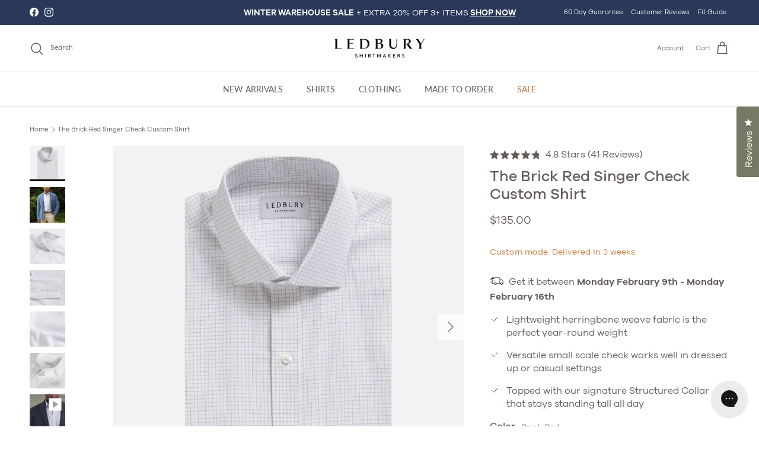

--- FILE ---
content_type: text/html; charset=utf-8
request_url: https://www.ledbury.com/products/the-brick-red-singer-check-custom-shirt
body_size: 71481
content:















<!doctype html>
<html class="no-js" lang="en" dir="ltr">
<head><meta charset="utf-8">
<meta name="viewport" content="width=device-width,initial-scale=1">
<title>Brick Red Check Custom Dress Shirt | Ledbury Singer</title><link rel="canonical" href="https://www.ledbury.com/products/the-brick-red-singer-check-custom-shirt"><link rel="icon" href="//www.ledbury.com/cdn/shop/files/L-Logo_240x240_812499d9-f8d5-4e89-b1ce-1a933cdcacd2.jpg?crop=center&height=48&v=1703869469&width=48" type="image/jpg">
  <link rel="apple-touch-icon" href="//www.ledbury.com/cdn/shop/files/L-Logo_240x240_812499d9-f8d5-4e89-b1ce-1a933cdcacd2.jpg?crop=center&height=180&v=1703869469&width=180"><meta name="description" content="Premium brick red check dress shirt with herringbone weave. Custom fit guaranteed to fit you perfectly. 100% cotton for all-day comfort."><meta property="og:site_name" content="Ledbury">
<meta property="og:url" content="https://www.ledbury.com/products/the-brick-red-singer-check-custom-shirt">
<meta property="og:title" content="Brick Red Check Custom Dress Shirt | Ledbury Singer">
<meta property="og:type" content="product">
<meta property="og:description" content="Premium brick red check dress shirt with herringbone weave. Custom fit guaranteed to fit you perfectly. 100% cotton for all-day comfort."><meta property="og:image" content="http://www.ledbury.com/cdn/shop/files/The-Singer-Check-1W23E3-3271-thumb_optimized_700.webp?crop=center&height=1200&v=1753132816&width=1200">
  <meta property="og:image:secure_url" content="https://www.ledbury.com/cdn/shop/files/The-Singer-Check-1W23E3-3271-thumb_optimized_700.webp?crop=center&height=1200&v=1753132816&width=1200">
  <meta property="og:image:width" content="1545">
  <meta property="og:image:height" content="1545"><meta property="og:price:amount" content="135.00">
  <meta property="og:price:currency" content="USD"><meta name="twitter:card" content="summary_large_image">
<meta name="twitter:title" content="Brick Red Check Custom Dress Shirt | Ledbury Singer">
<meta name="twitter:description" content="Premium brick red check dress shirt with herringbone weave. Custom fit guaranteed to fit you perfectly. 100% cotton for all-day comfort.">
<style>@font-face {
  font-family: Lato;
  font-weight: 400;
  font-style: normal;
  font-display: fallback;
  src: url("//www.ledbury.com/cdn/fonts/lato/lato_n4.c3b93d431f0091c8be23185e15c9d1fee1e971c5.woff2") format("woff2"),
       url("//www.ledbury.com/cdn/fonts/lato/lato_n4.d5c00c781efb195594fd2fd4ad04f7882949e327.woff") format("woff");
}
@font-face {
  font-family: Lato;
  font-weight: 700;
  font-style: normal;
  font-display: fallback;
  src: url("//www.ledbury.com/cdn/fonts/lato/lato_n7.900f219bc7337bc57a7a2151983f0a4a4d9d5dcf.woff2") format("woff2"),
       url("//www.ledbury.com/cdn/fonts/lato/lato_n7.a55c60751adcc35be7c4f8a0313f9698598612ee.woff") format("woff");
}
@font-face {
  font-family: Lato;
  font-weight: 500;
  font-style: normal;
  font-display: fallback;
  src: url("//www.ledbury.com/cdn/fonts/lato/lato_n5.b2fec044fbe05725e71d90882e5f3b21dae2efbd.woff2") format("woff2"),
       url("//www.ledbury.com/cdn/fonts/lato/lato_n5.f25a9a5c73ff9372e69074488f99e8ac702b5447.woff") format("woff");
}
@font-face {
  font-family: Lato;
  font-weight: 400;
  font-style: italic;
  font-display: fallback;
  src: url("//www.ledbury.com/cdn/fonts/lato/lato_i4.09c847adc47c2fefc3368f2e241a3712168bc4b6.woff2") format("woff2"),
       url("//www.ledbury.com/cdn/fonts/lato/lato_i4.3c7d9eb6c1b0a2bf62d892c3ee4582b016d0f30c.woff") format("woff");
}
@font-face {
  font-family: Lato;
  font-weight: 700;
  font-style: italic;
  font-display: fallback;
  src: url("//www.ledbury.com/cdn/fonts/lato/lato_i7.16ba75868b37083a879b8dd9f2be44e067dfbf92.woff2") format("woff2"),
       url("//www.ledbury.com/cdn/fonts/lato/lato_i7.4c07c2b3b7e64ab516aa2f2081d2bb0366b9dce8.woff") format("woff");
}
@font-face {
  font-family: Lato;
  font-weight: 400;
  font-style: normal;
  font-display: fallback;
  src: url("//www.ledbury.com/cdn/fonts/lato/lato_n4.c3b93d431f0091c8be23185e15c9d1fee1e971c5.woff2") format("woff2"),
       url("//www.ledbury.com/cdn/fonts/lato/lato_n4.d5c00c781efb195594fd2fd4ad04f7882949e327.woff") format("woff");
}
@font-face {
  font-family: Jost;
  font-weight: 400;
  font-style: normal;
  font-display: fallback;
  src: url("//www.ledbury.com/cdn/fonts/jost/jost_n4.d47a1b6347ce4a4c9f437608011273009d91f2b7.woff2") format("woff2"),
       url("//www.ledbury.com/cdn/fonts/jost/jost_n4.791c46290e672b3f85c3d1c651ef2efa3819eadd.woff") format("woff");
}
@font-face {
  font-family: Lato;
  font-weight: 400;
  font-style: normal;
  font-display: fallback;
  src: url("//www.ledbury.com/cdn/fonts/lato/lato_n4.c3b93d431f0091c8be23185e15c9d1fee1e971c5.woff2") format("woff2"),
       url("//www.ledbury.com/cdn/fonts/lato/lato_n4.d5c00c781efb195594fd2fd4ad04f7882949e327.woff") format("woff");
}
@font-face {
  font-family: Lato;
  font-weight: 600;
  font-style: normal;
  font-display: fallback;
  src: url("//www.ledbury.com/cdn/fonts/lato/lato_n6.38d0e3b23b74a60f769c51d1df73fac96c580d59.woff2") format("woff2"),
       url("//www.ledbury.com/cdn/fonts/lato/lato_n6.3365366161bdcc36a3f97cfbb23954d8c4bf4079.woff") format("woff");
}
:root {
  --page-container-width:          1600px;
  --reading-container-width:       720px;
  --divider-opacity:               0.14;
  --gutter-large:                  30px;
  --gutter-desktop:                20px;
  --gutter-mobile:                 16px;
  --section-padding:               50px;
  --larger-section-padding:        80px;
  --larger-section-padding-mobile: 60px;
  --largest-section-padding:       110px;
  --aos-animate-duration:          0.6s;

  --base-font-family:              Lato, sans-serif;
  --base-font-weight:              400;
  --base-font-style:               normal;
  --heading-font-family:           Lato, sans-serif;
  --heading-font-weight:           400;
  --heading-font-style:            normal;
  --heading-font-letter-spacing:   normal;
  --logo-font-family:              Jost, sans-serif;
  --logo-font-weight:              400;
  --logo-font-style:               normal;
  --nav-font-family:               Lato, sans-serif;
  --nav-font-weight:               400;
  --nav-font-style:                normal;

  --base-text-size:14px;
  --base-line-height:              1.6;
  --input-text-size:16px;
  --smaller-text-size-1:11px;
  --smaller-text-size-2:14px;
  --smaller-text-size-3:11px;
  --smaller-text-size-4:10px;
  --larger-text-size:25px;
  --super-large-text-size:44px;
  --super-large-mobile-text-size:20px;
  --larger-mobile-text-size:20px;
  --logo-text-size:24px;--btn-letter-spacing: 0.08em;
    --btn-text-transform: uppercase;
    --button-text-size: 12px;
    --quickbuy-button-text-size: 12;
    --small-feature-link-font-size: 0.75em;
    --input-btn-padding-top: 1.2em;
    --input-btn-padding-bottom: 1.2em;--heading-text-transform:none;
  --nav-text-size:                      14px;
  --mobile-menu-font-weight:            600;

  --body-bg-color:                      255 255 255;
  --bg-color:                           255 255 255;
  --body-text-color:                    100 92 89;
  --text-color:                         100 92 89;

  --header-text-col:                    #645c59;--header-text-hover-col:             var(--main-nav-link-hover-col);--header-bg-col:                     #ffffff;
  --heading-color:                     100 92 89;
  --body-heading-color:                100 92 89;
  --heading-divider-col:               #dfe3e8;

  --logo-col:                          #171717;
  --main-nav-bg:                       #ffffff;
  --main-nav-link-col:                 #5c5c5c;
  --main-nav-link-hover-col:           #645c59;
  --main-nav-link-featured-col:        #ba6a29;

  --link-color:                        100 92 89;
  --body-link-color:                   100 92 89;

  --btn-bg-color:                        100 92 89;
  --btn-bg-hover-color:                  116 122 99;
  --btn-border-color:                    100 92 89;
  --btn-border-hover-color:              116 122 99;
  --btn-text-color:                      255 255 255;
  --btn-text-hover-color:                255 255 255;--btn-alt-bg-color:                    255 255 255;
  --btn-alt-text-color:                  0 0 0;
  --btn-alt-border-color:                0 0 0;
  --btn-alt-border-hover-color:          0 0 0;--btn-ter-bg-color:                    235 235 235;
  --btn-ter-text-color:                  46 42 41;
  --btn-ter-bg-hover-color:              100 92 89;
  --btn-ter-text-hover-color:            255 255 255;--btn-border-radius: 0;
    --btn-inspired-border-radius: 0;--color-scheme-default:                             #ffffff;
  --color-scheme-default-color:                       255 255 255;
  --color-scheme-default-text-color:                  100 92 89;
  --color-scheme-default-head-color:                  100 92 89;
  --color-scheme-default-link-color:                  100 92 89;
  --color-scheme-default-btn-text-color:              255 255 255;
  --color-scheme-default-btn-text-hover-color:        255 255 255;
  --color-scheme-default-btn-bg-color:                100 92 89;
  --color-scheme-default-btn-bg-hover-color:          116 122 99;
  --color-scheme-default-btn-border-color:            100 92 89;
  --color-scheme-default-btn-border-hover-color:      116 122 99;
  --color-scheme-default-btn-alt-text-color:          0 0 0;
  --color-scheme-default-btn-alt-bg-color:            255 255 255;
  --color-scheme-default-btn-alt-border-color:        0 0 0;
  --color-scheme-default-btn-alt-border-hover-color:  0 0 0;

  --color-scheme-1:                             #ce7d3c;
  --color-scheme-1-color:                       206 125 60;
  --color-scheme-1-text-color:                  255 255 255;
  --color-scheme-1-head-color:                  255 255 255;
  --color-scheme-1-link-color:                  193 100 82;
  --color-scheme-1-btn-text-color:              255 255 255;
  --color-scheme-1-btn-text-hover-color:        255 255 255;
  --color-scheme-1-btn-bg-color:                35 35 35;
  --color-scheme-1-btn-bg-hover-color:          0 0 0;
  --color-scheme-1-btn-border-color:            35 35 35;
  --color-scheme-1-btn-border-hover-color:      0 0 0;
  --color-scheme-1-btn-alt-text-color:          35 35 35;
  --color-scheme-1-btn-alt-bg-color:            255 255 255;
  --color-scheme-1-btn-alt-border-color:        35 35 35;
  --color-scheme-1-btn-alt-border-hover-color:  35 35 35;

  --color-scheme-2:                             #747a63;
  --color-scheme-2-color:                       116 122 99;
  --color-scheme-2-text-color:                  255 255 255;
  --color-scheme-2-head-color:                  255 255 255;
  --color-scheme-2-link-color:                  255 255 255;
  --color-scheme-2-btn-text-color:              255 255 255;
  --color-scheme-2-btn-text-hover-color:        255 255 255;
  --color-scheme-2-btn-bg-color:                35 35 35;
  --color-scheme-2-btn-bg-hover-color:          0 0 0;
  --color-scheme-2-btn-border-color:            35 35 35;
  --color-scheme-2-btn-border-hover-color:      0 0 0;
  --color-scheme-2-btn-alt-text-color:          35 35 35;
  --color-scheme-2-btn-alt-bg-color:            255 255 255;
  --color-scheme-2-btn-alt-border-color:        35 35 35;
  --color-scheme-2-btn-alt-border-hover-color:  35 35 35;

  /* Shop Pay payment terms */
  --payment-terms-background-color:    #ffffff;--quickbuy-bg: 255 255 255;--body-input-background-color:       rgb(var(--body-bg-color));
  --input-background-color:            rgb(var(--body-bg-color));
  --body-input-text-color:             var(--body-text-color);
  --input-text-color:                  var(--body-text-color);
  --body-input-border-color:           rgb(216, 214, 214);
  --input-border-color:                rgb(216, 214, 214);
  --input-border-color-hover:          rgb(170, 165, 164);
  --input-border-color-active:         rgb(100, 92, 89);

  --swatch-cross-svg:                  url("data:image/svg+xml,%3Csvg xmlns='http://www.w3.org/2000/svg' width='240' height='240' viewBox='0 0 24 24' fill='none' stroke='rgb(216, 214, 214)' stroke-width='0.09' preserveAspectRatio='none' %3E%3Cline x1='24' y1='0' x2='0' y2='24'%3E%3C/line%3E%3C/svg%3E");
  --swatch-cross-hover:                url("data:image/svg+xml,%3Csvg xmlns='http://www.w3.org/2000/svg' width='240' height='240' viewBox='0 0 24 24' fill='none' stroke='rgb(170, 165, 164)' stroke-width='0.09' preserveAspectRatio='none' %3E%3Cline x1='24' y1='0' x2='0' y2='24'%3E%3C/line%3E%3C/svg%3E");
  --swatch-cross-active:               url("data:image/svg+xml,%3Csvg xmlns='http://www.w3.org/2000/svg' width='240' height='240' viewBox='0 0 24 24' fill='none' stroke='rgb(100, 92, 89)' stroke-width='0.09' preserveAspectRatio='none' %3E%3Cline x1='24' y1='0' x2='0' y2='24'%3E%3C/line%3E%3C/svg%3E");

  --footer-divider-col:                #645c59;
  --footer-text-col:                   255 255 255;
  --footer-heading-col:                255 255 255;
  --footer-bg-col:                     100 92 89;--product-label-overlay-justify: flex-end;--product-label-overlay-align: flex-end;--product-label-overlay-reduction-text:   #ffffff;
  --product-label-overlay-reduction-bg:     #ba6a29;
  --product-label-overlay-reduction-text-weight: 600;
  --product-label-overlay-stock-text:       #ffffff;
  --product-label-overlay-stock-bg:         #daa274;
  --product-label-overlay-new-text:         #645c59;
  --product-label-overlay-new-bg:           #ffffff;
  --product-label-overlay-meta-text:        #000000;
  --product-label-overlay-meta-bg:          #ffffff;
  --product-label-sale-text:                #c20000;
  --product-label-sold-text:                #171717;
  --product-label-preorder-text:            #3ea36a;

  --product-block-crop-align:               center;

  
  --product-block-price-align:              flex-start;
  --product-block-price-item-margin-start:  initial;
  --product-block-price-item-margin-end:    .5rem;
  

  

  --collection-block-image-position:   center center;

  --swatch-picker-image-size:          68px;
  --swatch-crop-align:                 center center;

  --image-overlay-text-color:          255 255 255;--image-overlay-bg:                  rgba(0, 0, 0, 0.12);
  --image-overlay-shadow-start:        rgb(0 0 0 / 0.16);
  --image-overlay-box-opacity:         0.88;--product-inventory-ok-box-color:            #f2faf0;
  --product-inventory-ok-text-color:           #108043;
  --product-inventory-ok-icon-box-fill-color:  #fff;
  --product-inventory-low-box-color:           #fcf1cd;
  --product-inventory-low-text-color:          #dd9a1a;
  --product-inventory-low-icon-box-fill-color: #fff;
  --product-inventory-low-text-color-channels: 16, 128, 67;
  --product-inventory-ok-text-color-channels:  221, 154, 26;

  --rating-star-color: 186 106 41;--overlay-align-left: start;
    --overlay-align-right: end;}html[dir=rtl] {
  --overlay-right-text-m-left: 0;
  --overlay-right-text-m-right: auto;
  --overlay-left-shadow-left-left: 15%;
  --overlay-left-shadow-left-right: -50%;
  --overlay-left-shadow-right-left: -85%;
  --overlay-left-shadow-right-right: 0;
}.image-overlay--bg-box .text-overlay .text-overlay__text {
    --image-overlay-box-bg: 255 255 255;
    --heading-color: var(--body-heading-color);
    --text-color: var(--body-text-color);
    --link-color: var(--body-link-color);
  }::selection {
    background: rgb(var(--body-heading-color));
    color: rgb(var(--body-bg-color));
  }
  ::-moz-selection {
    background: rgb(var(--body-heading-color));
    color: rgb(var(--body-bg-color));
  }.use-color-scheme--default {
  --product-label-sale-text:           #c20000;
  --product-label-sold-text:           #171717;
  --product-label-preorder-text:       #3ea36a;
  --input-background-color:            rgb(var(--body-bg-color));
  --input-text-color:                  var(--body-input-text-color);
  --input-border-color:                rgb(216, 214, 214);
  --input-border-color-hover:          rgb(170, 165, 164);
  --input-border-color-active:         rgb(100, 92, 89);
}/** FONTS **/
      @font-face {
        font-family: "Galano Grotesque";
        src: url("//www.ledbury.com/cdn/shop/files/GalanoGrotesque-Light.woff?v=14479446237344251629") format("woff"), url("//www.ledbury.com/cdn/shop/files/GalanoGrotesque-Light.woff2?v=15478927056958624491") format("woff2");
        font-style: normal;
        font-weight: 100;
      }
      
      @font-face {
        font-family: "Galano Grotesque";
        src: url("//www.ledbury.com/cdn/shop/files/GalanoGrotesque-Regular.woff?v=4427762694109649322") format("woff"), url("//www.ledbury.com/cdn/shop/files/GalanoGrotesque-Regular.woff2?v=3241647307260433496") format("woff2");
        font-style: normal;
        font-weight: normal;
      }
      
      @font-face {
        font-family: "Galano Grotesque";
        src: url("//www.ledbury.com/cdn/shop/files/GalanoGrotesque-Medium.woff?v=6194417400604909252") format("woff"), url("//www.ledbury.com/cdn/shop/files/GalanoGrotesque-Medium.woff2?v=2388985698479648396") format("woff2");
        font-style: normal;
        font-weight: 500;
      }
       
      @font-face {
        font-family: "Galano Grotesque";
        src: url("//www.ledbury.com/cdn/shop/files/GalanoGrotesque-SemiBold.woff?v=17248711681009320697") format("woff"), url("//www.ledbury.com/cdn/shop/files/GalanoGrotesque-SemiBold.woff2?v=5964229612803791175") format("woff2");
        font-style: normal;
        font-weight: 600;
      }

      @font-face {
        font-family: 'adobe-handwriting-ernie';
        src: url('//www.ledbury.com/cdn/shop/t/182/assets/adobehandwriting-ernie-webfont.woff2?v=164313332114260595211762451794') format('woff2'),
            url('//www.ledbury.com/cdn/shop/t/182/assets/adobehandwriting-ernie-webfont.woff?v=41884285724889112101762451794') format('woff');
        font-weight: normal;
        font-style: normal;
      }

  </style>

  <link href="//www.ledbury.com/cdn/shop/t/182/assets/main.css?v=172312757779536793001762451794" rel="stylesheet" type="text/css" media="all" />
  <link href="//www.ledbury.com/cdn/shop/t/182/assets/custom.css?v=153114541805063751691762451794" rel="stylesheet" type="text/css" media="all" />
  <link href="//www.ledbury.com/cdn/shop/t/182/assets/mto.css?v=30594036334853276841762451794" rel="stylesheet" type="text/css" media="all" />
  <link href="//www.ledbury.com/cdn/shop/t/182/assets/mto-sidebar.css?v=57347408825700541801762451794" rel="stylesheet" type="text/css" media="all" />

  <link href="//www.ledbury.com/cdn/shop/t/182/assets/DiamondMonogramCenter.woff2?v=168860401022005004871762451794" as="font" crossorigin="anonymous" rel="preload">
  <link href="//www.ledbury.com/cdn/shop/t/182/assets/DiamondMonogramLeft.woff2?v=115176389924135247621762451794" as="font" crossorigin="anonymous" rel="preload">
  <link href="//www.ledbury.com/cdn/shop/t/182/assets/DiamondMonogramRight.woff2?v=171256457100992891831762451794" as="font" crossorigin="anonymous" rel="preload">
<link rel="stylesheet" href="//www.ledbury.com/cdn/shop/t/182/assets/swatches.css?v=159153401349262114461762451794" media="print" onload="this.media='all'">
    <noscript><link rel="stylesheet" href="//www.ledbury.com/cdn/shop/t/182/assets/swatches.css?v=159153401349262114461762451794"></noscript><link rel="preload" as="font" href="//www.ledbury.com/cdn/fonts/lato/lato_n4.c3b93d431f0091c8be23185e15c9d1fee1e971c5.woff2" type="font/woff2" crossorigin><link rel="preload" as="font" href="//www.ledbury.com/cdn/fonts/lato/lato_n4.c3b93d431f0091c8be23185e15c9d1fee1e971c5.woff2" type="font/woff2" crossorigin><script>
    document.documentElement.className = document.documentElement.className.replace('no-js', 'js');

    window.theme = {
      info: {
        name: 'Symmetry',
        version: '8.0.0'
      },
      device: {
        hasTouch: window.matchMedia('(any-pointer: coarse)').matches,
        hasHover: window.matchMedia('(hover: hover)').matches
      },
      mediaQueries: {
        md: '(min-width: 768px)',
        productMediaCarouselBreak: '(min-width: 1041px)'
      },
      routes: {
        base: 'https://www.ledbury.com',
        cart: '/cart',
        cartAdd: '/cart/add.js',
        cartUpdate: '/cart/update.js',
        predictiveSearch: '/search/suggest'
      },
      strings: {
        cartTermsConfirmation: "You must agree to the terms and conditions before continuing.",
        cartItemsQuantityError: "You can only add [QUANTITY] of this item to your cart.",
        generalSearchViewAll: "View all search results",
        noStock: "Sold out",
        noVariant: "Unavailable",
        productsProductChooseA: "Choose a",
        generalSearchPages: "Pages",
        generalSearchNoResultsWithoutTerms: "Sorry, we couldnʼt find any results",
        shippingCalculator: {
          singleRate: "There is one shipping rate for this destination:",
          multipleRates: "There are multiple shipping rates for this destination:",
          noRates: "We do not ship to this destination."
        },
        regularPrice: "Regular price",
        salePrice: "Sale price"
      },
      settings: {
        moneyWithCurrencyFormat: "${{amount}} USD",
        cartType: "drawer",
        afterAddToCart: "drawer",
        quickbuyStyle: "off",
        externalLinksNewTab: true,
        internalLinksSmoothScroll: true
      }
    }

    theme.inlineNavigationCheck = function() {
      var pageHeader = document.querySelector('.pageheader'),
          inlineNavContainer = pageHeader.querySelector('.logo-area__left__inner'),
          inlineNav = inlineNavContainer.querySelector('.navigation--left');
      if (inlineNav && getComputedStyle(inlineNav).display != 'none') {
        var inlineMenuCentered = document.querySelector('.pageheader--layout-inline-menu-center'),
            logoContainer = document.querySelector('.logo-area__middle__inner');
        if(inlineMenuCentered) {
          var rightWidth = document.querySelector('.logo-area__right__inner').clientWidth,
              middleWidth = logoContainer.clientWidth,
              logoArea = document.querySelector('.logo-area'),
              computedLogoAreaStyle = getComputedStyle(logoArea),
              logoAreaInnerWidth = logoArea.clientWidth - Math.ceil(parseFloat(computedLogoAreaStyle.paddingLeft)) - Math.ceil(parseFloat(computedLogoAreaStyle.paddingRight)),
              availableNavWidth = logoAreaInnerWidth - Math.max(rightWidth, middleWidth) * 2 - 40;
          inlineNavContainer.style.maxWidth = availableNavWidth + 'px';
        }

        var firstInlineNavLink = inlineNav.querySelector('.navigation__item:first-child'),
            lastInlineNavLink = inlineNav.querySelector('.navigation__item:last-child');
        if (lastInlineNavLink) {
          var inlineNavWidth = null;
          if(document.querySelector('html[dir=rtl]')) {
            inlineNavWidth = firstInlineNavLink.offsetLeft - lastInlineNavLink.offsetLeft + firstInlineNavLink.offsetWidth;
          } else {
            inlineNavWidth = lastInlineNavLink.offsetLeft - firstInlineNavLink.offsetLeft + lastInlineNavLink.offsetWidth;
          }
          if (inlineNavContainer.offsetWidth >= inlineNavWidth) {
            pageHeader.classList.add('pageheader--layout-inline-permitted');
            var tallLogo = logoContainer.clientHeight > lastInlineNavLink.clientHeight + 20;
            if (tallLogo) {
              inlineNav.classList.add('navigation--tight-underline');
            } else {
              inlineNav.classList.remove('navigation--tight-underline');
            }
          } else {
            pageHeader.classList.remove('pageheader--layout-inline-permitted');
          }
        }
      }
    };

    theme.setInitialHeaderHeightProperty = () => {
      const section = document.querySelector('.section-header');
      if (section) {
        document.documentElement.style.setProperty('--theme-header-height', Math.ceil(section.clientHeight) + 'px');
      }
    };

        
    theme.isMTO = true;

    
    theme.plusTailoringProduct = {"id":9310501833,"title":"Sleeve Shortening","handle":"tailoring","description":"\u003cp\u003e0\u003c\/p\u003e","published_at":"2025-10-27T14:34:56-04:00","created_at":"2017-04-29T16:01:19-04:00","vendor":"ledbury-dev","type":"","tags":["board70","Criteo-Non-Recommendable","exclusion-promo","gorgias_do_not_recommend","hidden","no-feed","no-index","not-GC","pfs:hidden","remove-klevu","sleeve-shortening","unrelated","visible","YBlacklist","YBlocklist"],"price":1295,"price_min":1295,"price_max":1295,"available":true,"price_varies":false,"compare_at_price":null,"compare_at_price_min":0,"compare_at_price_max":0,"compare_at_price_varies":false,"variants":[{"id":34483084297,"title":"Default Title","option1":"Default Title","option2":null,"option3":null,"sku":"tailoring_cp1","requires_shipping":false,"taxable":false,"featured_image":null,"available":true,"name":"Sleeve Shortening","public_title":null,"options":["Default Title"],"price":1295,"weight":0,"compare_at_price":null,"inventory_quantity":50,"inventory_management":null,"inventory_policy":"deny","barcode":"","requires_selling_plan":false,"selling_plan_allocations":[],"quantity_rule":{"min":1,"max":null,"increment":1}}],"images":["\/\/www.ledbury.com\/cdn\/shop\/products\/tailoring_041dd70f-cf7d-4dde-8dee-750112e24d6b.jpg?v=1565370387"],"featured_image":"\/\/www.ledbury.com\/cdn\/shop\/products\/tailoring_041dd70f-cf7d-4dde-8dee-750112e24d6b.jpg?v=1565370387","options":["Title"],"media":[{"alt":"Sleeve Shortening - Ledbury","id":141304397911,"position":1,"preview_image":{"aspect_ratio":1.84,"height":500,"width":920,"src":"\/\/www.ledbury.com\/cdn\/shop\/products\/tailoring_041dd70f-cf7d-4dde-8dee-750112e24d6b.jpg?v=1565370387"},"aspect_ratio":1.84,"height":500,"media_type":"image","src":"\/\/www.ledbury.com\/cdn\/shop\/products\/tailoring_041dd70f-cf7d-4dde-8dee-750112e24d6b.jpg?v=1565370387","width":920}],"requires_selling_plan":false,"selling_plan_groups":[],"content":"\u003cp\u003e0\u003c\/p\u003e"};
    theme.product = "Custom Dress Shirt";

  </script>

  <script src="//www.ledbury.com/cdn/shop/t/182/assets/main.js?v=161003977198887895651764007338" defer></script>
  <script src="//www.ledbury.com/cdn/shop/t/182/assets/custom.js?v=171890192560348061881762451794" defer></script>
    <script src="//www.ledbury.com/cdn/shop/t/182/assets/animate-on-scroll.js?v=15249566486942820451762451794" defer></script>
    <link href="//www.ledbury.com/cdn/shop/t/182/assets/animate-on-scroll.css?v=135962721104954213331762451794" rel="stylesheet" type="text/css" media="all" />
  

  
  <script>window.performance && window.performance.mark && window.performance.mark('shopify.content_for_header.start');</script><meta name="google-site-verification" content="V6N3CJcJ1Nl1mLiv89CApfye4a9wsXfPyLRzCcEneR0">
<meta id="shopify-digital-wallet" name="shopify-digital-wallet" content="/16140411/digital_wallets/dialog">
<meta name="shopify-checkout-api-token" content="c5bd873ef68e39a6edac74c398a71ba1">
<meta id="in-context-paypal-metadata" data-shop-id="16140411" data-venmo-supported="false" data-environment="production" data-locale="en_US" data-paypal-v4="true" data-currency="USD">
<link rel="alternate" type="application/json+oembed" href="https://www.ledbury.com/products/the-brick-red-singer-check-custom-shirt.oembed">
<script async="async" src="/checkouts/internal/preloads.js?locale=en-US"></script>
<link rel="preconnect" href="https://shop.app" crossorigin="anonymous">
<script async="async" src="https://shop.app/checkouts/internal/preloads.js?locale=en-US&shop_id=16140411" crossorigin="anonymous"></script>
<script id="apple-pay-shop-capabilities" type="application/json">{"shopId":16140411,"countryCode":"US","currencyCode":"USD","merchantCapabilities":["supports3DS"],"merchantId":"gid:\/\/shopify\/Shop\/16140411","merchantName":"Ledbury","requiredBillingContactFields":["postalAddress","email","phone"],"requiredShippingContactFields":["postalAddress","email","phone"],"shippingType":"shipping","supportedNetworks":["visa","masterCard","amex","discover","elo","jcb"],"total":{"type":"pending","label":"Ledbury","amount":"1.00"},"shopifyPaymentsEnabled":true,"supportsSubscriptions":true}</script>
<script id="shopify-features" type="application/json">{"accessToken":"c5bd873ef68e39a6edac74c398a71ba1","betas":["rich-media-storefront-analytics"],"domain":"www.ledbury.com","predictiveSearch":true,"shopId":16140411,"locale":"en"}</script>
<script>var Shopify = Shopify || {};
Shopify.shop = "ledbury-dev.myshopify.com";
Shopify.locale = "en";
Shopify.currency = {"active":"USD","rate":"1.0"};
Shopify.country = "US";
Shopify.theme = {"name":"Symmetry 2025 8.0v2 [OP–11\/06\/2025]","id":149221802170,"schema_name":"Symmetry","schema_version":"8.0.0","theme_store_id":568,"role":"main"};
Shopify.theme.handle = "null";
Shopify.theme.style = {"id":null,"handle":null};
Shopify.cdnHost = "www.ledbury.com/cdn";
Shopify.routes = Shopify.routes || {};
Shopify.routes.root = "/";</script>
<script type="module">!function(o){(o.Shopify=o.Shopify||{}).modules=!0}(window);</script>
<script>!function(o){function n(){var o=[];function n(){o.push(Array.prototype.slice.apply(arguments))}return n.q=o,n}var t=o.Shopify=o.Shopify||{};t.loadFeatures=n(),t.autoloadFeatures=n()}(window);</script>
<script>
  window.ShopifyPay = window.ShopifyPay || {};
  window.ShopifyPay.apiHost = "shop.app\/pay";
  window.ShopifyPay.redirectState = null;
</script>
<script id="shop-js-analytics" type="application/json">{"pageType":"product"}</script>
<script defer="defer" async type="module" src="//www.ledbury.com/cdn/shopifycloud/shop-js/modules/v2/client.init-shop-cart-sync_BdyHc3Nr.en.esm.js"></script>
<script defer="defer" async type="module" src="//www.ledbury.com/cdn/shopifycloud/shop-js/modules/v2/chunk.common_Daul8nwZ.esm.js"></script>
<script type="module">
  await import("//www.ledbury.com/cdn/shopifycloud/shop-js/modules/v2/client.init-shop-cart-sync_BdyHc3Nr.en.esm.js");
await import("//www.ledbury.com/cdn/shopifycloud/shop-js/modules/v2/chunk.common_Daul8nwZ.esm.js");

  window.Shopify.SignInWithShop?.initShopCartSync?.({"fedCMEnabled":true,"windoidEnabled":true});

</script>
<script defer="defer" async type="module" src="//www.ledbury.com/cdn/shopifycloud/shop-js/modules/v2/client.payment-terms_MV4M3zvL.en.esm.js"></script>
<script defer="defer" async type="module" src="//www.ledbury.com/cdn/shopifycloud/shop-js/modules/v2/chunk.common_Daul8nwZ.esm.js"></script>
<script defer="defer" async type="module" src="//www.ledbury.com/cdn/shopifycloud/shop-js/modules/v2/chunk.modal_CQq8HTM6.esm.js"></script>
<script type="module">
  await import("//www.ledbury.com/cdn/shopifycloud/shop-js/modules/v2/client.payment-terms_MV4M3zvL.en.esm.js");
await import("//www.ledbury.com/cdn/shopifycloud/shop-js/modules/v2/chunk.common_Daul8nwZ.esm.js");
await import("//www.ledbury.com/cdn/shopifycloud/shop-js/modules/v2/chunk.modal_CQq8HTM6.esm.js");

  
</script>
<script>
  window.Shopify = window.Shopify || {};
  if (!window.Shopify.featureAssets) window.Shopify.featureAssets = {};
  window.Shopify.featureAssets['shop-js'] = {"shop-cart-sync":["modules/v2/client.shop-cart-sync_QYOiDySF.en.esm.js","modules/v2/chunk.common_Daul8nwZ.esm.js"],"init-fed-cm":["modules/v2/client.init-fed-cm_DchLp9rc.en.esm.js","modules/v2/chunk.common_Daul8nwZ.esm.js"],"shop-button":["modules/v2/client.shop-button_OV7bAJc5.en.esm.js","modules/v2/chunk.common_Daul8nwZ.esm.js"],"init-windoid":["modules/v2/client.init-windoid_DwxFKQ8e.en.esm.js","modules/v2/chunk.common_Daul8nwZ.esm.js"],"shop-cash-offers":["modules/v2/client.shop-cash-offers_DWtL6Bq3.en.esm.js","modules/v2/chunk.common_Daul8nwZ.esm.js","modules/v2/chunk.modal_CQq8HTM6.esm.js"],"shop-toast-manager":["modules/v2/client.shop-toast-manager_CX9r1SjA.en.esm.js","modules/v2/chunk.common_Daul8nwZ.esm.js"],"init-shop-email-lookup-coordinator":["modules/v2/client.init-shop-email-lookup-coordinator_UhKnw74l.en.esm.js","modules/v2/chunk.common_Daul8nwZ.esm.js"],"pay-button":["modules/v2/client.pay-button_DzxNnLDY.en.esm.js","modules/v2/chunk.common_Daul8nwZ.esm.js"],"avatar":["modules/v2/client.avatar_BTnouDA3.en.esm.js"],"init-shop-cart-sync":["modules/v2/client.init-shop-cart-sync_BdyHc3Nr.en.esm.js","modules/v2/chunk.common_Daul8nwZ.esm.js"],"shop-login-button":["modules/v2/client.shop-login-button_D8B466_1.en.esm.js","modules/v2/chunk.common_Daul8nwZ.esm.js","modules/v2/chunk.modal_CQq8HTM6.esm.js"],"init-customer-accounts-sign-up":["modules/v2/client.init-customer-accounts-sign-up_C8fpPm4i.en.esm.js","modules/v2/client.shop-login-button_D8B466_1.en.esm.js","modules/v2/chunk.common_Daul8nwZ.esm.js","modules/v2/chunk.modal_CQq8HTM6.esm.js"],"init-shop-for-new-customer-accounts":["modules/v2/client.init-shop-for-new-customer-accounts_CVTO0Ztu.en.esm.js","modules/v2/client.shop-login-button_D8B466_1.en.esm.js","modules/v2/chunk.common_Daul8nwZ.esm.js","modules/v2/chunk.modal_CQq8HTM6.esm.js"],"init-customer-accounts":["modules/v2/client.init-customer-accounts_dRgKMfrE.en.esm.js","modules/v2/client.shop-login-button_D8B466_1.en.esm.js","modules/v2/chunk.common_Daul8nwZ.esm.js","modules/v2/chunk.modal_CQq8HTM6.esm.js"],"shop-follow-button":["modules/v2/client.shop-follow-button_CkZpjEct.en.esm.js","modules/v2/chunk.common_Daul8nwZ.esm.js","modules/v2/chunk.modal_CQq8HTM6.esm.js"],"lead-capture":["modules/v2/client.lead-capture_BntHBhfp.en.esm.js","modules/v2/chunk.common_Daul8nwZ.esm.js","modules/v2/chunk.modal_CQq8HTM6.esm.js"],"checkout-modal":["modules/v2/client.checkout-modal_CfxcYbTm.en.esm.js","modules/v2/chunk.common_Daul8nwZ.esm.js","modules/v2/chunk.modal_CQq8HTM6.esm.js"],"shop-login":["modules/v2/client.shop-login_Da4GZ2H6.en.esm.js","modules/v2/chunk.common_Daul8nwZ.esm.js","modules/v2/chunk.modal_CQq8HTM6.esm.js"],"payment-terms":["modules/v2/client.payment-terms_MV4M3zvL.en.esm.js","modules/v2/chunk.common_Daul8nwZ.esm.js","modules/v2/chunk.modal_CQq8HTM6.esm.js"]};
</script>
<script>(function() {
  var isLoaded = false;
  function asyncLoad() {
    if (isLoaded) return;
    isLoaded = true;
    var urls = ["https:\/\/str.rise-ai.com\/?shop=ledbury-dev.myshopify.com","https:\/\/strn.rise-ai.com\/?shop=ledbury-dev.myshopify.com","https:\/\/static.returngo.ai\/master.returngo.ai\/returngo.min.js?shop=ledbury-dev.myshopify.com","https:\/\/config.gorgias.chat\/bundle-loader\/01GYCBQ0N5XWK1F5QYCQ27AD1V?source=shopify1click\u0026shop=ledbury-dev.myshopify.com","https:\/\/na.shgcdn3.com\/pixel-collector.js?shop=ledbury-dev.myshopify.com","\/\/cdn.shopify.com\/proxy\/3e023928053924c054ba3e05abd18b89d5ae3e7a8abc59257393f9b40e238556\/s3-us-west-2.amazonaws.com\/jsstore\/a\/8M0HV70\/ge.js?shop=ledbury-dev.myshopify.com\u0026sp-cache-control=cHVibGljLCBtYXgtYWdlPTkwMA","\/\/cdn.shopify.com\/proxy\/c3998e6d8fb87fa9528afcf025a30c9a9ad476690c7cfdc274490db306184256\/app.retention.com\/shopify\/shopify_app_add_to_cart_script.js?shop=ledbury-dev.myshopify.com\u0026sp-cache-control=cHVibGljLCBtYXgtYWdlPTkwMA","https:\/\/cdn.9gtb.com\/loader.js?g_cvt_id=6f4f8edc-d09e-4ee6-b29b-551edf62c6f2\u0026shop=ledbury-dev.myshopify.com"];
    for (var i = 0; i < urls.length; i++) {
      var s = document.createElement('script');
      s.type = 'text/javascript';
      s.async = true;
      s.src = urls[i];
      var x = document.getElementsByTagName('script')[0];
      x.parentNode.insertBefore(s, x);
    }
  };
  if(window.attachEvent) {
    window.attachEvent('onload', asyncLoad);
  } else {
    window.addEventListener('load', asyncLoad, false);
  }
})();</script>
<script id="__st">var __st={"a":16140411,"offset":-18000,"reqid":"81e0428d-d602-423c-85f3-f557d78e4fbb-1768963707","pageurl":"www.ledbury.com\/products\/the-brick-red-singer-check-custom-shirt","u":"59345be9fff1","p":"product","rtyp":"product","rid":7325224796346};</script>
<script>window.ShopifyPaypalV4VisibilityTracking = true;</script>
<script id="captcha-bootstrap">!function(){'use strict';const t='contact',e='account',n='new_comment',o=[[t,t],['blogs',n],['comments',n],[t,'customer']],c=[[e,'customer_login'],[e,'guest_login'],[e,'recover_customer_password'],[e,'create_customer']],r=t=>t.map((([t,e])=>`form[action*='/${t}']:not([data-nocaptcha='true']) input[name='form_type'][value='${e}']`)).join(','),a=t=>()=>t?[...document.querySelectorAll(t)].map((t=>t.form)):[];function s(){const t=[...o],e=r(t);return a(e)}const i='password',u='form_key',d=['recaptcha-v3-token','g-recaptcha-response','h-captcha-response',i],f=()=>{try{return window.sessionStorage}catch{return}},m='__shopify_v',_=t=>t.elements[u];function p(t,e,n=!1){try{const o=window.sessionStorage,c=JSON.parse(o.getItem(e)),{data:r}=function(t){const{data:e,action:n}=t;return t[m]||n?{data:e,action:n}:{data:t,action:n}}(c);for(const[e,n]of Object.entries(r))t.elements[e]&&(t.elements[e].value=n);n&&o.removeItem(e)}catch(o){console.error('form repopulation failed',{error:o})}}const l='form_type',E='cptcha';function T(t){t.dataset[E]=!0}const w=window,h=w.document,L='Shopify',v='ce_forms',y='captcha';let A=!1;((t,e)=>{const n=(g='f06e6c50-85a8-45c8-87d0-21a2b65856fe',I='https://cdn.shopify.com/shopifycloud/storefront-forms-hcaptcha/ce_storefront_forms_captcha_hcaptcha.v1.5.2.iife.js',D={infoText:'Protected by hCaptcha',privacyText:'Privacy',termsText:'Terms'},(t,e,n)=>{const o=w[L][v],c=o.bindForm;if(c)return c(t,g,e,D).then(n);var r;o.q.push([[t,g,e,D],n]),r=I,A||(h.body.append(Object.assign(h.createElement('script'),{id:'captcha-provider',async:!0,src:r})),A=!0)});var g,I,D;w[L]=w[L]||{},w[L][v]=w[L][v]||{},w[L][v].q=[],w[L][y]=w[L][y]||{},w[L][y].protect=function(t,e){n(t,void 0,e),T(t)},Object.freeze(w[L][y]),function(t,e,n,w,h,L){const[v,y,A,g]=function(t,e,n){const i=e?o:[],u=t?c:[],d=[...i,...u],f=r(d),m=r(i),_=r(d.filter((([t,e])=>n.includes(e))));return[a(f),a(m),a(_),s()]}(w,h,L),I=t=>{const e=t.target;return e instanceof HTMLFormElement?e:e&&e.form},D=t=>v().includes(t);t.addEventListener('submit',(t=>{const e=I(t);if(!e)return;const n=D(e)&&!e.dataset.hcaptchaBound&&!e.dataset.recaptchaBound,o=_(e),c=g().includes(e)&&(!o||!o.value);(n||c)&&t.preventDefault(),c&&!n&&(function(t){try{if(!f())return;!function(t){const e=f();if(!e)return;const n=_(t);if(!n)return;const o=n.value;o&&e.removeItem(o)}(t);const e=Array.from(Array(32),(()=>Math.random().toString(36)[2])).join('');!function(t,e){_(t)||t.append(Object.assign(document.createElement('input'),{type:'hidden',name:u})),t.elements[u].value=e}(t,e),function(t,e){const n=f();if(!n)return;const o=[...t.querySelectorAll(`input[type='${i}']`)].map((({name:t})=>t)),c=[...d,...o],r={};for(const[a,s]of new FormData(t).entries())c.includes(a)||(r[a]=s);n.setItem(e,JSON.stringify({[m]:1,action:t.action,data:r}))}(t,e)}catch(e){console.error('failed to persist form',e)}}(e),e.submit())}));const S=(t,e)=>{t&&!t.dataset[E]&&(n(t,e.some((e=>e===t))),T(t))};for(const o of['focusin','change'])t.addEventListener(o,(t=>{const e=I(t);D(e)&&S(e,y())}));const B=e.get('form_key'),M=e.get(l),P=B&&M;t.addEventListener('DOMContentLoaded',(()=>{const t=y();if(P)for(const e of t)e.elements[l].value===M&&p(e,B);[...new Set([...A(),...v().filter((t=>'true'===t.dataset.shopifyCaptcha))])].forEach((e=>S(e,t)))}))}(h,new URLSearchParams(w.location.search),n,t,e,['guest_login'])})(!0,!0)}();</script>
<script integrity="sha256-4kQ18oKyAcykRKYeNunJcIwy7WH5gtpwJnB7kiuLZ1E=" data-source-attribution="shopify.loadfeatures" defer="defer" src="//www.ledbury.com/cdn/shopifycloud/storefront/assets/storefront/load_feature-a0a9edcb.js" crossorigin="anonymous"></script>
<script crossorigin="anonymous" defer="defer" src="//www.ledbury.com/cdn/shopifycloud/storefront/assets/shopify_pay/storefront-65b4c6d7.js?v=20250812"></script>
<script data-source-attribution="shopify.dynamic_checkout.dynamic.init">var Shopify=Shopify||{};Shopify.PaymentButton=Shopify.PaymentButton||{isStorefrontPortableWallets:!0,init:function(){window.Shopify.PaymentButton.init=function(){};var t=document.createElement("script");t.src="https://www.ledbury.com/cdn/shopifycloud/portable-wallets/latest/portable-wallets.en.js",t.type="module",document.head.appendChild(t)}};
</script>
<script data-source-attribution="shopify.dynamic_checkout.buyer_consent">
  function portableWalletsHideBuyerConsent(e){var t=document.getElementById("shopify-buyer-consent"),n=document.getElementById("shopify-subscription-policy-button");t&&n&&(t.classList.add("hidden"),t.setAttribute("aria-hidden","true"),n.removeEventListener("click",e))}function portableWalletsShowBuyerConsent(e){var t=document.getElementById("shopify-buyer-consent"),n=document.getElementById("shopify-subscription-policy-button");t&&n&&(t.classList.remove("hidden"),t.removeAttribute("aria-hidden"),n.addEventListener("click",e))}window.Shopify?.PaymentButton&&(window.Shopify.PaymentButton.hideBuyerConsent=portableWalletsHideBuyerConsent,window.Shopify.PaymentButton.showBuyerConsent=portableWalletsShowBuyerConsent);
</script>
<script data-source-attribution="shopify.dynamic_checkout.cart.bootstrap">document.addEventListener("DOMContentLoaded",(function(){function t(){return document.querySelector("shopify-accelerated-checkout-cart, shopify-accelerated-checkout")}if(t())Shopify.PaymentButton.init();else{new MutationObserver((function(e,n){t()&&(Shopify.PaymentButton.init(),n.disconnect())})).observe(document.body,{childList:!0,subtree:!0})}}));
</script>
<link id="shopify-accelerated-checkout-styles" rel="stylesheet" media="screen" href="https://www.ledbury.com/cdn/shopifycloud/portable-wallets/latest/accelerated-checkout-backwards-compat.css" crossorigin="anonymous">
<style id="shopify-accelerated-checkout-cart">
        #shopify-buyer-consent {
  margin-top: 1em;
  display: inline-block;
  width: 100%;
}

#shopify-buyer-consent.hidden {
  display: none;
}

#shopify-subscription-policy-button {
  background: none;
  border: none;
  padding: 0;
  text-decoration: underline;
  font-size: inherit;
  cursor: pointer;
}

#shopify-subscription-policy-button::before {
  box-shadow: none;
}

      </style>
<script id="sections-script" data-sections="related-products,footer" defer="defer" src="//www.ledbury.com/cdn/shop/t/182/compiled_assets/scripts.js?v=116199"></script>
<script>window.performance && window.performance.mark && window.performance.mark('shopify.content_for_header.end');</script>
  





  <script type="text/javascript">
    
      window.__shgMoneyFormat = window.__shgMoneyFormat || {"USD":{"currency":"USD","currency_symbol":"$","currency_symbol_location":"left","decimal_places":2,"decimal_separator":".","thousands_separator":","}};
    
    window.__shgCurrentCurrencyCode = window.__shgCurrentCurrencyCode || {
      currency: "USD",
      currency_symbol: "$",
      decimal_separator: ".",
      thousands_separator: ",",
      decimal_places: 2,
      currency_symbol_location: "left"
    };
  </script>



<!-- CC Custom Head Start --><!-- CC Custom Head End -->

<script type="text/javascript">
  
    window.SHG_CUSTOMER = null;
  
</script>







<!-- BEGIN app block: shopify://apps/pandectes-gdpr/blocks/banner/58c0baa2-6cc1-480c-9ea6-38d6d559556a -->
  
    
      <!-- TCF is active, scripts are loaded above -->
      
        <script>
          if (!window.PandectesRulesSettings) {
            window.PandectesRulesSettings = {"store":{"id":16140411,"adminMode":false,"headless":false,"storefrontRootDomain":"","checkoutRootDomain":"","storefrontAccessToken":""},"banner":{"revokableTrigger":false,"cookiesBlockedByDefault":"-1","hybridStrict":true,"isActive":true},"geolocation":{"brOnly":false,"caOnly":false,"euOnly":false,"canadaOnly":false},"blocker":{"isActive":true,"googleConsentMode":{"isActive":false,"id":"","analyticsId":"","adStorageCategory":4,"analyticsStorageCategory":2,"functionalityStorageCategory":1,"personalizationStorageCategory":1,"securityStorageCategory":0,"customEvent":true,"redactData":true,"urlPassthrough":false},"facebookPixel":{"isActive":false,"id":"","ldu":false},"microsoft":{},"rakuten":{"isActive":false,"cmp":false,"ccpa":false},"defaultBlocked":7,"patterns":{"whiteList":[],"blackList":{"1":["dev.visualwebsiteoptimizer.com"],"2":["clarity.ms","attn.tv","shgcdn3.com"],"4":["bat.bing.com"],"8":[]},"iframesWhiteList":[],"iframesBlackList":{"1":[],"2":[],"4":[],"8":[]},"beaconsWhiteList":[],"beaconsBlackList":{"1":[],"2":[],"4":[],"8":[]}}}};
            const rulesScript = document.createElement('script');
            window.PandectesRulesSettings.auto = true;
            rulesScript.src = "https://cdn.shopify.com/extensions/019bdc07-7fb4-70c4-ad72-a3837152bf63/gdpr-238/assets/pandectes-rules.js";
            const firstChild = document.head.firstChild;
            document.head.insertBefore(rulesScript, firstChild);
          }
        </script>
      
      <script>
        
          window.PandectesSettings = {"store":{"id":16140411,"plan":"premium","theme":"Updated copy of Symmetry 2025","primaryLocale":"en","adminMode":false,"headless":false,"storefrontRootDomain":"","checkoutRootDomain":"","storefrontAccessToken":""},"tsPublished":1752600508,"declaration":{"showPurpose":false,"showProvider":false,"showDateGenerated":false},"language":{"unpublished":[],"languageMode":"Single","fallbackLanguage":"en","languageDetection":"browser","languagesSupported":[]},"texts":{"managed":{"headerText":{"en":"We respect your privacy"},"consentText":{"en":"We use cookies to enhance your browsing experience, serve personalized ads or content, and analyze our traffic. Continuing to use our site or clicking \"accept\" tells us you consent to our use of cookies, but you can opt out anytime. "},"linkText":{"en":"Learn more"},"imprintText":{"en":"Imprint"},"googleLinkText":{"en":"Google's Privacy Terms"},"allowButtonText":{"en":"Accept"},"denyButtonText":{"en":"Decline"},"dismissButtonText":{"en":"Ok"},"leaveSiteButtonText":{"en":"Leave this site"},"preferencesButtonText":{"en":"Customize"},"cookiePolicyText":{"en":"Cookie policy"},"preferencesPopupTitleText":{"en":"Manage consent preferences"},"preferencesPopupIntroText":{"en":"We use cookies to optimize website functionality, analyze the performance, and provide personalized experience to you. Some cookies are essential to make the website operate and function correctly. Those cookies cannot be disabled. In this window you can manage your preference of cookies."},"preferencesPopupSaveButtonText":{"en":"Save preferences"},"preferencesPopupCloseButtonText":{"en":"Close"},"preferencesPopupAcceptAllButtonText":{"en":"Accept all"},"preferencesPopupRejectAllButtonText":{"en":"Reject all"},"cookiesDetailsText":{"en":"Cookies details"},"preferencesPopupAlwaysAllowedText":{"en":"Always allowed"},"accessSectionParagraphText":{"en":"You have the right to request access to your data at any time."},"accessSectionTitleText":{"en":"Data portability"},"accessSectionAccountInfoActionText":{"en":"Personal data"},"accessSectionDownloadReportActionText":{"en":"Request export"},"accessSectionGDPRRequestsActionText":{"en":"Data subject requests"},"accessSectionOrdersRecordsActionText":{"en":"Orders"},"rectificationSectionParagraphText":{"en":"You have the right to request your data to be updated whenever you think it is appropriate."},"rectificationSectionTitleText":{"en":"Data Rectification"},"rectificationCommentPlaceholder":{"en":"Describe what you want to be updated"},"rectificationCommentValidationError":{"en":"Comment is required"},"rectificationSectionEditAccountActionText":{"en":"Request an update"},"erasureSectionTitleText":{"en":"Right to be forgotten"},"erasureSectionParagraphText":{"en":"You have the right to ask all your data to be erased. After that, you will no longer be able to access your account."},"erasureSectionRequestDeletionActionText":{"en":"Request personal data deletion"},"consentDate":{"en":"Consent date"},"consentId":{"en":"Consent ID"},"consentSectionChangeConsentActionText":{"en":"Change consent preference"},"consentSectionConsentedText":{"en":"You consented to the cookies policy of this website on"},"consentSectionNoConsentText":{"en":"You have not consented to the cookies policy of this website."},"consentSectionTitleText":{"en":"Your cookie consent"},"consentStatus":{"en":"Consent preference"},"confirmationFailureMessage":{"en":"Your request was not verified. Please try again and if problem persists, contact store owner for assistance"},"confirmationFailureTitle":{"en":"A problem occurred"},"confirmationSuccessMessage":{"en":"We will soon get back to you as to your request."},"confirmationSuccessTitle":{"en":"Your request is verified"},"guestsSupportEmailFailureMessage":{"en":"Your request was not submitted. Please try again and if problem persists, contact store owner for assistance."},"guestsSupportEmailFailureTitle":{"en":"A problem occurred"},"guestsSupportEmailPlaceholder":{"en":"E-mail address"},"guestsSupportEmailSuccessMessage":{"en":"If you are registered as a customer of this store, you will soon receive an email with instructions on how to proceed."},"guestsSupportEmailSuccessTitle":{"en":"Thank you for your request"},"guestsSupportEmailValidationError":{"en":"Email is not valid"},"guestsSupportInfoText":{"en":"Please login with your customer account to further proceed."},"submitButton":{"en":"Submit"},"submittingButton":{"en":"Submitting..."},"cancelButton":{"en":"Cancel"},"declIntroText":{"en":"We use cookies to optimize website functionality, analyze the performance, and provide personalized experience to you. Some cookies are essential to make the website operate and function correctly. Those cookies cannot be disabled. In this window you can manage your preference of cookies."},"declName":{"en":"Name"},"declPurpose":{"en":"Purpose"},"declType":{"en":"Type"},"declRetention":{"en":"Retention"},"declProvider":{"en":"Provider"},"declFirstParty":{"en":"First-party"},"declThirdParty":{"en":"Third-party"},"declSeconds":{"en":"seconds"},"declMinutes":{"en":"minutes"},"declHours":{"en":"hours"},"declDays":{"en":"days"},"declMonths":{"en":"months"},"declYears":{"en":"years"},"declSession":{"en":"Session"},"declDomain":{"en":"Domain"},"declPath":{"en":"Path"}},"categories":{"strictlyNecessaryCookiesTitleText":{"en":"Strictly necessary cookies"},"strictlyNecessaryCookiesDescriptionText":{"en":"These cookies are essential in order to enable you to move around the website and use its features, such as accessing secure areas of the website. The website cannot function properly without these cookies."},"functionalityCookiesTitleText":{"en":"Functional cookies"},"functionalityCookiesDescriptionText":{"en":"These cookies enable the site to provide enhanced functionality and personalisation. They may be set by us or by third party providers whose services we have added to our pages. If you do not allow these cookies then some or all of these services may not function properly."},"performanceCookiesTitleText":{"en":"Performance cookies"},"performanceCookiesDescriptionText":{"en":"These cookies enable us to monitor and improve the performance of our website. For example, they allow us to count visits, identify traffic sources and see which parts of the site are most popular."},"targetingCookiesTitleText":{"en":"Targeting cookies"},"targetingCookiesDescriptionText":{"en":"These cookies may be set through our site by our advertising partners. They may be used by those companies to build a profile of your interests and show you relevant adverts on other sites.    They do not store directly personal information, but are based on uniquely identifying your browser and internet device. If you do not allow these cookies, you will experience less targeted advertising."},"unclassifiedCookiesTitleText":{"en":"Unclassified cookies"},"unclassifiedCookiesDescriptionText":{"en":"Unclassified cookies are cookies that we are in the process of classifying, together with the providers of individual cookies."}},"auto":{}},"library":{"previewMode":false,"fadeInTimeout":0,"defaultBlocked":-1,"showLink":true,"showImprintLink":false,"showGoogleLink":true,"enabled":true,"cookie":{"expiryDays":365,"secure":true,"domain":""},"dismissOnScroll":false,"dismissOnWindowClick":true,"dismissOnTimeout":false,"palette":{"popup":{"background":"#FFFFFF","backgroundForCalculations":{"a":1,"b":255,"g":255,"r":255},"text":"#645C59"},"button":{"background":"#645C59","backgroundForCalculations":{"a":1,"b":89,"g":92,"r":100},"text":"#FFFFFF","textForCalculation":{"a":1,"b":255,"g":255,"r":255},"border":"transparent"}},"content":{"href":"https://www.ledbury.com/pages/privacy-policy","imprintHref":"/","close":"&#10005;","target":"","logo":""},"window":"<div role=\"dialog\" aria-label=\"We respect your privacy\" aria-describedby=\"cookieconsent:desc\" id=\"pandectes-banner\" class=\"cc-window-wrapper cc-bottom-wrapper\"><div class=\"pd-cookie-banner-window cc-window {{classes}}\"><!--googleoff: all-->{{children}}<!--googleon: all--></div></div>","compliance":{"custom":"<div class=\"cc-compliance cc-highlight\">{{preferences}}{{allow}}</div>"},"type":"custom","layouts":{"basic":"{{messagelink}}{{compliance}}{{close}}"},"position":"bottom","theme":"block","revokable":true,"animateRevokable":false,"revokableReset":false,"revokableLogoUrl":"","revokablePlacement":"bottom-left","revokableMarginHorizontal":15,"revokableMarginVertical":16,"static":false,"autoAttach":true,"hasTransition":true,"blacklistPage":[""],"elements":{"close":"<button aria-label=\"\" type=\"button\" class=\"cc-close\">{{close}}</button>","dismiss":"<button type=\"button\" class=\"cc-btn cc-btn-decision cc-dismiss\">{{dismiss}}</button>","allow":"<button type=\"button\" class=\"cc-btn cc-btn-decision cc-allow\">{{allow}}</button>","deny":"<button type=\"button\" class=\"cc-btn cc-btn-decision cc-deny\">{{deny}}</button>","preferences":"<button type=\"button\" class=\"cc-btn cc-settings\" onclick=\"Pandectes.fn.openPreferences()\">{{preferences}}</button>"}},"geolocation":{"brOnly":false,"caOnly":false,"euOnly":false,"canadaOnly":false},"dsr":{"guestsSupport":false,"accessSectionDownloadReportAuto":false},"banner":{"resetTs":1652811758,"extraCss":"        .cc-banner-logo {max-width: 24em!important;}    @media(min-width: 768px) {.cc-window.cc-floating{max-width: 24em!important;width: 24em!important;}}    .cc-message, .pd-cookie-banner-window .cc-header, .cc-logo {text-align: left}    .cc-window-wrapper{z-index: 2147483647;}    .cc-window{padding: 4px!important;z-index: 2147483647;font-size: 14px!important;font-family: inherit;}    .pd-cookie-banner-window .cc-header{font-size: 14px!important;font-family: inherit;}    .pd-cp-ui{font-family: inherit; background-color: #FFFFFF;color:#645C59;}    button.pd-cp-btn, a.pd-cp-btn{background-color:#645C59;color:#FFFFFF!important;}    input + .pd-cp-preferences-slider{background-color: rgba(100, 92, 89, 0.3)}    .pd-cp-scrolling-section::-webkit-scrollbar{background-color: rgba(100, 92, 89, 0.3)}    input:checked + .pd-cp-preferences-slider{background-color: rgba(100, 92, 89, 1)}    .pd-cp-scrolling-section::-webkit-scrollbar-thumb {background-color: rgba(100, 92, 89, 1)}    .pd-cp-ui-close{color:#645C59;}    .pd-cp-preferences-slider:before{background-color: #FFFFFF}    .pd-cp-title:before {border-color: #645C59!important}    .pd-cp-preferences-slider{background-color:#645C59}    .pd-cp-toggle{color:#645C59!important}    @media(max-width:699px) {.pd-cp-ui-close-top svg {fill: #645C59}}    .pd-cp-toggle:hover,.pd-cp-toggle:visited,.pd-cp-toggle:active{color:#645C59!important}    .pd-cookie-banner-window {box-shadow: 0 0 18px rgb(0 0 0 / 20%);}  ","customJavascript":{},"showPoweredBy":false,"logoHeight":40,"revokableTrigger":false,"hybridStrict":true,"cookiesBlockedByDefault":"7","isActive":true,"implicitSavePreferences":false,"cookieIcon":false,"blockBots":false,"showCookiesDetails":true,"hasTransition":true,"blockingPage":false,"showOnlyLandingPage":false,"leaveSiteUrl":"https://pandectes.io","linkRespectStoreLang":false},"cookies":{"0":[{"name":"secure_customer_sig","type":"http","domain":"www.ledbury.com","path":"/","provider":"Shopify","firstParty":true,"retention":"1 year(s)","expires":1,"unit":"declYears","purpose":{"en":"Used in connection with customer login."}},{"name":"localization","type":"http","domain":"www.ledbury.com","path":"/","provider":"Shopify","firstParty":true,"retention":"1 year(s)","expires":1,"unit":"declYears","purpose":{"en":"Shopify store localization"}},{"name":"cart_currency","type":"http","domain":"www.ledbury.com","path":"/","provider":"Shopify","firstParty":true,"retention":"14 day(s)","expires":14,"unit":"declDays","purpose":{"en":"The cookie is necessary for the secure checkout and payment function on the website. This function is provided by shopify.com."}},{"name":"shopify_pay_redirect","type":"http","domain":"www.ledbury.com","path":"/","provider":"Shopify","firstParty":true,"retention":"60 minute(s)","expires":60,"unit":"declMinutes","purpose":{"en":"The cookie is necessary for the secure checkout and payment function on the website. This function is provided by shopify.com."}},{"name":"c","type":"http","domain":".bidswitch.net","path":"/","provider":"shopify","firstParty":false,"retention":"1 year(s)","expires":1,"unit":"declYears","purpose":{"en":"Used in connection with checkout.","gif":{"en":""}}},{"name":"keep_alive","type":"http","domain":"www.ledbury.com","path":"/","provider":"Shopify","firstParty":true,"retention":"30 minute(s)","expires":30,"unit":"declMinutes","purpose":{"en":"Used in connection with buyer localization."}},{"name":"_secure_session_id","type":"http","domain":"www.ledbury.com","path":"/","provider":"Shopify","firstParty":true,"retention":"24 hour(s)","expires":24,"unit":"declHours","purpose":{"en":"Used in connection with navigation through a storefront."}},{"name":"cart","type":"http","domain":"www.ledbury.com","path":"/","provider":"Shopify","firstParty":true,"retention":"15 day(s)","expires":15,"unit":"declDays","purpose":{"en":"Necessary for the shopping cart functionality on the website."}},{"name":"cart_sig","type":"http","domain":"www.ledbury.com","path":"/","provider":"Shopify","firstParty":true,"retention":"15 day(s)","expires":15,"unit":"declDays","purpose":{"en":"Shopify analytics."}},{"name":"cart_ts","type":"http","domain":"www.ledbury.com","path":"/","provider":"Shopify","firstParty":true,"retention":"15 day(s)","expires":15,"unit":"declDays","purpose":{"en":"Used in connection with checkout."}},{"name":"cart_ver","type":"http","domain":"www.ledbury.com","path":"/","provider":"Shopify","firstParty":true,"retention":"15 day(s)","expires":15,"unit":"declDays","purpose":{"en":"Used in connection with shopping cart."}},{"name":"_pandectes_gdpr","type":"http","domain":".www.ledbury.com","path":"/","provider":"Pandectes","firstParty":true,"retention":"1 year(s)","expires":1,"unit":"declYears","purpose":{"en":"Used for the functionality of the cookies consent banner."}},{"name":"_tracking_consent","type":"http","domain":".ledbury.com","path":"/","provider":"Shopify","firstParty":false,"retention":"1 year(s)","expires":1,"unit":"declYears","purpose":{"en":"Used to store a user's preferences if a merchant has set up privacy rules in the visitor's region."}},{"name":"wpm-test-cookie","type":"http","domain":"com","path":"/","provider":"Unknown","firstParty":false,"retention":"Session","expires":1,"unit":"declSeconds","purpose":{"en":""}},{"name":"_shopify_essential","type":"http","domain":"www.ledbury.com","path":"/","provider":"Shopify","firstParty":true,"retention":"Session","expires":-56,"unit":"declYears","purpose":{"en":"Contains essential information for the correct functionality of a store such as session and checkout information and anti-tampering data."}},{"name":"_shopify_essential","type":"http","domain":"account.ledbury.com","path":"/","provider":"Shopify","firstParty":false,"retention":"1 year(s)","expires":1,"unit":"declYears","purpose":{"en":"Contains essential information for the correct functionality of a store such as session and checkout information and anti-tampering data."}},{"name":"_shopify_test","type":"http","domain":"com","path":"/","provider":"Shopify","firstParty":false,"retention":"Session","expires":1,"unit":"declSeconds","purpose":{"en":"A test cookie used by Shopify to verify the store's setup."}},{"name":"_shopify_test","type":"http","domain":"ledbury.com","path":"/","provider":"Shopify","firstParty":false,"retention":"Session","expires":1,"unit":"declSeconds","purpose":{"en":"A test cookie used by Shopify to verify the store's setup."}},{"name":"_shopify_test","type":"http","domain":"www.ledbury.com","path":"/","provider":"Shopify","firstParty":true,"retention":"Session","expires":1,"unit":"declSeconds","purpose":{"en":"A test cookie used by Shopify to verify the store's setup."}},{"name":"auth_state_*","type":"http","domain":"account.ledbury.com","path":"/","provider":"Shopify","firstParty":false,"retention":"25 minute(s)","expires":25,"unit":"declMinutes","purpose":{"en":""}}],"1":[{"name":"_y","type":"http","domain":".ledbury.com","path":"/","provider":"Shopify","firstParty":false,"retention":"1 year(s)","expires":1,"unit":"declYears","purpose":{"en":"Shopify analytics."}},{"name":"_s","type":"http","domain":".ledbury.com","path":"/","provider":"Shopify","firstParty":false,"retention":"30 minute(s)","expires":30,"unit":"declMinutes","purpose":{"en":"Shopify analytics."}},{"name":"_shg_session_id","type":"http","domain":"www.ledbury.com","path":"/","provider":"Shogun","firstParty":true,"retention":"30 minute(s)","expires":30,"unit":"declMinutes","purpose":{"en":""}},{"name":"_shg_user_id","type":"http","domain":"www.ledbury.com","path":"/","provider":"Shogun","firstParty":true,"retention":"1 year(s)","expires":1,"unit":"declYears","purpose":{"en":""}},{"name":"VISITOR_INFO1_LIVE","type":"http","domain":".youtube.com","path":"/","provider":"Google","firstParty":false,"retention":"6 month(s)","expires":6,"unit":"declMonths","purpose":{"en":"A cookie that YouTube sets that measures your bandwidth to determine whether you get the new player interface or the old."}},{"name":"__test__localStorage__","type":"html_local","domain":"https://www.ledbury.com","path":"/","provider":"Paypal","firstParty":true,"retention":"Local Storage","expires":1,"unit":"declYears","purpose":{"en":"Used to test the availability and functionality of the local storage feature."}},{"name":"__test__localStorage__","type":"html_local","domain":"https://www.paypal.com","path":"/","provider":"Paypal","firstParty":false,"retention":"Local Storage","expires":1,"unit":"declYears","purpose":{"en":"Used to test the availability and functionality of the local storage feature."}},{"name":"__paypal_storage__","type":"html_local","domain":"https://www.paypal.com","path":"/","provider":"Paypal","firstParty":false,"retention":"Local Storage","expires":1,"unit":"declYears","purpose":{"en":"Used to store account details."}},{"name":"__sak","type":"html_local","domain":"https://www.youtube.com","path":"/","provider":"Youtube","firstParty":false,"retention":"Local Storage","expires":1,"unit":"declYears","purpose":{"en":""}},{"name":"yt-remote-session-app","type":"html_session","domain":"https://www.youtube.com","path":"/","provider":"Unknown","firstParty":false,"retention":"Session","expires":1,"unit":"declYears","purpose":{"en":""}},{"name":"yt-remote-session-name","type":"html_session","domain":"https://www.youtube.com","path":"/","provider":"Unknown","firstParty":false,"retention":"Session","expires":1,"unit":"declYears","purpose":{"en":""}},{"name":"yt-remote-cast-installed","type":"html_session","domain":"https://www.youtube.com","path":"/","provider":"Unknown","firstParty":false,"retention":"Session","expires":1,"unit":"declYears","purpose":{"en":""}},{"name":"yt-remote-fast-check-period","type":"html_session","domain":"https://www.youtube.com","path":"/","provider":"Unknown","firstParty":false,"retention":"Session","expires":1,"unit":"declYears","purpose":{"en":""}},{"name":"yt-remote-cast-available","type":"html_session","domain":"https://www.youtube.com","path":"/","provider":"Unknown","firstParty":false,"retention":"Session","expires":1,"unit":"declYears","purpose":{"en":""}},{"name":"__sak","type":"html_session","domain":"https://www.youtube.com","path":"/","provider":"Youtube","firstParty":false,"retention":"Session","expires":1,"unit":"declYears","purpose":{"en":""}}],"2":[{"name":"_orig_referrer","type":"http","domain":".ledbury.com","path":"/","provider":"Shopify","firstParty":false,"retention":"14 day(s)","expires":14,"unit":"declDays","purpose":{"en":"Tracks landing pages."}},{"name":"_landing_page","type":"http","domain":".ledbury.com","path":"/","provider":"Shopify","firstParty":false,"retention":"14 day(s)","expires":14,"unit":"declDays","purpose":{"en":"Tracks landing pages."}},{"name":"_shopify_y","type":"http","domain":".ledbury.com","path":"/","provider":"Shopify","firstParty":false,"retention":"1 year(s)","expires":1,"unit":"declYears","purpose":{"en":"Shopify analytics."}},{"name":"_shopify_s","type":"http","domain":".ledbury.com","path":"/","provider":"Shopify","firstParty":false,"retention":"30 minute(s)","expires":30,"unit":"declMinutes","purpose":{"en":"Used to identify a given browser session/shop combination. Duration is 30 minute rolling expiry of last use."}},{"name":"_shopify_sa_t","type":"http","domain":".ledbury.com","path":"/","provider":"Shopify","firstParty":false,"retention":"30 minute(s)","expires":30,"unit":"declMinutes","purpose":{"en":"Shopify analytics relating to marketing & referrals."}},{"name":"_shopify_sa_p","type":"http","domain":".ledbury.com","path":"/","provider":"Shopify","firstParty":false,"retention":"30 minute(s)","expires":30,"unit":"declMinutes","purpose":{"en":"Shopify analytics relating to marketing & referrals."}},{"name":"_gid","type":"http","domain":".ledbury.com","path":"/","provider":"Google","firstParty":false,"retention":"24 hour(s)","expires":24,"unit":"declHours","purpose":{"en":"Cookie is placed by Google Analytics to count and track pageviews."}},{"name":"_ga_Z3MVT0SND7","type":"http","domain":".ledbury.com","path":"/","provider":"Google","firstParty":false,"retention":"1 year(s)","expires":1,"unit":"declYears","purpose":{"en":""}},{"name":"__attentive_id","type":"http","domain":"www.ledbury.com","path":"/","provider":"Attentive","firstParty":true,"retention":"1 year(s)","expires":1,"unit":"declYears","purpose":{"en":""}},{"name":"_attn_","type":"http","domain":"www.ledbury.com","path":"/","provider":"Attentive","firstParty":true,"retention":"1 year(s)","expires":1,"unit":"declYears","purpose":{"en":"Used by attentive sms services."}},{"name":"__attentive_cco","type":"http","domain":"www.ledbury.com","path":"/","provider":"Attentive","firstParty":true,"retention":"1 year(s)","expires":1,"unit":"declYears","purpose":{"en":""}},{"name":"__attentive_dv","type":"http","domain":"www.ledbury.com","path":"/","provider":"Attentive","firstParty":true,"retention":"24 hour(s)","expires":24,"unit":"declHours","purpose":{"en":""}},{"name":"__attentive_pv","type":"http","domain":"www.ledbury.com","path":"/","provider":"Attentive","firstParty":true,"retention":"30 minute(s)","expires":30,"unit":"declMinutes","purpose":{"en":""}},{"name":"__attentive_ss_referrer","type":"http","domain":"www.ledbury.com","path":"/","provider":"Attentive","firstParty":true,"retention":"30 minute(s)","expires":30,"unit":"declMinutes","purpose":{"en":""}},{"name":"_ga","type":"http","domain":".ledbury.com","path":"/","provider":"Google","firstParty":false,"retention":"1 year(s)","expires":1,"unit":"declYears","purpose":{"en":"Cookie is set by Google Analytics with unknown functionality"}},{"name":"_clck","type":"http","domain":".ledbury.com","path":"/","provider":"Microsoft","firstParty":false,"retention":"1 year(s)","expires":1,"unit":"declYears","purpose":{"en":"Used by Microsoft Clarity to store a unique user ID."}},{"name":"_clsk","type":"http","domain":".ledbury.com","path":"/","provider":"Microsoft","firstParty":false,"retention":"1 day(s)","expires":1,"unit":"declDays","purpose":{"en":"Used by Microsoft Clarity to store a unique user ID.\t"}},{"name":"_shopify_s","type":"http","domain":"com","path":"/","provider":"Shopify","firstParty":false,"retention":"Session","expires":1,"unit":"declSeconds","purpose":{"en":"Used to identify a given browser session/shop combination. Duration is 30 minute rolling expiry of last use."}},{"name":"_gat","type":"http","domain":".ledbury.com","path":"/","provider":"Google","firstParty":false,"retention":"1 minute(s)","expires":1,"unit":"declMinutes","purpose":{"en":"Cookie is placed by Google Analytics to filter requests from bots."}},{"name":"_attn_","type":"html_session","domain":"https://www.ledbury.com","path":"/","provider":"Attentive","firstParty":true,"retention":"Session","expires":1,"unit":"declYears","purpose":{"en":"Used by attentive sms services."}},{"name":"_geuid","type":"http","domain":"www.ledbury.com","path":"/","provider":"Google","firstParty":true,"retention":"6 month(s)","expires":6,"unit":"declMonths","purpose":{"en":""}},{"name":"_ga_*","type":"http","domain":".ledbury.com","path":"/","provider":"Google","firstParty":false,"retention":"1 year(s)","expires":1,"unit":"declYears","purpose":{"en":""}},{"name":"_cltk","type":"html_session","domain":"https://www.ledbury.com","path":"/","provider":"Microsoft","firstParty":true,"retention":"Session","expires":1,"unit":"declYears","purpose":{"en":""}},{"name":"ytidb::LAST_RESULT_ENTRY_KEY","type":"html_local","domain":"https://www.youtube.com","path":"/","provider":"Youtube","firstParty":false,"retention":"Local Storage","expires":1,"unit":"declYears","purpose":{"en":""}},{"name":"_shopify_s","type":"http","domain":"www.ledbury.com","path":"/","provider":"Shopify","firstParty":true,"retention":"30 minute(s)","expires":30,"unit":"declMinutes","purpose":{"en":"Used to identify a given browser session/shop combination. Duration is 30 minute rolling expiry of last use."}},{"name":"_gcl_*","type":"http","domain":".ledbury.com","path":"/","provider":"Google","firstParty":false,"retention":"3 month(s)","expires":3,"unit":"declMonths","purpose":{"en":""}},{"name":"_gcl_*","type":"html_local","domain":"https://www.ledbury.com","path":"/","provider":"Google","firstParty":true,"retention":"Local Storage","expires":1,"unit":"declYears","purpose":{"en":""}},{"name":"_gat*","type":"http","domain":".ledbury.com","path":"/","provider":"Google","firstParty":false,"retention":"1 minute(s)","expires":1,"unit":"declMinutes","purpose":{"en":""}}],"4":[{"name":"_gcl_au","type":"http","domain":".ledbury.com","path":"/","provider":"Google","firstParty":false,"retention":"90 day(s)","expires":90,"unit":"declDays","purpose":{"en":"Cookie is placed by Google Tag Manager to track conversions."}},{"name":"_fbp","type":"http","domain":".ledbury.com","path":"/","provider":"Facebook","firstParty":false,"retention":"90 day(s)","expires":90,"unit":"declDays","purpose":{"en":"Cookie is placed by Facebook to track visits across websites."}},{"name":"MUID","type":"http","domain":".bing.com","path":"/","provider":"Microsoft","firstParty":false,"retention":"1 year(s)","expires":1,"unit":"declYears","purpose":{"en":"Cookie is placed by Microsoft to track visits across websites."}},{"name":"_uetsid","type":"http","domain":".ledbury.com","path":"/","provider":"Bing","firstParty":false,"retention":"24 hour(s)","expires":24,"unit":"declHours","purpose":{"en":"This cookie is used by Bing to determine what ads should be shown that may be relevant to the end user perusing the site."}},{"name":"_uetvid","type":"http","domain":".ledbury.com","path":"/","provider":"Bing","firstParty":false,"retention":"1 year(s)","expires":1,"unit":"declYears","purpose":{"en":"Used to track visitors on multiple websites, in order to present relevant advertisement based on the visitor's preferences."}},{"name":"IDE","type":"http","domain":".doubleclick.net","path":"/","provider":"Google","firstParty":false,"retention":"1 year(s)","expires":1,"unit":"declYears","purpose":{"en":"To measure the visitors’ actions after they click through from an advert. Expires after 1 year."}},{"name":"TapAd_DID","type":"http","domain":".tapad.com","path":"/","provider":"Tapad","firstParty":false,"retention":"60 day(s)","expires":60,"unit":"declDays","purpose":{"en":""}},{"name":"TapAd_TS","type":"http","domain":".tapad.com","path":"/","provider":"Tapad","firstParty":false,"retention":"60 day(s)","expires":60,"unit":"declDays","purpose":{"en":""}},{"name":"YSC","type":"http","domain":".youtube.com","path":"/","provider":"Google","firstParty":false,"retention":"Session","expires":-55,"unit":"declYears","purpose":{"en":"Registers a unique ID to keep statistics of what videos from YouTube the user has seen."}},{"name":"lastExternalReferrer","type":"html_local","domain":"https://www.ledbury.com","path":"/","provider":"Facebook","firstParty":true,"retention":"Local Storage","expires":1,"unit":"declYears","purpose":{"en":"Detects how the user reached the website by registering their last URL-address."}},{"name":"lastExternalReferrerTime","type":"html_local","domain":"https://www.ledbury.com","path":"/","provider":"Facebook","firstParty":true,"retention":"Local Storage","expires":1,"unit":"declYears","purpose":{"en":"Contains the timestamp of the last update of the lastExternalReferrer cookie."}},{"name":"cto_bundle","type":"http","domain":".criteo.com","path":"/","provider":"Criteo","firstParty":false,"retention":"1 year(s)","expires":1,"unit":"declYears","purpose":{"en":""}},{"name":"VISITOR_PRIVACY_METADATA","type":"http","domain":".youtube.com","path":"/","provider":"Google","firstParty":false,"retention":"6 month(s)","expires":6,"unit":"declMonths","purpose":{"en":""}},{"name":"__Secure-ROLLOUT_TOKEN","type":"http","domain":".youtube.com","path":"/","provider":"Google","firstParty":false,"retention":"6 month(s)","expires":6,"unit":"declMonths","purpose":{"en":""}},{"name":"yt-remote-connected-devices","type":"html_local","domain":"https://www.youtube.com","path":"/","provider":"YouTube","firstParty":false,"retention":"Local Storage","expires":1,"unit":"declYears","purpose":{"en":""}},{"name":"__paypal-httpswwwpaypalcomsdk*","type":"html_local","domain":"https://www.ledbury.com","path":"/","provider":"Paypal","firstParty":true,"retention":"Local Storage","expires":1,"unit":"declYears","purpose":{"en":""}}],"8":[{"name":"_li_dcdm_c","type":"http","domain":".ledbury.com","path":"/","provider":"Unknown","firstParty":false,"retention":"Session","expires":0,"unit":"declSeconds","purpose":{"en":""}},{"name":"_lc2_fpi","type":"http","domain":".ledbury.com","path":"/","provider":"Unknown","firstParty":false,"retention":"1 year(s)","expires":1,"unit":"declYears","purpose":{"en":""}},{"name":"lidid","type":"http","domain":".liadm.com","path":"/","provider":"Unknown","firstParty":false,"retention":"1 year(s)","expires":1,"unit":"declYears","purpose":{"en":""}},{"name":"_gat_UA-11567818-1","type":"http","domain":".ledbury.com","path":"/","provider":"Unknown","firstParty":false,"retention":"47 second(s)","expires":47,"unit":"declSeconds","purpose":{"en":""}},{"name":"kv_id","type":"http","domain":".ledbury.com","path":"/","provider":"Unknown","firstParty":false,"retention":"1 year(s)","expires":1,"unit":"declYears","purpose":{"en":""}},{"name":"muc_ads","type":"http","domain":".t.co","path":"/","provider":"Unknown","firstParty":false,"retention":"1 year(s)","expires":1,"unit":"declYears","purpose":{"en":""}},{"name":"personalization_id","type":"http","domain":".twitter.com","path":"/","provider":"Unknown","firstParty":false,"retention":"1 year(s)","expires":1,"unit":"declYears","purpose":{"en":""}},{"name":"kv_install_sent","type":"http","domain":".ledbury.com","path":"/","provider":"Unknown","firstParty":false,"retention":"1 year(s)","expires":1,"unit":"declYears","purpose":{"en":""}},{"name":"ometria","type":"http","domain":".ledbury.com","path":"/","provider":"Unknown","firstParty":false,"retention":"1 year(s)","expires":1,"unit":"declYears","purpose":{"en":""}},{"name":"AMP_9bdc728a74","type":"http","domain":"www.ledbury.com","path":"/","provider":"Unknown","firstParty":true,"retention":"1 year(s)","expires":1,"unit":"declYears","purpose":{"en":""}},{"name":"MR","type":"http","domain":".bat.bing.com","path":"/","provider":"Unknown","firstParty":false,"retention":"7 day(s)","expires":7,"unit":"declDays","purpose":{"en":""}},{"name":"__hcmbid","type":"http","domain":"www.ledbury.com","path":"/","provider":"Unknown","firstParty":true,"retention":"1 year(s)","expires":1,"unit":"declYears","purpose":{"en":""}},{"name":"uid","type":"http","domain":".criteo.com","path":"/","provider":"Unknown","firstParty":false,"retention":"1 year(s)","expires":1,"unit":"declYears","purpose":{"en":""}},{"name":"CMID","type":"http","domain":".casalemedia.com","path":"/","provider":"Unknown","firstParty":false,"retention":"1 year(s)","expires":1,"unit":"declYears","purpose":{"en":""}},{"name":"CMPS","type":"http","domain":".casalemedia.com","path":"/","provider":"Unknown","firstParty":false,"retention":"90 day(s)","expires":90,"unit":"declDays","purpose":{"en":""}},{"name":"CMPRO","type":"http","domain":".casalemedia.com","path":"/","provider":"Unknown","firstParty":false,"retention":"90 day(s)","expires":90,"unit":"declDays","purpose":{"en":""}},{"name":"stx_user_id","type":"http","domain":".sharethrough.com","path":"/","provider":"Unknown","firstParty":false,"retention":"30 day(s)","expires":30,"unit":"declDays","purpose":{"en":""}},{"name":"tuuid","type":"http","domain":".bidswitch.net","path":"/","provider":"Unknown","firstParty":false,"retention":"1 year(s)","expires":1,"unit":"declYears","purpose":{"en":""}},{"name":"tuuid_lu","type":"http","domain":".bidswitch.net","path":"/","provider":"Unknown","firstParty":false,"retention":"1 year(s)","expires":1,"unit":"declYears","purpose":{"en":""}},{"name":"khaos","type":"http","domain":".rubiconproject.com","path":"/","provider":"Unknown","firstParty":false,"retention":"1 year(s)","expires":1,"unit":"declYears","purpose":{"en":""}},{"name":"t_gid","type":"http","domain":".taboola.com","path":"/","provider":"Unknown","firstParty":false,"retention":"1 year(s)","expires":1,"unit":"declYears","purpose":{"en":""}},{"name":"audit","type":"http","domain":".rubiconproject.com","path":"/","provider":"Unknown","firstParty":false,"retention":"1 year(s)","expires":1,"unit":"declYears","purpose":{"en":""}},{"name":"A3","type":"http","domain":".yahoo.com","path":"/","provider":"Unknown","firstParty":false,"retention":"1 year(s)","expires":1,"unit":"declYears","purpose":{"en":""}},{"name":"IDSYNC","type":"http","domain":".analytics.yahoo.com","path":"/","provider":"Unknown","firstParty":false,"retention":"1 year(s)","expires":1,"unit":"declYears","purpose":{"en":""}},{"name":"mv_tokens_invalidate-verizon-pushes","type":"http","domain":"exchange.mediavine.com","path":"/","provider":"Unknown","firstParty":false,"retention":"14 day(s)","expires":14,"unit":"declDays","purpose":{"en":""}},{"name":"mv_tokens","type":"http","domain":"exchange.mediavine.com","path":"/","provider":"Unknown","firstParty":false,"retention":"14 day(s)","expires":14,"unit":"declDays","purpose":{"en":""}},{"name":"am_tokens_invalidate-verizon-pushes","type":"http","domain":"exchange.mediavine.com","path":"/","provider":"Unknown","firstParty":false,"retention":"14 day(s)","expires":14,"unit":"declDays","purpose":{"en":""}},{"name":"am_tokens","type":"http","domain":"exchange.mediavine.com","path":"/","provider":"Unknown","firstParty":false,"retention":"14 day(s)","expires":14,"unit":"declDays","purpose":{"en":""}},{"name":"criteo","type":"http","domain":"exchange.mediavine.com","path":"/","provider":"Unknown","firstParty":false,"retention":"14 day(s)","expires":14,"unit":"declDays","purpose":{"en":""}},{"name":"tv_UICR","type":"http","domain":".tremorhub.com","path":"/","provider":"Unknown","firstParty":false,"retention":"30 day(s)","expires":30,"unit":"declDays","purpose":{"en":""}},{"name":"bkdc","type":"http","domain":".bluekai.com","path":"/","provider":"Unknown","firstParty":false,"retention":"180 day(s)","expires":180,"unit":"declDays","purpose":{"en":""}},{"name":"SCM","type":"http","domain":".smaato.net","path":"/","provider":"Unknown","firstParty":false,"retention":"21 day(s)","expires":21,"unit":"declDays","purpose":{"en":""}},{"name":"bkpa","type":"http","domain":".bluekai.com","path":"/","provider":"Unknown","firstParty":false,"retention":"180 day(s)","expires":180,"unit":"declDays","purpose":{"en":""}},{"name":"visitor","type":"http","domain":".postrelease.com","path":"/","provider":"Unknown","firstParty":false,"retention":"1 year(s)","expires":1,"unit":"declYears","purpose":{"en":""}},{"name":"bku","type":"http","domain":".bluekai.com","path":"/","provider":"Unknown","firstParty":false,"retention":"180 day(s)","expires":180,"unit":"declDays","purpose":{"en":""}},{"name":"SCM1001851","type":"http","domain":".smaato.net","path":"/","provider":"Unknown","firstParty":false,"retention":"11 day(s)","expires":11,"unit":"declDays","purpose":{"en":""}},{"name":"status","type":"http","domain":".postrelease.com","path":"/","provider":"Unknown","firstParty":false,"retention":"1 year(s)","expires":1,"unit":"declYears","purpose":{"en":""}},{"name":"MR","type":"http","domain":".c.bing.com","path":"/","provider":"Unknown","firstParty":false,"retention":"7 day(s)","expires":7,"unit":"declDays","purpose":{"en":""}},{"name":"tvid","type":"http","domain":".tremorhub.com","path":"/","provider":"Unknown","firstParty":false,"retention":"1 year(s)","expires":1,"unit":"declYears","purpose":{"en":""}},{"name":"yieldmo_id","type":"http","domain":".yieldmo.com","path":"/","provider":"Unknown","firstParty":false,"retention":"1 year(s)","expires":1,"unit":"declYears","purpose":{"en":""}},{"name":"ptrcriteo","type":"http","domain":".ads.yieldmo.com","path":"/","provider":"Unknown","firstParty":false,"retention":"1 year(s)","expires":1,"unit":"declYears","purpose":{"en":""}},{"name":"demdex","type":"http","domain":".demdex.net","path":"/","provider":"Unknown","firstParty":false,"retention":"180 day(s)","expires":180,"unit":"declDays","purpose":{"en":""}},{"name":"dpm","type":"http","domain":".dpm.demdex.net","path":"/","provider":"Unknown","firstParty":false,"retention":"180 day(s)","expires":180,"unit":"declDays","purpose":{"en":""}},{"name":"ab","type":"http","domain":".agkn.com","path":"/","provider":"Unknown","firstParty":false,"retention":"1 year(s)","expires":1,"unit":"declYears","purpose":{"en":""}},{"name":"ayl_visitor","type":"http","domain":".omnitagjs.com","path":"/","provider":"Unknown","firstParty":false,"retention":"30 day(s)","expires":30,"unit":"declDays","purpose":{"en":""}},{"name":"uuid","type":"http","domain":".tpmn.co.kr","path":"/","provider":"Unknown","firstParty":false,"retention":"1 year(s)","expires":1,"unit":"declYears","purpose":{"en":""}},{"name":"criteo","type":"http","domain":".tpmn.co.kr","path":"/","provider":"Unknown","firstParty":false,"retention":"30 day(s)","expires":30,"unit":"declDays","purpose":{"en":""}},{"name":"SOC","type":"http","domain":".socdm.com","path":"/","provider":"Unknown","firstParty":false,"retention":"1 year(s)","expires":1,"unit":"declYears","purpose":{"en":""}},{"name":"CMTS","type":"http","domain":".casalemedia.com","path":"/","provider":"Unknown","firstParty":false,"retention":"90 day(s)","expires":90,"unit":"declDays","purpose":{"en":""}},{"name":"pxrc","type":"http","domain":".rlcdn.com","path":"/","provider":"Unknown","firstParty":false,"retention":"60 day(s)","expires":60,"unit":"declDays","purpose":{"en":""}},{"name":"tluid","type":"http","domain":".3lift.com","path":"/","provider":"Unknown","firstParty":false,"retention":"90 day(s)","expires":90,"unit":"declDays","purpose":{"en":""}},{"name":"ver","type":"http","domain":".postrelease.com","path":"/","provider":"Unknown","firstParty":false,"retention":"1 year(s)","expires":1,"unit":"declYears","purpose":{"en":""}},{"name":"rlas3","type":"http","domain":".rlcdn.com","path":"/","provider":"Unknown","firstParty":false,"retention":"1 year(s)","expires":1,"unit":"declYears","purpose":{"en":""}},{"name":"_li_ss","type":"http","domain":"i.liadm.com","path":"/s","provider":"Unknown","firstParty":false,"retention":"30 day(s)","expires":30,"unit":"declDays","purpose":{"en":""}},{"name":"_uetvid","type":"html_local","domain":"https://www.ledbury.com","path":"/","provider":"Unknown","firstParty":true,"retention":"Local Storage","expires":1,"unit":"declYears","purpose":{"en":"Used to track visitors on multiple websites, in order to present relevant advertisement based on the visitor's preferences."}},{"name":"_uetsid","type":"html_local","domain":"https://www.ledbury.com","path":"/","provider":"Unknown","firstParty":true,"retention":"Local Storage","expires":1,"unit":"declYears","purpose":{"en":"This cookie is used by Bing to determine what ads should be shown that may be relevant to the end user perusing the site."}},{"name":"v.gif","type":"html_session","domain":"https://dev.visualwebsiteoptimizer.com","path":"/","provider":"Unknown","firstParty":false,"retention":"Session","expires":1,"unit":"declYears","purpose":{"en":""}},{"name":"ads/ga-audiences","type":"html_session","domain":"https://www.google.ie","path":"/","provider":"Unknown","firstParty":false,"retention":"Session","expires":1,"unit":"declYears","purpose":{"en":""}},{"name":"track/v3/fa82fbae47888021/event.gif","type":"html_session","domain":"https://trk.ometria.com","path":"/","provider":"Unknown","firstParty":false,"retention":"Session","expires":1,"unit":"declYears","purpose":{"en":""}},{"name":"pagead/1p-user-list/#","type":"html_session","domain":"https://www.google.ie","path":"/","provider":"Unknown","firstParty":false,"retention":"Session","expires":1,"unit":"declYears","purpose":{"en":""}},{"name":"c.gif","type":"html_session","domain":"https://c.clarity.ms","path":"/","provider":"Unknown","firstParty":false,"retention":"Session","expires":1,"unit":"declYears","purpose":{"en":""}},{"name":"ig-fv","type":"http","domain":".ledbury.com","path":"/","provider":"Unknown","firstParty":false,"retention":"1 year(s)","expires":1,"unit":"declYears","purpose":{"en":""}},{"name":"p.gif","type":"html_session","domain":"https://p.typekit.net","path":"/","provider":"Unknown","firstParty":false,"retention":"Session","expires":1,"unit":"declYears","purpose":{"en":""}},{"name":"pagead/1p-user-list/#","type":"html_session","domain":"https://www.google.com","path":"/","provider":"Unknown","firstParty":false,"retention":"Session","expires":1,"unit":"declYears","purpose":{"en":""}},{"name":"ig-location","type":"http","domain":"www.ledbury.com","path":"/","provider":"Unknown","firstParty":true,"retention":"1 hour(s)","expires":1,"unit":"declHours","purpose":{"en":""}},{"name":"ig-id","type":"http","domain":".ledbury.com","path":"/","provider":"Unknown","firstParty":false,"retention":"1 year(s)","expires":1,"unit":"declYears","purpose":{"en":""}},{"name":"_vwo_uuid_v2","type":"http","domain":".ledbury.com","path":"/","provider":"Unknown","firstParty":false,"retention":"1 year(s)","expires":1,"unit":"declYears","purpose":{"en":""}},{"name":"__attentive_session_id","type":"http","domain":"www.ledbury.com","path":"/","provider":"Unknown","firstParty":true,"retention":"30 minute(s)","expires":30,"unit":"declMinutes","purpose":{"en":""}},{"name":"ig-pv","type":"http","domain":".ledbury.com","path":"/","provider":"Unknown","firstParty":false,"retention":"1 year(s)","expires":1,"unit":"declYears","purpose":{"en":""}},{"name":"ig-vars","type":"http","domain":".ledbury.com","path":"/","provider":"Unknown","firstParty":false,"retention":"1 year(s)","expires":1,"unit":"declYears","purpose":{"en":""}},{"name":"_lc2_fpi_js","type":"http","domain":".ledbury.com","path":"/","provider":"Unknown","firstParty":false,"retention":"Session","expires":-55,"unit":"declYears","purpose":{"en":""}},{"name":"returngo_customer_id","type":"http","domain":"www.ledbury.com","path":"/","provider":"Unknown","firstParty":true,"retention":"1 day(s)","expires":1,"unit":"declDays","purpose":{"en":""}},{"name":"_geps","type":"http","domain":"www.ledbury.com","path":"/","provider":"Unknown","firstParty":true,"retention":"6 month(s)","expires":6,"unit":"declMonths","purpose":{"en":""}},{"name":"_getdran","type":"http","domain":"www.ledbury.com","path":"/","provider":"Unknown","firstParty":true,"retention":"2 day(s)","expires":2,"unit":"declDays","purpose":{"en":""}},{"name":"_geffran","type":"http","domain":"www.ledbury.com","path":"/","provider":"Unknown","firstParty":true,"retention":"1 day(s)","expires":1,"unit":"declDays","purpose":{"en":""}},{"name":"wpm-test-cookie","type":"http","domain":"www.ledbury.com","path":"/","provider":"Unknown","firstParty":true,"retention":"Session","expires":1,"unit":"declSeconds","purpose":{"en":""}},{"name":"_li_dcdm_c","type":"http","domain":"com","path":"/","provider":"Unknown","firstParty":false,"retention":"Session","expires":1,"unit":"declSeconds","purpose":{"en":""}},{"name":"___ELEVAR_GTM_SUITE--sessionCount","type":"html_local","domain":"https://www.ledbury.com","path":"/","provider":"Unknown","firstParty":true,"retention":"Local Storage","expires":1,"unit":"declYears","purpose":{"en":""}},{"name":"_gepe","type":"http","domain":"www.ledbury.com","path":"/","provider":"Unknown","firstParty":true,"retention":"4 minute(s)","expires":4,"unit":"declMinutes","purpose":{"en":""}},{"name":"wpm-test-cookie","type":"http","domain":"ledbury.com","path":"/","provider":"Unknown","firstParty":false,"retention":"Session","expires":1,"unit":"declSeconds","purpose":{"en":""}},{"name":"_shg_visitor_details","type":"html_local","domain":"https://www.ledbury.com","path":"/","provider":"Unknown","firstParty":true,"retention":"Local Storage","expires":1,"unit":"declYears","purpose":{"en":""}},{"name":"___ELEVAR_GTM_SUITE--userId","type":"html_local","domain":"https://www.ledbury.com","path":"/","provider":"Unknown","firstParty":true,"retention":"Local Storage","expires":1,"unit":"declYears","purpose":{"en":""}},{"name":"_uetvid_exp","type":"html_local","domain":"https://www.ledbury.com","path":"/","provider":"Unknown","firstParty":true,"retention":"Local Storage","expires":1,"unit":"declYears","purpose":{"en":""}},{"name":"cto_ara_data","type":"html_local","domain":"https://www.ledbury.com","path":"/","provider":"Unknown","firstParty":true,"retention":"Local Storage","expires":1,"unit":"declYears","purpose":{"en":""}},{"name":"___ELEVAR_GTM_SUITE--cart","type":"html_local","domain":"https://www.ledbury.com","path":"/","provider":"Unknown","firstParty":true,"retention":"Local Storage","expires":1,"unit":"declYears","purpose":{"en":""}},{"name":"___ELEVAR_GTM_SUITE--lastCollectionPathname","type":"html_local","domain":"https://www.ledbury.com","path":"/","provider":"Unknown","firstParty":true,"retention":"Local Storage","expires":1,"unit":"declYears","purpose":{"en":""}},{"name":"_li_duid","type":"html_local","domain":"https://www.ledbury.com","path":"/","provider":"Unknown","firstParty":true,"retention":"Local Storage","expires":1,"unit":"declYears","purpose":{"en":""}},{"name":"___ELEVAR_GTM_SUITE--params","type":"html_local","domain":"https://www.ledbury.com","path":"/","provider":"Unknown","firstParty":true,"retention":"Local Storage","expires":1,"unit":"declYears","purpose":{"en":""}},{"name":"___ELEVAR_GTM_SUITE--sessionId","type":"html_local","domain":"https://www.ledbury.com","path":"/","provider":"Unknown","firstParty":true,"retention":"Local Storage","expires":1,"unit":"declYears","purpose":{"en":""}},{"name":"___ELEVAR_GTM_SUITE--lastDlPushTimestamp","type":"html_local","domain":"https://www.ledbury.com","path":"/","provider":"Unknown","firstParty":true,"retention":"Local Storage","expires":1,"unit":"declYears","purpose":{"en":""}},{"name":"ig-vars","type":"html_local","domain":"https://www.ledbury.com","path":"/","provider":"Unknown","firstParty":true,"retention":"Local Storage","expires":1,"unit":"declYears","purpose":{"en":""}},{"name":"gorgias.language-loaded","type":"html_local","domain":"https://www.ledbury.com","path":"/","provider":"Unknown","firstParty":true,"retention":"Local Storage","expires":1,"unit":"declYears","purpose":{"en":""}},{"name":"cto_fledge_data","type":"html_local","domain":"https://www.ledbury.com","path":"/","provider":"Unknown","firstParty":true,"retention":"Local Storage","expires":1,"unit":"declYears","purpose":{"en":""}},{"name":"___ELEVAR_GTM_SUITE--cookies","type":"html_local","domain":"https://www.ledbury.com","path":"/","provider":"Unknown","firstParty":true,"retention":"Local Storage","expires":1,"unit":"declYears","purpose":{"en":""}},{"name":"_uetsid_exp","type":"html_local","domain":"https://www.ledbury.com","path":"/","provider":"Unknown","firstParty":true,"retention":"Local Storage","expires":1,"unit":"declYears","purpose":{"en":""}},{"name":"__attentive_cart","type":"html_local","domain":"https://www.ledbury.com","path":"/","provider":"Unknown","firstParty":true,"retention":"Local Storage","expires":1,"unit":"declYears","purpose":{"en":""}},{"name":"gorgias.version","type":"html_local","domain":"https://www.ledbury.com","path":"/","provider":"Unknown","firstParty":true,"retention":"Local Storage","expires":1,"unit":"declYears","purpose":{"en":""}},{"name":"ig-id","type":"html_local","domain":"https://www.ledbury.com","path":"/","provider":"Unknown","firstParty":true,"retention":"Local Storage","expires":1,"unit":"declYears","purpose":{"en":""}},{"name":"geuid","type":"html_local","domain":"https://www.ledbury.com","path":"/","provider":"Unknown","firstParty":true,"retention":"Local Storage","expires":1,"unit":"declYears","purpose":{"en":""}},{"name":"attn_cart_items","type":"html_session","domain":"https://www.ledbury.com","path":"/","provider":"Unknown","firstParty":true,"retention":"Session","expires":1,"unit":"declYears","purpose":{"en":""}},{"name":"gorgias.renderedOnceSent","type":"html_session","domain":"https://www.ledbury.com","path":"/","provider":"Unknown","firstParty":true,"retention":"Session","expires":1,"unit":"declYears","purpose":{"en":""}},{"name":"attn_cart","type":"html_session","domain":"https://www.ledbury.com","path":"/","provider":"Unknown","firstParty":true,"retention":"Session","expires":1,"unit":"declYears","purpose":{"en":""}},{"name":"local-storage-test","type":"html_local","domain":"https://www.ledbury.com","path":"/","provider":"Unknown","firstParty":true,"retention":"Local Storage","expires":1,"unit":"declYears","purpose":{"en":""}},{"name":"_-_","type":"html_local","domain":"https://www.ledbury.com","path":"/","provider":"Unknown","firstParty":true,"retention":"Local Storage","expires":1,"unit":"declYears","purpose":{"en":""}},{"name":"cto_ara_data$lock","type":"html_local","domain":"https://www.ledbury.com","path":"/","provider":"Unknown","firstParty":true,"retention":"Local Storage","expires":1,"unit":"declYears","purpose":{"en":""}},{"name":"cto_fledge_data$lock","type":"html_local","domain":"https://www.ledbury.com","path":"/","provider":"Unknown","firstParty":true,"retention":"Local Storage","expires":1,"unit":"declYears","purpose":{"en":""}},{"name":"re_feature_test","type":"html_local","domain":"https://www.ledbury.com","path":"/","provider":"Unknown","firstParty":true,"retention":"Local Storage","expires":1,"unit":"declYears","purpose":{"en":""}},{"name":"feature_test","type":"html_local","domain":"https://www.ledbury.com","path":"/","provider":"Unknown","firstParty":true,"retention":"Local Storage","expires":1,"unit":"declYears","purpose":{"en":""}},{"name":"0.646701931999007","type":"html_local","domain":"https://www.ledbury.com","path":"/","provider":"Unknown","firstParty":true,"retention":"Local Storage","expires":1,"unit":"declYears","purpose":{"en":""}},{"name":"fd4488ce-b511-4f93-9e0d-6d4d77c49d02","type":"html_local","domain":"https://www.ledbury.com","path":"/","provider":"Unknown","firstParty":true,"retention":"Local Storage","expires":1,"unit":"declYears","purpose":{"en":""}},{"name":"1ca99149-54c8-4074-904a-fc875107789d","type":"html_local","domain":"https://www.ledbury.com","path":"/","provider":"Unknown","firstParty":true,"retention":"Local Storage","expires":1,"unit":"declYears","purpose":{"en":""}},{"name":"d4995858-8f5b-445b-bb50-ab5044b62d85","type":"html_local","domain":"https://www.ledbury.com","path":"/","provider":"Unknown","firstParty":true,"retention":"Local Storage","expires":1,"unit":"declYears","purpose":{"en":""}},{"name":"6eac080e-8665-4d38-be96-1861f56df74c","type":"html_local","domain":"https://www.ledbury.com","path":"/","provider":"Unknown","firstParty":true,"retention":"Local Storage","expires":1,"unit":"declYears","purpose":{"en":""}},{"name":"a88fede4-2563-460b-8450-640f3ddedc48","type":"html_local","domain":"https://www.ledbury.com","path":"/","provider":"Unknown","firstParty":true,"retention":"Local Storage","expires":1,"unit":"declYears","purpose":{"en":""}},{"name":"d6937947-1389-42d5-960e-d0bad0097ad3","type":"html_local","domain":"https://www.ledbury.com","path":"/","provider":"Unknown","firstParty":true,"retention":"Local Storage","expires":1,"unit":"declYears","purpose":{"en":""}},{"name":"c407b065-8a8d-4c17-8489-4264424e450a","type":"html_local","domain":"https://www.ledbury.com","path":"/","provider":"Unknown","firstParty":true,"retention":"Local Storage","expires":1,"unit":"declYears","purpose":{"en":""}},{"name":"e2d5d301-7988-46f0-b88a-e92e6e1b61f7","type":"html_local","domain":"https://www.ledbury.com","path":"/","provider":"Unknown","firstParty":true,"retention":"Local Storage","expires":1,"unit":"declYears","purpose":{"en":""}},{"name":"854ada0e-630a-4957-9b59-a1f3adf4eba6","type":"html_local","domain":"https://www.ledbury.com","path":"/","provider":"Unknown","firstParty":true,"retention":"Local Storage","expires":1,"unit":"declYears","purpose":{"en":""}},{"name":"ed33a89a-ce40-41a5-99fd-c132197865d9","type":"html_local","domain":"https://www.ledbury.com","path":"/","provider":"Unknown","firstParty":true,"retention":"Local Storage","expires":1,"unit":"declYears","purpose":{"en":""}},{"name":"ac59f78e-7f63-4e7f-ac73-2ea9e73c16d9","type":"html_local","domain":"https://www.ledbury.com","path":"/","provider":"Unknown","firstParty":true,"retention":"Local Storage","expires":1,"unit":"declYears","purpose":{"en":""}},{"name":"session-storage-test","type":"html_session","domain":"https://www.ledbury.com","path":"/","provider":"Unknown","firstParty":true,"retention":"Session","expires":1,"unit":"declYears","purpose":{"en":""}},{"name":"_-_","type":"html_session","domain":"https://www.ledbury.com","path":"/","provider":"Unknown","firstParty":true,"retention":"Session","expires":1,"unit":"declYears","purpose":{"en":""}},{"name":"gorgias.language-loaded","type":"html_local","domain":"https://ledbury-dev.shopify-checkout.config.gorgias.chat","path":"/","provider":"Unknown","firstParty":false,"retention":"Local Storage","expires":1,"unit":"declYears","purpose":{"en":""}},{"name":"gorgias.renderedOnceSent","type":"html_session","domain":"https://ledbury-dev.shopify-checkout.config.gorgias.chat","path":"/","provider":"Unknown","firstParty":false,"retention":"Session","expires":1,"unit":"declYears","purpose":{"en":""}},{"name":"gorgias.version","type":"html_local","domain":"https://ledbury-dev.shopify-checkout.config.gorgias.chat","path":"/","provider":"Unknown","firstParty":false,"retention":"Local Storage","expires":1,"unit":"declYears","purpose":{"en":""}},{"name":"0.8942036498609085","type":"html_local","domain":"https://www.ledbury.com","path":"/","provider":"Unknown","firstParty":true,"retention":"Local Storage","expires":1,"unit":"declYears","purpose":{"en":""}},{"name":"___ELEVAR_GTM_SUITE--userOnSignupPath","type":"html_local","domain":"https://www.ledbury.com","path":"/","provider":"Unknown","firstParty":true,"retention":"Local Storage","expires":1,"unit":"declYears","purpose":{"en":""}},{"name":"b55de79f-5384-486e-a3dc-ff1a5235cca5","type":"html_local","domain":"https://www.ledbury.com","path":"/","provider":"Unknown","firstParty":true,"retention":"Local Storage","expires":1,"unit":"declYears","purpose":{"en":""}},{"name":"a8511220-059c-46cb-b878-116c8662ce21","type":"html_local","domain":"https://www.ledbury.com","path":"/","provider":"Unknown","firstParty":true,"retention":"Local Storage","expires":1,"unit":"declYears","purpose":{"en":""}},{"name":"c8edafde-8edc-4e18-b698-d252458fff4c","type":"html_local","domain":"https://www.ledbury.com","path":"/","provider":"Unknown","firstParty":true,"retention":"Local Storage","expires":1,"unit":"declYears","purpose":{"en":""}},{"name":"b4ed958e-dbd4-453c-b695-3b0368a22995","type":"html_local","domain":"https://www.ledbury.com","path":"/","provider":"Unknown","firstParty":true,"retention":"Local Storage","expires":1,"unit":"declYears","purpose":{"en":""}},{"name":"14bbf230-1475-4093-86f5-0fde5aa16a97","type":"html_local","domain":"https://www.ledbury.com","path":"/","provider":"Unknown","firstParty":true,"retention":"Local Storage","expires":1,"unit":"declYears","purpose":{"en":""}},{"name":"dc2f44d1-dbff-45a3-8e85-207c449f2be5","type":"html_local","domain":"https://www.ledbury.com","path":"/","provider":"Unknown","firstParty":true,"retention":"Local Storage","expires":1,"unit":"declYears","purpose":{"en":""}},{"name":"0a4f8dc8-5c2b-4448-b885-65e154974cc7","type":"html_local","domain":"https://www.ledbury.com","path":"/","provider":"Unknown","firstParty":true,"retention":"Local Storage","expires":1,"unit":"declYears","purpose":{"en":""}},{"name":"071a0889-6c01-4709-85f8-6b62a4765017","type":"html_local","domain":"https://www.ledbury.com","path":"/","provider":"Unknown","firstParty":true,"retention":"Local Storage","expires":1,"unit":"declYears","purpose":{"en":""}},{"name":"6ca4e392-6a82-4038-b92d-2470426cb75b","type":"html_local","domain":"https://www.ledbury.com","path":"/","provider":"Unknown","firstParty":true,"retention":"Local Storage","expires":1,"unit":"declYears","purpose":{"en":""}},{"name":"333ef103-9816-4418-aef6-e346f7cf9bd9","type":"html_local","domain":"https://www.ledbury.com","path":"/","provider":"Unknown","firstParty":true,"retention":"Local Storage","expires":1,"unit":"declYears","purpose":{"en":""}},{"name":"56e07351-c5cc-4606-af37-513b639460a4","type":"html_local","domain":"https://www.ledbury.com","path":"/","provider":"Unknown","firstParty":true,"retention":"Local Storage","expires":1,"unit":"declYears","purpose":{"en":""}},{"name":"0.5450466029233312","type":"html_local","domain":"https://www.ledbury.com","path":"/","provider":"Unknown","firstParty":true,"retention":"Local Storage","expires":1,"unit":"declYears","purpose":{"en":""}},{"name":"b61de0b9-2560-4d88-b01f-420e4dd6961a","type":"html_local","domain":"https://www.ledbury.com","path":"/","provider":"Unknown","firstParty":true,"retention":"Local Storage","expires":1,"unit":"declYears","purpose":{"en":""}},{"name":"968e9f1e-f4de-40f9-88c5-3423ee56f111","type":"html_local","domain":"https://www.ledbury.com","path":"/","provider":"Unknown","firstParty":true,"retention":"Local Storage","expires":1,"unit":"declYears","purpose":{"en":""}},{"name":"1af165e4-d28b-47d9-8094-3d264d539f80","type":"html_local","domain":"https://www.ledbury.com","path":"/","provider":"Unknown","firstParty":true,"retention":"Local Storage","expires":1,"unit":"declYears","purpose":{"en":""}},{"name":"15479db8-077b-48fd-8cfa-bf7f2bc6b9d0","type":"html_local","domain":"https://www.ledbury.com","path":"/","provider":"Unknown","firstParty":true,"retention":"Local Storage","expires":1,"unit":"declYears","purpose":{"en":""}},{"name":"4732a42e-5e9e-463e-991c-bc2acdb4b257","type":"html_local","domain":"https://www.ledbury.com","path":"/","provider":"Unknown","firstParty":true,"retention":"Local Storage","expires":1,"unit":"declYears","purpose":{"en":""}},{"name":"c50028b3-b966-4490-84b7-089220093245","type":"html_local","domain":"https://www.ledbury.com","path":"/","provider":"Unknown","firstParty":true,"retention":"Local Storage","expires":1,"unit":"declYears","purpose":{"en":""}},{"name":"11ca3ae2-bc93-435c-bfce-e58a12d51b95","type":"html_local","domain":"https://www.ledbury.com","path":"/","provider":"Unknown","firstParty":true,"retention":"Local Storage","expires":1,"unit":"declYears","purpose":{"en":""}},{"name":"c1eecdbe-5b36-4828-9bd0-fbd157682236","type":"html_local","domain":"https://www.ledbury.com","path":"/","provider":"Unknown","firstParty":true,"retention":"Local Storage","expires":1,"unit":"declYears","purpose":{"en":""}},{"name":"3121a834-3ec8-4991-9bdf-52681ad82126","type":"html_local","domain":"https://www.ledbury.com","path":"/","provider":"Unknown","firstParty":true,"retention":"Local Storage","expires":1,"unit":"declYears","purpose":{"en":""}},{"name":"3b3ecfa9-b220-4318-9227-6b50e54ceb1a","type":"html_local","domain":"https://www.ledbury.com","path":"/","provider":"Unknown","firstParty":true,"retention":"Local Storage","expires":1,"unit":"declYears","purpose":{"en":""}},{"name":"5484ad32-4e1f-4ecd-848c-ff0bd30b0318","type":"html_local","domain":"https://www.ledbury.com","path":"/","provider":"Unknown","firstParty":true,"retention":"Local Storage","expires":1,"unit":"declYears","purpose":{"en":""}},{"name":"ffc9335b-d498-46df-bc93-ebd30c9b2c2a","type":"html_local","domain":"https://www.ledbury.com","path":"/","provider":"Unknown","firstParty":true,"retention":"Local Storage","expires":1,"unit":"declYears","purpose":{"en":""}},{"name":"30c613e7-c6a6-4e2e-8dc0-c760c45509cd","type":"html_local","domain":"https://www.ledbury.com","path":"/","provider":"Unknown","firstParty":true,"retention":"Local Storage","expires":1,"unit":"declYears","purpose":{"en":""}},{"name":"bbab3dc8-fd3c-46f9-9d67-f5dcab6fb2e3","type":"html_local","domain":"https://www.ledbury.com","path":"/","provider":"Unknown","firstParty":true,"retention":"Local Storage","expires":1,"unit":"declYears","purpose":{"en":""}},{"name":"2bd6aed6-313e-4d32-b91f-5525607acad1","type":"html_local","domain":"https://www.ledbury.com","path":"/","provider":"Unknown","firstParty":true,"retention":"Local Storage","expires":1,"unit":"declYears","purpose":{"en":""}},{"name":"dc571a09-af48-4286-a603-2b03a327575f","type":"html_local","domain":"https://www.ledbury.com","path":"/","provider":"Unknown","firstParty":true,"retention":"Local Storage","expires":1,"unit":"declYears","purpose":{"en":""}},{"name":"f5c8237f-836c-412d-ac1c-d21049947354","type":"html_local","domain":"https://www.ledbury.com","path":"/","provider":"Unknown","firstParty":true,"retention":"Local Storage","expires":1,"unit":"declYears","purpose":{"en":""}},{"name":"3a834abf-aa0b-4a48-a8a2-a6c4ba73aa29","type":"html_local","domain":"https://www.ledbury.com","path":"/","provider":"Unknown","firstParty":true,"retention":"Local Storage","expires":1,"unit":"declYears","purpose":{"en":""}},{"name":"4a289341-949c-4b1f-9223-4991cc115d79","type":"html_local","domain":"https://www.ledbury.com","path":"/","provider":"Unknown","firstParty":true,"retention":"Local Storage","expires":1,"unit":"declYears","purpose":{"en":""}},{"name":"b8659096-0bef-4b8e-8cbc-44484710b209","type":"html_local","domain":"https://www.ledbury.com","path":"/","provider":"Unknown","firstParty":true,"retention":"Local Storage","expires":1,"unit":"declYears","purpose":{"en":""}},{"name":"0.3082973981347812","type":"html_local","domain":"https://www.ledbury.com","path":"/","provider":"Unknown","firstParty":true,"retention":"Local Storage","expires":1,"unit":"declYears","purpose":{"en":""}},{"name":"922e6eee-cdd1-4c4e-ad4a-d7e8bf8b830a","type":"html_local","domain":"https://www.ledbury.com","path":"/","provider":"Unknown","firstParty":true,"retention":"Local Storage","expires":1,"unit":"declYears","purpose":{"en":""}},{"name":"c5a17c80-1041-49bc-918c-26381a5210f6","type":"html_local","domain":"https://www.ledbury.com","path":"/","provider":"Unknown","firstParty":true,"retention":"Local Storage","expires":1,"unit":"declYears","purpose":{"en":""}},{"name":"671f93f8-60c1-41a0-a267-4f9e4e9b67fe","type":"html_local","domain":"https://www.ledbury.com","path":"/","provider":"Unknown","firstParty":true,"retention":"Local Storage","expires":1,"unit":"declYears","purpose":{"en":""}},{"name":"42a6d993-49bb-4a5b-920d-57a2ade5925f","type":"html_local","domain":"https://www.ledbury.com","path":"/","provider":"Unknown","firstParty":true,"retention":"Local Storage","expires":1,"unit":"declYears","purpose":{"en":""}},{"name":"a82c01e2-fe4e-4925-9b4f-33b6f9895ffa","type":"html_local","domain":"https://www.ledbury.com","path":"/","provider":"Unknown","firstParty":true,"retention":"Local Storage","expires":1,"unit":"declYears","purpose":{"en":""}},{"name":"3f829edd-e46d-496e-9125-429e722a1e06","type":"html_local","domain":"https://www.ledbury.com","path":"/","provider":"Unknown","firstParty":true,"retention":"Local Storage","expires":1,"unit":"declYears","purpose":{"en":""}},{"name":"d8870611-c4c2-41b1-80e6-ee00fc6c9181","type":"html_local","domain":"https://www.ledbury.com","path":"/","provider":"Unknown","firstParty":true,"retention":"Local Storage","expires":1,"unit":"declYears","purpose":{"en":""}},{"name":"[base64]","type":"html_local","domain":"https://www.ledbury.com","path":"/","provider":"Unknown","firstParty":true,"retention":"Local Storage","expires":1,"unit":"declYears","purpose":{"en":""}},{"name":"cdbba096-be5f-45ab-9195-4dd2bf8c4c83","type":"html_local","domain":"https://www.ledbury.com","path":"/","provider":"Unknown","firstParty":true,"retention":"Local Storage","expires":1,"unit":"declYears","purpose":{"en":""}},{"name":"0.5373975110891223","type":"html_local","domain":"https://www.ledbury.com","path":"/","provider":"Unknown","firstParty":true,"retention":"Local Storage","expires":1,"unit":"declYears","purpose":{"en":""}},{"name":"15759c28-099d-4125-b578-e1038c283a23","type":"html_local","domain":"https://www.ledbury.com","path":"/","provider":"Unknown","firstParty":true,"retention":"Local Storage","expires":1,"unit":"declYears","purpose":{"en":""}},{"name":"848c66ad-7ae5-42d8-a838-a97f2fd65936","type":"html_local","domain":"https://www.ledbury.com","path":"/","provider":"Unknown","firstParty":true,"retention":"Local Storage","expires":1,"unit":"declYears","purpose":{"en":""}},{"name":"1c5d93f7-b083-4050-9556-7926740e1fe4","type":"html_local","domain":"https://www.ledbury.com","path":"/","provider":"Unknown","firstParty":true,"retention":"Local Storage","expires":1,"unit":"declYears","purpose":{"en":""}},{"name":"1f2c7db4-556e-4dd0-807b-8e8b4d0ffea9","type":"html_local","domain":"https://www.ledbury.com","path":"/","provider":"Unknown","firstParty":true,"retention":"Local Storage","expires":1,"unit":"declYears","purpose":{"en":""}},{"name":"ffb9c1ed-ea60-4914-b511-a19513924bd7","type":"html_local","domain":"https://www.ledbury.com","path":"/","provider":"Unknown","firstParty":true,"retention":"Local Storage","expires":1,"unit":"declYears","purpose":{"en":""}},{"name":"a4902dd5-5efc-4423-bc45-0008c2287af1","type":"html_local","domain":"https://www.ledbury.com","path":"/","provider":"Unknown","firstParty":true,"retention":"Local Storage","expires":1,"unit":"declYears","purpose":{"en":""}},{"name":"31767299-db55-4f13-895c-152cce698218","type":"html_local","domain":"https://www.ledbury.com","path":"/","provider":"Unknown","firstParty":true,"retention":"Local Storage","expires":1,"unit":"declYears","purpose":{"en":""}},{"name":"ae0ed4fa-0b1c-47b1-8326-c392fc35d49c","type":"html_local","domain":"https://www.ledbury.com","path":"/","provider":"Unknown","firstParty":true,"retention":"Local Storage","expires":1,"unit":"declYears","purpose":{"en":""}},{"name":"01313bea-ae82-403d-86bf-4f97213b1591","type":"html_local","domain":"https://www.ledbury.com","path":"/","provider":"Unknown","firstParty":true,"retention":"Local Storage","expires":1,"unit":"declYears","purpose":{"en":""}},{"name":"cdbbc218-d940-47f0-9de2-9ccc259766fe","type":"html_local","domain":"https://www.ledbury.com","path":"/","provider":"Unknown","firstParty":true,"retention":"Local Storage","expires":1,"unit":"declYears","purpose":{"en":""}},{"name":"ec6ed3a6-10ea-420a-bb0e-2bc3eeb9f97c","type":"html_local","domain":"https://www.ledbury.com","path":"/","provider":"Unknown","firstParty":true,"retention":"Local Storage","expires":1,"unit":"declYears","purpose":{"en":""}},{"name":"0.4940976155839363","type":"html_local","domain":"https://www.ledbury.com","path":"/","provider":"Unknown","firstParty":true,"retention":"Local Storage","expires":1,"unit":"declYears","purpose":{"en":""}},{"name":"c0aab089-21fb-4e10-9334-d459216fab6b","type":"html_local","domain":"https://www.ledbury.com","path":"/","provider":"Unknown","firstParty":true,"retention":"Local Storage","expires":1,"unit":"declYears","purpose":{"en":""}},{"name":"0859884e-cb18-4cbb-86f6-4735437ecb3b","type":"html_local","domain":"https://www.ledbury.com","path":"/","provider":"Unknown","firstParty":true,"retention":"Local Storage","expires":1,"unit":"declYears","purpose":{"en":""}},{"name":"15431acc-2b83-4ae4-8aab-ce221db32823","type":"html_local","domain":"https://www.ledbury.com","path":"/","provider":"Unknown","firstParty":true,"retention":"Local Storage","expires":1,"unit":"declYears","purpose":{"en":""}},{"name":"c66411e0-ad46-4141-9cfb-1548405eb7d7","type":"html_local","domain":"https://www.ledbury.com","path":"/","provider":"Unknown","firstParty":true,"retention":"Local Storage","expires":1,"unit":"declYears","purpose":{"en":""}},{"name":"a2a3e6e3-d656-400f-a1f3-405fed350bca","type":"html_local","domain":"https://www.ledbury.com","path":"/","provider":"Unknown","firstParty":true,"retention":"Local Storage","expires":1,"unit":"declYears","purpose":{"en":""}},{"name":"7da3cee8-fc48-41b7-96ff-5a0fbdf0f9f5","type":"html_local","domain":"https://www.ledbury.com","path":"/","provider":"Unknown","firstParty":true,"retention":"Local Storage","expires":1,"unit":"declYears","purpose":{"en":""}},{"name":"f4658f84-e68b-442e-9a65-804d998a4781","type":"html_local","domain":"https://www.ledbury.com","path":"/","provider":"Unknown","firstParty":true,"retention":"Local Storage","expires":1,"unit":"declYears","purpose":{"en":""}},{"name":"93c36816-9e8a-4ce6-8d61-3f67fadef63f","type":"html_local","domain":"https://www.ledbury.com","path":"/","provider":"Unknown","firstParty":true,"retention":"Local Storage","expires":1,"unit":"declYears","purpose":{"en":""}},{"name":"f330a304-af11-47c5-9119-f6914a87e9fd","type":"html_local","domain":"https://www.ledbury.com","path":"/","provider":"Unknown","firstParty":true,"retention":"Local Storage","expires":1,"unit":"declYears","purpose":{"en":""}},{"name":"0.4305064465649533","type":"html_local","domain":"https://www.ledbury.com","path":"/","provider":"Unknown","firstParty":true,"retention":"Local Storage","expires":1,"unit":"declYears","purpose":{"en":""}},{"name":"4ceac6b8-c21a-48dc-b468-626126d09ea5","type":"html_local","domain":"https://www.ledbury.com","path":"/","provider":"Unknown","firstParty":true,"retention":"Local Storage","expires":1,"unit":"declYears","purpose":{"en":""}},{"name":"bc24b20f-018e-4d26-b2f7-0c859bb5c698","type":"html_local","domain":"https://www.ledbury.com","path":"/","provider":"Unknown","firstParty":true,"retention":"Local Storage","expires":1,"unit":"declYears","purpose":{"en":""}},{"name":"245fb97c-5560-4624-a79d-69ac9567acab","type":"html_local","domain":"https://www.ledbury.com","path":"/","provider":"Unknown","firstParty":true,"retention":"Local Storage","expires":1,"unit":"declYears","purpose":{"en":""}},{"name":"9be6ac1b-0a88-4745-b204-3fb5060b3dfe","type":"html_local","domain":"https://www.ledbury.com","path":"/","provider":"Unknown","firstParty":true,"retention":"Local Storage","expires":1,"unit":"declYears","purpose":{"en":""}},{"name":"03cf289f-99d1-45cd-9d19-11afca42cdb9","type":"html_local","domain":"https://www.ledbury.com","path":"/","provider":"Unknown","firstParty":true,"retention":"Local Storage","expires":1,"unit":"declYears","purpose":{"en":""}},{"name":"ac33380c-8479-4a39-a404-b952909545d8","type":"html_local","domain":"https://www.ledbury.com","path":"/","provider":"Unknown","firstParty":true,"retention":"Local Storage","expires":1,"unit":"declYears","purpose":{"en":""}},{"name":"2de6d12d-b999-4249-b36d-d8a98ec4c0c2","type":"html_local","domain":"https://www.ledbury.com","path":"/","provider":"Unknown","firstParty":true,"retention":"Local Storage","expires":1,"unit":"declYears","purpose":{"en":""}},{"name":"8ac1a8dd-2ae8-47e9-a4c9-654e0e865877","type":"html_local","domain":"https://www.ledbury.com","path":"/","provider":"Unknown","firstParty":true,"retention":"Local Storage","expires":1,"unit":"declYears","purpose":{"en":""}},{"name":"e362f1f1-8e77-4717-8e9b-90f6ba63750e","type":"html_local","domain":"https://www.ledbury.com","path":"/","provider":"Unknown","firstParty":true,"retention":"Local Storage","expires":1,"unit":"declYears","purpose":{"en":""}},{"name":"c7a0390a-3d67-4ea4-8ce7-7651ac582675","type":"html_local","domain":"https://www.ledbury.com","path":"/","provider":"Unknown","firstParty":true,"retention":"Local Storage","expires":1,"unit":"declYears","purpose":{"en":""}},{"name":"a44c43d3-7df3-4cd0-8511-21ebf4f27d15","type":"html_local","domain":"https://www.ledbury.com","path":"/","provider":"Unknown","firstParty":true,"retention":"Local Storage","expires":1,"unit":"declYears","purpose":{"en":""}},{"name":"98fe9ad4-fb5c-4af7-b73e-11ecba6c2563","type":"html_local","domain":"https://www.ledbury.com","path":"/","provider":"Unknown","firstParty":true,"retention":"Local Storage","expires":1,"unit":"declYears","purpose":{"en":""}},{"name":"a7e42c3f-f46c-4ea9-8722-15def7feb9fb","type":"html_local","domain":"https://www.ledbury.com","path":"/","provider":"Unknown","firstParty":true,"retention":"Local Storage","expires":1,"unit":"declYears","purpose":{"en":""}},{"name":"45e919f2-849c-49b0-b928-e8fa7c9dbcdb","type":"html_local","domain":"https://www.ledbury.com","path":"/","provider":"Unknown","firstParty":true,"retention":"Local Storage","expires":1,"unit":"declYears","purpose":{"en":""}},{"name":"0.11380303899549382","type":"html_local","domain":"https://www.ledbury.com","path":"/","provider":"Unknown","firstParty":true,"retention":"Local Storage","expires":1,"unit":"declYears","purpose":{"en":""}},{"name":"8a90759c-8d32-4280-be0b-648ab8112de1","type":"html_local","domain":"https://www.ledbury.com","path":"/","provider":"Unknown","firstParty":true,"retention":"Local Storage","expires":1,"unit":"declYears","purpose":{"en":""}},{"name":"4da50429-a223-496b-bb7b-6d814efa3594","type":"html_local","domain":"https://www.ledbury.com","path":"/","provider":"Unknown","firstParty":true,"retention":"Local Storage","expires":1,"unit":"declYears","purpose":{"en":""}},{"name":"811e366f-0057-4ad7-8b8a-b0dd6a535e9c","type":"html_local","domain":"https://www.ledbury.com","path":"/","provider":"Unknown","firstParty":true,"retention":"Local Storage","expires":1,"unit":"declYears","purpose":{"en":""}},{"name":"14da8047-6f9b-40da-ac54-b4b6bde37641","type":"html_local","domain":"https://www.ledbury.com","path":"/","provider":"Unknown","firstParty":true,"retention":"Local Storage","expires":1,"unit":"declYears","purpose":{"en":""}},{"name":"426cf285-356a-4a1b-baeb-aa73e31240b9","type":"html_local","domain":"https://www.ledbury.com","path":"/","provider":"Unknown","firstParty":true,"retention":"Local Storage","expires":1,"unit":"declYears","purpose":{"en":""}},{"name":"3c3f12c1-0bfb-4f1a-a62d-8aa4d46f9c62","type":"html_local","domain":"https://www.ledbury.com","path":"/","provider":"Unknown","firstParty":true,"retention":"Local Storage","expires":1,"unit":"declYears","purpose":{"en":""}},{"name":"70751b58-b42e-4ecd-971c-7e541c2eed13","type":"html_local","domain":"https://www.ledbury.com","path":"/","provider":"Unknown","firstParty":true,"retention":"Local Storage","expires":1,"unit":"declYears","purpose":{"en":""}},{"name":"7e49a328-5818-4572-884e-d6fb9affe3f7","type":"html_local","domain":"https://www.ledbury.com","path":"/","provider":"Unknown","firstParty":true,"retention":"Local Storage","expires":1,"unit":"declYears","purpose":{"en":""}},{"name":"fda4fc09-dea8-4bcb-be81-72acedace3d2","type":"html_local","domain":"https://www.ledbury.com","path":"/","provider":"Unknown","firstParty":true,"retention":"Local Storage","expires":1,"unit":"declYears","purpose":{"en":""}},{"name":"a5640881-ca2f-4034-b76c-fd82fc45d9ad","type":"html_local","domain":"https://www.ledbury.com","path":"/","provider":"Unknown","firstParty":true,"retention":"Local Storage","expires":1,"unit":"declYears","purpose":{"en":""}},{"name":"49c69d9c-1435-4a3f-8217-f9d9b633eacd","type":"html_local","domain":"https://www.ledbury.com","path":"/","provider":"Unknown","firstParty":true,"retention":"Local Storage","expires":1,"unit":"declYears","purpose":{"en":""}},{"name":"66a8deee-0bf3-4d40-b872-b804ab206631","type":"html_local","domain":"https://www.ledbury.com","path":"/","provider":"Unknown","firstParty":true,"retention":"Local Storage","expires":1,"unit":"declYears","purpose":{"en":""}},{"name":"ca1ec8f7-e6ea-4d56-9ba3-80cb4e3609bf","type":"html_local","domain":"https://www.ledbury.com","path":"/","provider":"Unknown","firstParty":true,"retention":"Local Storage","expires":1,"unit":"declYears","purpose":{"en":""}},{"name":"ea65e90c-1043-4bbb-ae06-b183b1ea75e0","type":"html_local","domain":"https://www.ledbury.com","path":"/","provider":"Unknown","firstParty":true,"retention":"Local Storage","expires":1,"unit":"declYears","purpose":{"en":""}},{"name":"0.817493469601299","type":"html_local","domain":"https://www.ledbury.com","path":"/","provider":"Unknown","firstParty":true,"retention":"Local Storage","expires":1,"unit":"declYears","purpose":{"en":""}},{"name":"10b8bba8-70dd-45c5-a70b-6277a1aace8b","type":"html_local","domain":"https://www.ledbury.com","path":"/","provider":"Unknown","firstParty":true,"retention":"Local Storage","expires":1,"unit":"declYears","purpose":{"en":""}},{"name":"464262e8-5f21-468a-920d-b3b49e225a0a","type":"html_local","domain":"https://www.ledbury.com","path":"/","provider":"Unknown","firstParty":true,"retention":"Local Storage","expires":1,"unit":"declYears","purpose":{"en":""}},{"name":"bcbc7991-d51e-493f-b587-40b913313056","type":"html_local","domain":"https://www.ledbury.com","path":"/","provider":"Unknown","firstParty":true,"retention":"Local Storage","expires":1,"unit":"declYears","purpose":{"en":""}},{"name":"26ebf023-02ac-468f-a711-0124ccbbf4b3","type":"html_local","domain":"https://www.ledbury.com","path":"/","provider":"Unknown","firstParty":true,"retention":"Local Storage","expires":1,"unit":"declYears","purpose":{"en":""}},{"name":"e7180ff2-01a4-4e89-95e2-a3ca8fcfd5ef","type":"html_local","domain":"https://www.ledbury.com","path":"/","provider":"Unknown","firstParty":true,"retention":"Local Storage","expires":1,"unit":"declYears","purpose":{"en":""}},{"name":"29eb6c79-9958-4481-9c79-0ee6b37c60d7","type":"html_local","domain":"https://www.ledbury.com","path":"/","provider":"Unknown","firstParty":true,"retention":"Local Storage","expires":1,"unit":"declYears","purpose":{"en":""}},{"name":"c90d1fd8-1243-425f-a3e4-95ca5b180ce8","type":"html_local","domain":"https://www.ledbury.com","path":"/","provider":"Unknown","firstParty":true,"retention":"Local Storage","expires":1,"unit":"declYears","purpose":{"en":""}},{"name":"fdd8849a-e008-44e5-980e-c61ef9b4ed9f","type":"html_local","domain":"https://www.ledbury.com","path":"/","provider":"Unknown","firstParty":true,"retention":"Local Storage","expires":1,"unit":"declYears","purpose":{"en":""}},{"name":"ff50c164-db7b-45c2-a7f1-7e2c61d1c077","type":"html_local","domain":"https://www.ledbury.com","path":"/","provider":"Unknown","firstParty":true,"retention":"Local Storage","expires":1,"unit":"declYears","purpose":{"en":""}},{"name":"-56b6b4f4-4de4832e","type":"html_session","domain":"https://www.youtube.com","path":"/","provider":"Unknown","firstParty":false,"retention":"Session","expires":1,"unit":"declYears","purpose":{"en":""}},{"name":"iU5q-!O9@$","type":"html_session","domain":"https://www.youtube.com","path":"/","provider":"Unknown","firstParty":false,"retention":"Session","expires":1,"unit":"declYears","purpose":{"en":""}},{"name":"7a95c086-dfbf-4b51-adff-a2723be5b9f3","type":"html_local","domain":"https://www.ledbury.com","path":"/","provider":"Unknown","firstParty":true,"retention":"Local Storage","expires":1,"unit":"declYears","purpose":{"en":""}},{"name":"0.0164204532936012","type":"html_local","domain":"https://www.ledbury.com","path":"/","provider":"Unknown","firstParty":true,"retention":"Local Storage","expires":1,"unit":"declYears","purpose":{"en":""}},{"name":"b5cf1adc-841f-43da-9fba-b04257130271","type":"html_local","domain":"https://www.ledbury.com","path":"/","provider":"Unknown","firstParty":true,"retention":"Local Storage","expires":1,"unit":"declYears","purpose":{"en":""}},{"name":"b98e11ad-7df3-4e9d-9f3c-1847dcf76199","type":"html_local","domain":"https://www.ledbury.com","path":"/","provider":"Unknown","firstParty":true,"retention":"Local Storage","expires":1,"unit":"declYears","purpose":{"en":""}},{"name":"db773464-a09b-4fbe-9293-9afc89e0bd61","type":"html_local","domain":"https://www.ledbury.com","path":"/","provider":"Unknown","firstParty":true,"retention":"Local Storage","expires":1,"unit":"declYears","purpose":{"en":""}},{"name":"1355df0e-c713-4199-9779-fa7a7ef1d89d","type":"html_local","domain":"https://www.ledbury.com","path":"/","provider":"Unknown","firstParty":true,"retention":"Local Storage","expires":1,"unit":"declYears","purpose":{"en":""}},{"name":"5de0edc8-91e2-4137-94b5-c2a4e93266f1","type":"html_local","domain":"https://www.ledbury.com","path":"/","provider":"Unknown","firstParty":true,"retention":"Local Storage","expires":1,"unit":"declYears","purpose":{"en":""}},{"name":"cd18195b-6fc9-4f45-bbfa-eed51265a0b0","type":"html_local","domain":"https://www.ledbury.com","path":"/","provider":"Unknown","firstParty":true,"retention":"Local Storage","expires":1,"unit":"declYears","purpose":{"en":""}},{"name":"f407f0a2-a167-42fd-a874-5701b8a3d4cf","type":"html_local","domain":"https://www.ledbury.com","path":"/","provider":"Unknown","firstParty":true,"retention":"Local Storage","expires":1,"unit":"declYears","purpose":{"en":""}},{"name":"58b2e811-5996-4b9f-bbb7-304c31e707af","type":"html_local","domain":"https://www.ledbury.com","path":"/","provider":"Unknown","firstParty":true,"retention":"Local Storage","expires":1,"unit":"declYears","purpose":{"en":""}},{"name":"82830db3-284e-4fb2-9a73-fa3f4c120401","type":"html_local","domain":"https://www.ledbury.com","path":"/","provider":"Unknown","firstParty":true,"retention":"Local Storage","expires":1,"unit":"declYears","purpose":{"en":""}},{"name":"9e3c6014-4952-4120-ac1c-0fe080aaba8e","type":"html_local","domain":"https://www.ledbury.com","path":"/","provider":"Unknown","firstParty":true,"retention":"Local Storage","expires":1,"unit":"declYears","purpose":{"en":""}},{"name":"0.9411238653832965","type":"html_local","domain":"https://www.ledbury.com","path":"/","provider":"Unknown","firstParty":true,"retention":"Local Storage","expires":1,"unit":"declYears","purpose":{"en":""}},{"name":"8e2bf0b5-a3a3-482d-bbed-9506f6b5f480","type":"html_local","domain":"https://www.ledbury.com","path":"/","provider":"Unknown","firstParty":true,"retention":"Local Storage","expires":1,"unit":"declYears","purpose":{"en":""}},{"name":"631eeaba-01bd-4510-b3fd-04d1a2ceced6","type":"html_local","domain":"https://www.ledbury.com","path":"/","provider":"Unknown","firstParty":true,"retention":"Local Storage","expires":1,"unit":"declYears","purpose":{"en":""}},{"name":"d6478e0d-bb29-4886-b452-c275218a3c7f","type":"html_local","domain":"https://www.ledbury.com","path":"/","provider":"Unknown","firstParty":true,"retention":"Local Storage","expires":1,"unit":"declYears","purpose":{"en":""}},{"name":"cad27d5c-ea56-4e24-9ceb-fcdc7f54ebd0","type":"html_local","domain":"https://www.ledbury.com","path":"/","provider":"Unknown","firstParty":true,"retention":"Local Storage","expires":1,"unit":"declYears","purpose":{"en":""}},{"name":"fcd1a196-dbab-47a9-beda-a821b805adb5","type":"html_local","domain":"https://www.ledbury.com","path":"/","provider":"Unknown","firstParty":true,"retention":"Local Storage","expires":1,"unit":"declYears","purpose":{"en":""}},{"name":"618dcbc8-daef-4e9d-8871-2b8e5353bdd0","type":"html_local","domain":"https://www.ledbury.com","path":"/","provider":"Unknown","firstParty":true,"retention":"Local Storage","expires":1,"unit":"declYears","purpose":{"en":""}},{"name":"04292364-16b2-46ec-a992-cf88b3091040","type":"html_local","domain":"https://www.ledbury.com","path":"/","provider":"Unknown","firstParty":true,"retention":"Local Storage","expires":1,"unit":"declYears","purpose":{"en":""}},{"name":"08539622-4c2a-47c6-981b-59548ac58812","type":"html_local","domain":"https://www.ledbury.com","path":"/","provider":"Unknown","firstParty":true,"retention":"Local Storage","expires":1,"unit":"declYears","purpose":{"en":""}},{"name":"7061850c-de81-4713-a833-286c5afc63f8","type":"html_local","domain":"https://www.ledbury.com","path":"/","provider":"Unknown","firstParty":true,"retention":"Local Storage","expires":1,"unit":"declYears","purpose":{"en":""}},{"name":"4b9e550f-efb9-4eda-93b7-5c071d9ebe68","type":"html_local","domain":"https://www.ledbury.com","path":"/","provider":"Unknown","firstParty":true,"retention":"Local Storage","expires":1,"unit":"declYears","purpose":{"en":""}},{"name":"3825fda0-5921-42f3-89dd-87dd726476ea","type":"html_local","domain":"https://www.ledbury.com","path":"/","provider":"Unknown","firstParty":true,"retention":"Local Storage","expires":1,"unit":"declYears","purpose":{"en":""}},{"name":"-1bc6bb5b-4de4832e","type":"html_session","domain":"https://www.youtube.com","path":"/","provider":"Unknown","firstParty":false,"retention":"Session","expires":1,"unit":"declYears","purpose":{"en":""}},{"name":"0.3797610783681673","type":"html_local","domain":"https://www.ledbury.com","path":"/","provider":"Unknown","firstParty":true,"retention":"Local Storage","expires":1,"unit":"declYears","purpose":{"en":""}},{"name":"e16f5207-439c-4e91-b2f6-fed9811102f2","type":"html_local","domain":"https://www.ledbury.com","path":"/","provider":"Unknown","firstParty":true,"retention":"Local Storage","expires":1,"unit":"declYears","purpose":{"en":""}},{"name":"3225cbf8-71c3-470d-b112-78eae11ffe53","type":"html_local","domain":"https://www.ledbury.com","path":"/","provider":"Unknown","firstParty":true,"retention":"Local Storage","expires":1,"unit":"declYears","purpose":{"en":""}},{"name":"7ce721d2-fc9b-4ff9-a384-31e42436a903","type":"html_local","domain":"https://www.ledbury.com","path":"/","provider":"Unknown","firstParty":true,"retention":"Local Storage","expires":1,"unit":"declYears","purpose":{"en":""}},{"name":"f38bf7c4-c6c2-4bb6-acf0-709c04ac99ad","type":"html_local","domain":"https://www.ledbury.com","path":"/","provider":"Unknown","firstParty":true,"retention":"Local Storage","expires":1,"unit":"declYears","purpose":{"en":""}},{"name":"c998d4eb-7f4c-4a67-b0ca-89048a13c36f","type":"html_local","domain":"https://www.ledbury.com","path":"/","provider":"Unknown","firstParty":true,"retention":"Local Storage","expires":1,"unit":"declYears","purpose":{"en":""}},{"name":"d8366d51-28bf-40c9-9d45-f74827172904","type":"html_local","domain":"https://www.ledbury.com","path":"/","provider":"Unknown","firstParty":true,"retention":"Local Storage","expires":1,"unit":"declYears","purpose":{"en":""}},{"name":"d3ee1a4e-73a0-428f-a6a0-e3fdf28330dc","type":"html_local","domain":"https://www.ledbury.com","path":"/","provider":"Unknown","firstParty":true,"retention":"Local Storage","expires":1,"unit":"declYears","purpose":{"en":""}},{"name":"991a56b-4de4832e","type":"html_session","domain":"https://www.youtube.com","path":"/","provider":"Unknown","firstParty":false,"retention":"Session","expires":1,"unit":"declYears","purpose":{"en":""}},{"name":"1a630977-a5d0-47b2-8f76-28d7c265881e","type":"html_local","domain":"https://www.ledbury.com","path":"/","provider":"Unknown","firstParty":true,"retention":"Local Storage","expires":1,"unit":"declYears","purpose":{"en":""}},{"name":"d309732a-f3c7-4df4-abfd-b87f2ac9b4b0","type":"html_local","domain":"https://www.ledbury.com","path":"/","provider":"Unknown","firstParty":true,"retention":"Local Storage","expires":1,"unit":"declYears","purpose":{"en":""}},{"name":"3c6ae9c1-d5f2-4ef4-a157-2d3e6cb0e8fa","type":"html_local","domain":"https://www.ledbury.com","path":"/","provider":"Unknown","firstParty":true,"retention":"Local Storage","expires":1,"unit":"declYears","purpose":{"en":""}},{"name":"90624e10-446b-4b3a-b55f-ff0591287b7a","type":"html_local","domain":"https://www.ledbury.com","path":"/","provider":"Unknown","firstParty":true,"retention":"Local Storage","expires":1,"unit":"declYears","purpose":{"en":""}},{"name":"9484e248-857e-44b3-8f2b-55f9ca432d03","type":"html_local","domain":"https://www.ledbury.com","path":"/","provider":"Unknown","firstParty":true,"retention":"Local Storage","expires":1,"unit":"declYears","purpose":{"en":""}},{"name":"0.0728667511529415","type":"html_local","domain":"https://www.ledbury.com","path":"/","provider":"Unknown","firstParty":true,"retention":"Local Storage","expires":1,"unit":"declYears","purpose":{"en":""}},{"name":"7e11b359-37a3-4eca-811b-68bcfde31bf0","type":"html_local","domain":"https://www.ledbury.com","path":"/","provider":"Unknown","firstParty":true,"retention":"Local Storage","expires":1,"unit":"declYears","purpose":{"en":""}},{"name":"b161f81d-9bc6-48e2-ac46-eaa1c2f8026c","type":"html_local","domain":"https://www.ledbury.com","path":"/","provider":"Unknown","firstParty":true,"retention":"Local Storage","expires":1,"unit":"declYears","purpose":{"en":""}},{"name":"99c2b123-d981-4af3-8220-923340adb294","type":"html_local","domain":"https://www.ledbury.com","path":"/","provider":"Unknown","firstParty":true,"retention":"Local Storage","expires":1,"unit":"declYears","purpose":{"en":""}},{"name":"d05d4855-9d7c-4f0c-ae05-481243c0bb56","type":"html_local","domain":"https://www.ledbury.com","path":"/","provider":"Unknown","firstParty":true,"retention":"Local Storage","expires":1,"unit":"declYears","purpose":{"en":""}},{"name":"d03cff4c-d165-4707-9e3d-01a0c9755320","type":"html_local","domain":"https://www.ledbury.com","path":"/","provider":"Unknown","firstParty":true,"retention":"Local Storage","expires":1,"unit":"declYears","purpose":{"en":""}},{"name":"66fdbd4a-8c2a-4cda-a0d5-bf15d61d9d35","type":"html_local","domain":"https://www.ledbury.com","path":"/","provider":"Unknown","firstParty":true,"retention":"Local Storage","expires":1,"unit":"declYears","purpose":{"en":""}},{"name":"ba295108-aca4-4236-86f8-d5543dd33742","type":"html_local","domain":"https://www.ledbury.com","path":"/","provider":"Unknown","firstParty":true,"retention":"Local Storage","expires":1,"unit":"declYears","purpose":{"en":""}},{"name":"ac5fcfea-df68-4a13-af11-9153df12d9e7","type":"html_local","domain":"https://www.ledbury.com","path":"/","provider":"Unknown","firstParty":true,"retention":"Local Storage","expires":1,"unit":"declYears","purpose":{"en":""}},{"name":"ce92d170-f26b-4a22-ad06-d9a943ca0b07","type":"html_local","domain":"https://www.ledbury.com","path":"/","provider":"Unknown","firstParty":true,"retention":"Local Storage","expires":1,"unit":"declYears","purpose":{"en":""}},{"name":"0.9374101724621362","type":"html_local","domain":"https://www.ledbury.com","path":"/","provider":"Unknown","firstParty":true,"retention":"Local Storage","expires":1,"unit":"declYears","purpose":{"en":""}},{"name":"6b903952-4540-4da1-bf12-cc22fe16119b","type":"html_local","domain":"https://www.ledbury.com","path":"/","provider":"Unknown","firstParty":true,"retention":"Local Storage","expires":1,"unit":"declYears","purpose":{"en":""}},{"name":"59a6b81a-4de4832e","type":"html_session","domain":"https://www.youtube.com","path":"/","provider":"Unknown","firstParty":false,"retention":"Session","expires":1,"unit":"declYears","purpose":{"en":""}},{"name":"36047609-b257-4f01-9ec4-8edc514823a4","type":"html_local","domain":"https://www.ledbury.com","path":"/","provider":"Unknown","firstParty":true,"retention":"Local Storage","expires":1,"unit":"declYears","purpose":{"en":""}},{"name":"51f847de-be93-4eb3-8f07-ba15e3c5b694","type":"html_local","domain":"https://www.ledbury.com","path":"/","provider":"Unknown","firstParty":true,"retention":"Local Storage","expires":1,"unit":"declYears","purpose":{"en":""}},{"name":"cf8f76da-d56f-4bc8-8838-53173518032f","type":"html_local","domain":"https://www.ledbury.com","path":"/","provider":"Unknown","firstParty":true,"retention":"Local Storage","expires":1,"unit":"declYears","purpose":{"en":""}},{"name":"17366c50-68d7-4a1f-9165-8be3e25c013f","type":"html_local","domain":"https://www.ledbury.com","path":"/","provider":"Unknown","firstParty":true,"retention":"Local Storage","expires":1,"unit":"declYears","purpose":{"en":""}},{"name":"3ebf249a-f2f0-4e33-b6da-8bb818e2f505","type":"html_local","domain":"https://www.ledbury.com","path":"/","provider":"Unknown","firstParty":true,"retention":"Local Storage","expires":1,"unit":"declYears","purpose":{"en":""}},{"name":"c5703a50-ca89-4dfc-b7e8-799181795a0c","type":"html_local","domain":"https://www.ledbury.com","path":"/","provider":"Unknown","firstParty":true,"retention":"Local Storage","expires":1,"unit":"declYears","purpose":{"en":""}},{"name":"898cd6e6-fa05-4c14-9966-fd245ec8ec4b","type":"html_local","domain":"https://www.ledbury.com","path":"/","provider":"Unknown","firstParty":true,"retention":"Local Storage","expires":1,"unit":"declYears","purpose":{"en":""}},{"name":"102896ff-518e-4d01-9295-1f6828b406c3","type":"html_local","domain":"https://www.ledbury.com","path":"/","provider":"Unknown","firstParty":true,"retention":"Local Storage","expires":1,"unit":"declYears","purpose":{"en":""}},{"name":"e52fc68e-8cc6-49a3-aada-0e91604904f7","type":"html_local","domain":"https://www.ledbury.com","path":"/","provider":"Unknown","firstParty":true,"retention":"Local Storage","expires":1,"unit":"declYears","purpose":{"en":""}},{"name":"cff40cf3-20c2-4d4f-af54-499b29e3fc3e","type":"html_local","domain":"https://www.ledbury.com","path":"/","provider":"Unknown","firstParty":true,"retention":"Local Storage","expires":1,"unit":"declYears","purpose":{"en":""}},{"name":"cdfab420-c43f-4d40-a3b2-052dcb848bb7","type":"html_local","domain":"https://www.ledbury.com","path":"/","provider":"Unknown","firstParty":true,"retention":"Local Storage","expires":1,"unit":"declYears","purpose":{"en":""}},{"name":"fba51c44-1b08-4b9b-8007-04ec450a3714","type":"html_local","domain":"https://www.ledbury.com","path":"/","provider":"Unknown","firstParty":true,"retention":"Local Storage","expires":1,"unit":"declYears","purpose":{"en":""}},{"name":"2336102a-4de4832e","type":"html_session","domain":"https://www.youtube.com","path":"/","provider":"Unknown","firstParty":false,"retention":"Session","expires":1,"unit":"declYears","purpose":{"en":""}},{"name":"e464a7fb-96c3-47bd-b5cb-7b7fa775ed7a","type":"html_local","domain":"https://www.ledbury.com","path":"/","provider":"Unknown","firstParty":true,"retention":"Local Storage","expires":1,"unit":"declYears","purpose":{"en":""}},{"name":"0.5326739700318404","type":"html_local","domain":"https://www.ledbury.com","path":"/","provider":"Unknown","firstParty":true,"retention":"Local Storage","expires":1,"unit":"declYears","purpose":{"en":""}},{"name":"2649a838-ee62-44b9-b968-a43fd95a6999","type":"html_local","domain":"https://www.ledbury.com","path":"/","provider":"Unknown","firstParty":true,"retention":"Local Storage","expires":1,"unit":"declYears","purpose":{"en":""}},{"name":"1be5bc3b-d4b9-48ef-9778-d36e4ed3b0d7","type":"html_local","domain":"https://www.ledbury.com","path":"/","provider":"Unknown","firstParty":true,"retention":"Local Storage","expires":1,"unit":"declYears","purpose":{"en":""}},{"name":"11c71483-6999-47ac-b6d3-c55a2c5a6128","type":"html_local","domain":"https://www.ledbury.com","path":"/","provider":"Unknown","firstParty":true,"retention":"Local Storage","expires":1,"unit":"declYears","purpose":{"en":""}},{"name":"24e38355-f380-4af9-98da-dee1d19d2677","type":"html_local","domain":"https://www.ledbury.com","path":"/","provider":"Unknown","firstParty":true,"retention":"Local Storage","expires":1,"unit":"declYears","purpose":{"en":""}},{"name":"b545496c-8ebe-4ec0-8558-5d363b7377f0","type":"html_local","domain":"https://www.ledbury.com","path":"/","provider":"Unknown","firstParty":true,"retention":"Local Storage","expires":1,"unit":"declYears","purpose":{"en":""}},{"name":"3eb48327-92d5-45a5-929c-9262c3c53742","type":"html_local","domain":"https://www.ledbury.com","path":"/","provider":"Unknown","firstParty":true,"retention":"Local Storage","expires":1,"unit":"declYears","purpose":{"en":""}},{"name":"b2c86e2d-a44f-45df-ba83-274916009993","type":"html_local","domain":"https://www.ledbury.com","path":"/","provider":"Unknown","firstParty":true,"retention":"Local Storage","expires":1,"unit":"declYears","purpose":{"en":""}},{"name":"topicsLastReferenceTime","type":"html_local","domain":"https://www.ledbury.com","path":"/","provider":"Unknown","firstParty":true,"retention":"Local Storage","expires":1,"unit":"declYears","purpose":{"en":""}},{"name":"4a0b0d76-5c85-43d9-8b4d-da356323e030","type":"html_local","domain":"https://www.ledbury.com","path":"/","provider":"Unknown","firstParty":true,"retention":"Local Storage","expires":1,"unit":"declYears","purpose":{"en":""}},{"name":"374690b0-b4a6-405c-bf17-c7a6fe768213","type":"html_local","domain":"https://www.ledbury.com","path":"/","provider":"Unknown","firstParty":true,"retention":"Local Storage","expires":1,"unit":"declYears","purpose":{"en":""}},{"name":"dce75b2d-9ed8-441b-8bae-bf4d8f6a13f9","type":"html_local","domain":"https://www.ledbury.com","path":"/","provider":"Unknown","firstParty":true,"retention":"Local Storage","expires":1,"unit":"declYears","purpose":{"en":""}},{"name":"197b89dd-dd03-4a21-9a41-9cd4bdf25538","type":"html_local","domain":"https://www.ledbury.com","path":"/","provider":"Unknown","firstParty":true,"retention":"Local Storage","expires":1,"unit":"declYears","purpose":{"en":""}},{"name":"cf.turnstile.u","type":"html_local","domain":"https://challenges.cloudflare.com","path":"/","provider":"Cloudflare","firstParty":false,"retention":"Local Storage","expires":1,"unit":"declYears","purpose":{"en":"Stores information related to Cloudflare's security challenge system."}},{"name":"9dc4d40b-e3df-404a-bfc0-9c4061b936ca","type":"html_local","domain":"https://www.ledbury.com","path":"/","provider":"Unknown","firstParty":true,"retention":"Local Storage","expires":1,"unit":"declYears","purpose":{"en":""}},{"name":"0.6802282593600317","type":"html_local","domain":"https://www.ledbury.com","path":"/","provider":"Unknown","firstParty":true,"retention":"Local Storage","expires":1,"unit":"declYears","purpose":{"en":""}},{"name":"b992a65b-47f3-4681-8fe0-4b0dbb2a66d6","type":"html_local","domain":"https://www.ledbury.com","path":"/","provider":"Unknown","firstParty":true,"retention":"Local Storage","expires":1,"unit":"declYears","purpose":{"en":""}},{"name":"e8ebf616-d00d-41d1-bdbf-6a880c3bb7b6","type":"html_local","domain":"https://www.ledbury.com","path":"/","provider":"Unknown","firstParty":true,"retention":"Local Storage","expires":1,"unit":"declYears","purpose":{"en":""}},{"name":"a4a4a15a-8f73-419c-8179-397ad9980921","type":"html_local","domain":"https://www.ledbury.com","path":"/","provider":"Unknown","firstParty":true,"retention":"Local Storage","expires":1,"unit":"declYears","purpose":{"en":""}},{"name":"73a85fb7-cf3d-4d48-acd1-074ba7c49709","type":"html_local","domain":"https://www.ledbury.com","path":"/","provider":"Unknown","firstParty":true,"retention":"Local Storage","expires":1,"unit":"declYears","purpose":{"en":""}},{"name":"bbca8a02-1156-4f7e-a404-59ccdf1e607b","type":"html_local","domain":"https://www.ledbury.com","path":"/","provider":"Unknown","firstParty":true,"retention":"Local Storage","expires":1,"unit":"declYears","purpose":{"en":""}},{"name":"b7c29127-7a01-4db7-b2d7-a7cec615dac0","type":"html_local","domain":"https://www.ledbury.com","path":"/","provider":"Unknown","firstParty":true,"retention":"Local Storage","expires":1,"unit":"declYears","purpose":{"en":""}},{"name":"88256c26-df80-4239-9c05-bb95367859ca","type":"html_local","domain":"https://www.ledbury.com","path":"/","provider":"Unknown","firstParty":true,"retention":"Local Storage","expires":1,"unit":"declYears","purpose":{"en":""}},{"name":"eb33e097-dbaf-44c3-b7e6-defdef087aa7","type":"html_local","domain":"https://www.ledbury.com","path":"/","provider":"Unknown","firstParty":true,"retention":"Local Storage","expires":1,"unit":"declYears","purpose":{"en":""}},{"name":"22c423c9-e235-4cbe-a003-a395f29509cd","type":"html_local","domain":"https://www.ledbury.com","path":"/","provider":"Unknown","firstParty":true,"retention":"Local Storage","expires":1,"unit":"declYears","purpose":{"en":""}},{"name":"0e36c470-10fe-4f08-91f8-0300654e2b05","type":"html_local","domain":"https://www.ledbury.com","path":"/","provider":"Unknown","firstParty":true,"retention":"Local Storage","expires":1,"unit":"declYears","purpose":{"en":""}},{"name":"bd9e76d6-3872-4e14-8834-f3f4fe6a7904","type":"html_local","domain":"https://www.ledbury.com","path":"/","provider":"Unknown","firstParty":true,"retention":"Local Storage","expires":1,"unit":"declYears","purpose":{"en":""}},{"name":"65c6cbaf-2366-4c36-b3ff-604edeb4cd94","type":"html_local","domain":"https://www.ledbury.com","path":"/","provider":"Unknown","firstParty":true,"retention":"Local Storage","expires":1,"unit":"declYears","purpose":{"en":""}},{"name":"d11a954d-6a73-4480-88fe-3f9fa45f0529","type":"html_local","domain":"https://www.ledbury.com","path":"/","provider":"Unknown","firstParty":true,"retention":"Local Storage","expires":1,"unit":"declYears","purpose":{"en":""}},{"name":"0.26673428904111174","type":"html_local","domain":"https://www.ledbury.com","path":"/","provider":"Unknown","firstParty":true,"retention":"Local Storage","expires":1,"unit":"declYears","purpose":{"en":""}},{"name":"f27b0138-8500-4b5d-90e4-5c6851f6e08e","type":"html_local","domain":"https://www.ledbury.com","path":"/","provider":"Unknown","firstParty":true,"retention":"Local Storage","expires":1,"unit":"declYears","purpose":{"en":""}},{"name":"930ec7b0-76dd-4cdf-8636-16bcbaf83f31","type":"html_local","domain":"https://www.ledbury.com","path":"/","provider":"Unknown","firstParty":true,"retention":"Local Storage","expires":1,"unit":"declYears","purpose":{"en":""}},{"name":"6e5e4db1-0b6f-428a-9de0-0f1418910dbe","type":"html_local","domain":"https://www.ledbury.com","path":"/","provider":"Unknown","firstParty":true,"retention":"Local Storage","expires":1,"unit":"declYears","purpose":{"en":""}},{"name":"a89f54ff-33cc-4ff7-adbd-19bc0b28551a","type":"html_local","domain":"https://www.ledbury.com","path":"/","provider":"Unknown","firstParty":true,"retention":"Local Storage","expires":1,"unit":"declYears","purpose":{"en":""}},{"name":"ca7e8f82-f4db-4d5d-8b9e-77f9bae55d34","type":"html_local","domain":"https://www.ledbury.com","path":"/","provider":"Unknown","firstParty":true,"retention":"Local Storage","expires":1,"unit":"declYears","purpose":{"en":""}},{"name":"a7f92f74-2c9d-4a73-894e-317b814a3258","type":"html_local","domain":"https://www.ledbury.com","path":"/","provider":"Unknown","firstParty":true,"retention":"Local Storage","expires":1,"unit":"declYears","purpose":{"en":""}},{"name":"5edd411b-6db5-4878-9b87-ba1ac708a70a","type":"html_local","domain":"https://www.ledbury.com","path":"/","provider":"Unknown","firstParty":true,"retention":"Local Storage","expires":1,"unit":"declYears","purpose":{"en":""}},{"name":"2c6945b5-5180-4a35-82bb-232fa2cf552c","type":"html_local","domain":"https://www.ledbury.com","path":"/","provider":"Unknown","firstParty":true,"retention":"Local Storage","expires":1,"unit":"declYears","purpose":{"en":""}},{"name":"ae83c242-e511-4f11-95c0-1e7d1d459197","type":"html_local","domain":"https://www.ledbury.com","path":"/","provider":"Unknown","firstParty":true,"retention":"Local Storage","expires":1,"unit":"declYears","purpose":{"en":""}},{"name":"6cf9261b-912f-45ba-9f96-01fbb54f913a","type":"html_local","domain":"https://www.ledbury.com","path":"/","provider":"Unknown","firstParty":true,"retention":"Local Storage","expires":1,"unit":"declYears","purpose":{"en":""}},{"name":"320376f1-56e8-4089-92a9-f330962dab47","type":"html_local","domain":"https://www.ledbury.com","path":"/","provider":"Unknown","firstParty":true,"retention":"Local Storage","expires":1,"unit":"declYears","purpose":{"en":""}},{"name":"2027d534-271b-497a-9921-cb97a7cc748c","type":"html_local","domain":"https://www.ledbury.com","path":"/","provider":"Unknown","firstParty":true,"retention":"Local Storage","expires":1,"unit":"declYears","purpose":{"en":""}},{"name":"8fdfea73-2bc9-401e-afcb-017c3d774dc7","type":"html_local","domain":"https://www.ledbury.com","path":"/","provider":"Unknown","firstParty":true,"retention":"Local Storage","expires":1,"unit":"declYears","purpose":{"en":""}},{"name":"0b4802a3-f60a-4c26-a337-7e4939109319","type":"html_local","domain":"https://www.ledbury.com","path":"/","provider":"Unknown","firstParty":true,"retention":"Local Storage","expires":1,"unit":"declYears","purpose":{"en":""}},{"name":"4d6d3f0c-8021-47e1-bd02-a0d5a6005b5a","type":"html_local","domain":"https://www.ledbury.com","path":"/","provider":"Unknown","firstParty":true,"retention":"Local Storage","expires":1,"unit":"declYears","purpose":{"en":""}},{"name":"6009c16d-468b-4537-b293-ed05732aeecd","type":"html_local","domain":"https://www.ledbury.com","path":"/","provider":"Unknown","firstParty":true,"retention":"Local Storage","expires":1,"unit":"declYears","purpose":{"en":""}},{"name":"0b0f4001-57f4-4b09-9481-ea0e1e6e64be","type":"html_local","domain":"https://www.ledbury.com","path":"/","provider":"Unknown","firstParty":true,"retention":"Local Storage","expires":1,"unit":"declYears","purpose":{"en":""}},{"name":"4b867f6c-ade5-4cbf-a952-c567483ce26b","type":"html_local","domain":"https://www.ledbury.com","path":"/","provider":"Unknown","firstParty":true,"retention":"Local Storage","expires":1,"unit":"declYears","purpose":{"en":""}},{"name":"0.9285247932206182","type":"html_local","domain":"https://www.ledbury.com","path":"/","provider":"Unknown","firstParty":true,"retention":"Local Storage","expires":1,"unit":"declYears","purpose":{"en":""}},{"name":"23cb2e81-d3ac-4e89-acb5-31bd069bc76b","type":"html_local","domain":"https://www.ledbury.com","path":"/","provider":"Unknown","firstParty":true,"retention":"Local Storage","expires":1,"unit":"declYears","purpose":{"en":""}},{"name":"591f2377-9634-440d-afa2-d6e3ecee11ca","type":"html_local","domain":"https://www.ledbury.com","path":"/","provider":"Unknown","firstParty":true,"retention":"Local Storage","expires":1,"unit":"declYears","purpose":{"en":""}},{"name":"3ae71fac-008f-47dd-ae97-163703b15fc5","type":"html_local","domain":"https://www.ledbury.com","path":"/","provider":"Unknown","firstParty":true,"retention":"Local Storage","expires":1,"unit":"declYears","purpose":{"en":""}},{"name":"943f3d59-42ee-4946-b869-db9fe8b13607","type":"html_local","domain":"https://www.ledbury.com","path":"/","provider":"Unknown","firstParty":true,"retention":"Local Storage","expires":1,"unit":"declYears","purpose":{"en":""}},{"name":"a67a5381-dfde-4aa7-9545-a276e41b1d44","type":"html_local","domain":"https://www.ledbury.com","path":"/","provider":"Unknown","firstParty":true,"retention":"Local Storage","expires":1,"unit":"declYears","purpose":{"en":""}},{"name":"a29648e9-12be-4820-aa2d-61f09cfd213d","type":"html_local","domain":"https://www.ledbury.com","path":"/","provider":"Unknown","firstParty":true,"retention":"Local Storage","expires":1,"unit":"declYears","purpose":{"en":""}},{"name":"9885a568-c096-4f0c-a044-843097245b29","type":"html_local","domain":"https://www.ledbury.com","path":"/","provider":"Unknown","firstParty":true,"retention":"Local Storage","expires":1,"unit":"declYears","purpose":{"en":""}},{"name":"0.7633282140978632","type":"html_local","domain":"https://www.ledbury.com","path":"/","provider":"Unknown","firstParty":true,"retention":"Local Storage","expires":1,"unit":"declYears","purpose":{"en":""}},{"name":"88a84179-5f1d-4864-be7d-dcd9f5664b22","type":"html_local","domain":"https://www.ledbury.com","path":"/","provider":"Unknown","firstParty":true,"retention":"Local Storage","expires":1,"unit":"declYears","purpose":{"en":""}},{"name":"81e43eaf-fda7-40a0-a861-ed65ece1f482","type":"html_local","domain":"https://www.ledbury.com","path":"/","provider":"Unknown","firstParty":true,"retention":"Local Storage","expires":1,"unit":"declYears","purpose":{"en":""}},{"name":"7fb6ef0a-fa75-45a4-a5d3-6e70576bc967","type":"html_local","domain":"https://www.ledbury.com","path":"/","provider":"Unknown","firstParty":true,"retention":"Local Storage","expires":1,"unit":"declYears","purpose":{"en":""}},{"name":"4559ddb0-1969-49c6-9927-434f8f7681d2","type":"html_local","domain":"https://www.ledbury.com","path":"/","provider":"Unknown","firstParty":true,"retention":"Local Storage","expires":1,"unit":"declYears","purpose":{"en":""}},{"name":"1ce91dcf-89f5-4ffb-88ab-e3603b15406f","type":"html_local","domain":"https://www.ledbury.com","path":"/","provider":"Unknown","firstParty":true,"retention":"Local Storage","expires":1,"unit":"declYears","purpose":{"en":""}},{"name":"302768de-af6b-4217-85d2-e7a51cc9ee77","type":"html_local","domain":"https://www.ledbury.com","path":"/","provider":"Unknown","firstParty":true,"retention":"Local Storage","expires":1,"unit":"declYears","purpose":{"en":""}},{"name":"46a2976c-b8fb-47e2-87a9-f6073a6c8b4f","type":"html_local","domain":"https://www.ledbury.com","path":"/","provider":"Unknown","firstParty":true,"retention":"Local Storage","expires":1,"unit":"declYears","purpose":{"en":""}},{"name":"9868b00f-41d3-46c3-b4ea-fc5817bb832e","type":"html_local","domain":"https://www.ledbury.com","path":"/","provider":"Unknown","firstParty":true,"retention":"Local Storage","expires":1,"unit":"declYears","purpose":{"en":""}},{"name":"bc1c4293-7c21-4097-8724-a9e27288f827","type":"html_local","domain":"https://www.ledbury.com","path":"/","provider":"Unknown","firstParty":true,"retention":"Local Storage","expires":1,"unit":"declYears","purpose":{"en":""}},{"name":"54a3e366-a1f8-4c1c-9f75-46e68bfbb593","type":"html_local","domain":"https://www.ledbury.com","path":"/","provider":"Unknown","firstParty":true,"retention":"Local Storage","expires":1,"unit":"declYears","purpose":{"en":""}},{"name":"6fd7ea06-4a37-4173-87be-0b9ae7033af4","type":"html_local","domain":"https://www.ledbury.com","path":"/","provider":"Unknown","firstParty":true,"retention":"Local Storage","expires":1,"unit":"declYears","purpose":{"en":""}},{"name":"0.978798357140173","type":"html_local","domain":"https://www.ledbury.com","path":"/","provider":"Unknown","firstParty":true,"retention":"Local Storage","expires":1,"unit":"declYears","purpose":{"en":""}},{"name":"2e30a9d2-31b7-4716-b268-75d7c26fa728","type":"html_local","domain":"https://www.ledbury.com","path":"/","provider":"Unknown","firstParty":true,"retention":"Local Storage","expires":1,"unit":"declYears","purpose":{"en":""}},{"name":"12c77ce7-5b9b-4efb-9e3e-d342fca8a0a7","type":"html_local","domain":"https://www.ledbury.com","path":"/","provider":"Unknown","firstParty":true,"retention":"Local Storage","expires":1,"unit":"declYears","purpose":{"en":""}},{"name":"0f014c33-91a5-4a46-bd9d-ca67788a5b1e","type":"html_local","domain":"https://www.ledbury.com","path":"/","provider":"Unknown","firstParty":true,"retention":"Local Storage","expires":1,"unit":"declYears","purpose":{"en":""}},{"name":"8884218c-ed97-4cd0-9e3a-c081f22973f4","type":"html_local","domain":"https://www.ledbury.com","path":"/","provider":"Unknown","firstParty":true,"retention":"Local Storage","expires":1,"unit":"declYears","purpose":{"en":""}},{"name":"ba8cdd49-1850-443a-8327-b7f8a3e50b0f","type":"html_local","domain":"https://www.ledbury.com","path":"/","provider":"Unknown","firstParty":true,"retention":"Local Storage","expires":1,"unit":"declYears","purpose":{"en":""}},{"name":"199da8a2-ea7d-41ff-9807-85dfc2a3c314","type":"html_local","domain":"https://www.ledbury.com","path":"/","provider":"Unknown","firstParty":true,"retention":"Local Storage","expires":1,"unit":"declYears","purpose":{"en":""}},{"name":"b2d0d268-dbd1-474d-8bcb-2a0f65fad5e6","type":"html_local","domain":"https://www.ledbury.com","path":"/","provider":"Unknown","firstParty":true,"retention":"Local Storage","expires":1,"unit":"declYears","purpose":{"en":""}},{"name":"d4abd28c-0c6b-4a28-a2d3-940a1ae2221f","type":"html_local","domain":"https://www.ledbury.com","path":"/","provider":"Unknown","firstParty":true,"retention":"Local Storage","expires":1,"unit":"declYears","purpose":{"en":""}},{"name":"5fb82c52-94d3-4b12-970a-c5a95e54353d","type":"html_local","domain":"https://www.ledbury.com","path":"/","provider":"Unknown","firstParty":true,"retention":"Local Storage","expires":1,"unit":"declYears","purpose":{"en":""}},{"name":"deda1e6a-24e3-4a6f-b021-a5fea009cc76","type":"html_local","domain":"https://www.ledbury.com","path":"/","provider":"Unknown","firstParty":true,"retention":"Local Storage","expires":1,"unit":"declYears","purpose":{"en":""}},{"name":"ed5dfbf5-31e8-409d-8c01-b569baf5ace3","type":"html_local","domain":"https://www.ledbury.com","path":"/","provider":"Unknown","firstParty":true,"retention":"Local Storage","expires":1,"unit":"declYears","purpose":{"en":""}},{"name":"06110388-b608-4f1b-aa0b-d534d9c285c0","type":"html_local","domain":"https://www.ledbury.com","path":"/","provider":"Unknown","firstParty":true,"retention":"Local Storage","expires":1,"unit":"declYears","purpose":{"en":""}},{"name":"0.9423236829946755","type":"html_local","domain":"https://www.ledbury.com","path":"/","provider":"Unknown","firstParty":true,"retention":"Local Storage","expires":1,"unit":"declYears","purpose":{"en":""}},{"name":"43b57e73-849d-45f0-84b1-c51f7acb6afc","type":"html_local","domain":"https://www.ledbury.com","path":"/","provider":"Unknown","firstParty":true,"retention":"Local Storage","expires":1,"unit":"declYears","purpose":{"en":""}},{"name":"ba88f371-f898-4624-b2c4-48cbdc43f9ec","type":"html_local","domain":"https://www.ledbury.com","path":"/","provider":"Unknown","firstParty":true,"retention":"Local Storage","expires":1,"unit":"declYears","purpose":{"en":""}},{"name":"3956aa86-c47f-445b-b361-edce1d204104","type":"html_local","domain":"https://www.ledbury.com","path":"/","provider":"Unknown","firstParty":true,"retention":"Local Storage","expires":1,"unit":"declYears","purpose":{"en":""}},{"name":"56f247ba-fdae-46bc-8df2-9f3bbdec9519","type":"html_local","domain":"https://www.ledbury.com","path":"/","provider":"Unknown","firstParty":true,"retention":"Local Storage","expires":1,"unit":"declYears","purpose":{"en":""}},{"name":"194a86e1-8178-4905-a0c0-698b29eda8d1","type":"html_local","domain":"https://www.ledbury.com","path":"/","provider":"Unknown","firstParty":true,"retention":"Local Storage","expires":1,"unit":"declYears","purpose":{"en":""}},{"name":"9a44851e-ecef-4382-b9bd-13ef4de1165c","type":"html_local","domain":"https://www.ledbury.com","path":"/","provider":"Unknown","firstParty":true,"retention":"Local Storage","expires":1,"unit":"declYears","purpose":{"en":""}},{"name":"8d41512b-1219-4ced-831c-08c4ba6b2061","type":"html_local","domain":"https://www.ledbury.com","path":"/","provider":"Unknown","firstParty":true,"retention":"Local Storage","expires":1,"unit":"declYears","purpose":{"en":""}},{"name":"9485dff9-5e9c-45b7-a543-a75a285c37af","type":"html_local","domain":"https://www.ledbury.com","path":"/","provider":"Unknown","firstParty":true,"retention":"Local Storage","expires":1,"unit":"declYears","purpose":{"en":""}},{"name":"5ffe34ff-1613-4d08-9ee4-bf2516255b23","type":"html_local","domain":"https://www.ledbury.com","path":"/","provider":"Unknown","firstParty":true,"retention":"Local Storage","expires":1,"unit":"declYears","purpose":{"en":""}},{"name":"0.6357512782577808","type":"html_local","domain":"https://www.ledbury.com","path":"/","provider":"Unknown","firstParty":true,"retention":"Local Storage","expires":1,"unit":"declYears","purpose":{"en":""}},{"name":"b42c6368-8fc4-4fb2-a0ad-90db76ab54c9","type":"html_local","domain":"https://www.ledbury.com","path":"/","provider":"Unknown","firstParty":true,"retention":"Local Storage","expires":1,"unit":"declYears","purpose":{"en":""}},{"name":"66f5b987-8e66-4918-8456-4f1b606b1334","type":"html_local","domain":"https://www.ledbury.com","path":"/","provider":"Unknown","firstParty":true,"retention":"Local Storage","expires":1,"unit":"declYears","purpose":{"en":""}},{"name":"fff0da58-0397-46a9-ae86-1d81775457c0","type":"html_local","domain":"https://www.ledbury.com","path":"/","provider":"Unknown","firstParty":true,"retention":"Local Storage","expires":1,"unit":"declYears","purpose":{"en":""}},{"name":"c123a6fc-04d2-40cb-aafa-935934a2a811","type":"html_local","domain":"https://www.ledbury.com","path":"/","provider":"Unknown","firstParty":true,"retention":"Local Storage","expires":1,"unit":"declYears","purpose":{"en":""}},{"name":"c11b720c-723c-4310-92ed-4e440637447e","type":"html_local","domain":"https://www.ledbury.com","path":"/","provider":"Unknown","firstParty":true,"retention":"Local Storage","expires":1,"unit":"declYears","purpose":{"en":""}},{"name":"1f281e08-4a26-4ffa-bb45-94cc2443cfa1","type":"html_local","domain":"https://www.ledbury.com","path":"/","provider":"Unknown","firstParty":true,"retention":"Local Storage","expires":1,"unit":"declYears","purpose":{"en":""}},{"name":"8f37b950-1e23-4a2d-a51d-74542379ae0a","type":"html_local","domain":"https://www.ledbury.com","path":"/","provider":"Unknown","firstParty":true,"retention":"Local Storage","expires":1,"unit":"declYears","purpose":{"en":""}},{"name":"56414135-164f-42ee-8b82-a78daefd914d","type":"html_local","domain":"https://www.ledbury.com","path":"/","provider":"Unknown","firstParty":true,"retention":"Local Storage","expires":1,"unit":"declYears","purpose":{"en":""}},{"name":"a6be51ee-7ca9-481f-9869-9ba962dc5de8","type":"html_local","domain":"https://www.ledbury.com","path":"/","provider":"Unknown","firstParty":true,"retention":"Local Storage","expires":1,"unit":"declYears","purpose":{"en":""}},{"name":"1caeb639-9cd5-40b5-963d-a23ed6a79f93","type":"html_local","domain":"https://www.ledbury.com","path":"/","provider":"Unknown","firstParty":true,"retention":"Local Storage","expires":1,"unit":"declYears","purpose":{"en":""}},{"name":"0.027442256599040427","type":"html_local","domain":"https://www.ledbury.com","path":"/","provider":"Unknown","firstParty":true,"retention":"Local Storage","expires":1,"unit":"declYears","purpose":{"en":""}},{"name":"b69059a1-45d5-4f3c-9f0f-fbb715135226","type":"html_local","domain":"https://www.ledbury.com","path":"/","provider":"Unknown","firstParty":true,"retention":"Local Storage","expires":1,"unit":"declYears","purpose":{"en":""}},{"name":"03e7163b-75ea-4581-ba6a-63b8e9b210a2","type":"html_local","domain":"https://www.ledbury.com","path":"/","provider":"Unknown","firstParty":true,"retention":"Local Storage","expires":1,"unit":"declYears","purpose":{"en":""}},{"name":"9cb03306-026d-4a7e-aa9f-9c77576b2d19","type":"html_local","domain":"https://www.ledbury.com","path":"/","provider":"Unknown","firstParty":true,"retention":"Local Storage","expires":1,"unit":"declYears","purpose":{"en":""}},{"name":"c95601fe-257c-468a-8d5f-fac810aeacbc","type":"html_local","domain":"https://www.ledbury.com","path":"/","provider":"Unknown","firstParty":true,"retention":"Local Storage","expires":1,"unit":"declYears","purpose":{"en":""}},{"name":"58816bca-93d0-48f6-aab6-cdf798586129","type":"html_local","domain":"https://www.ledbury.com","path":"/","provider":"Unknown","firstParty":true,"retention":"Local Storage","expires":1,"unit":"declYears","purpose":{"en":""}},{"name":"3ba5c080-770f-459f-8cac-2baddca0eeb4","type":"html_local","domain":"https://www.ledbury.com","path":"/","provider":"Unknown","firstParty":true,"retention":"Local Storage","expires":1,"unit":"declYears","purpose":{"en":""}},{"name":"2310b10b-5efe-4b65-95f9-cc3335c64f34","type":"html_local","domain":"https://www.ledbury.com","path":"/","provider":"Unknown","firstParty":true,"retention":"Local Storage","expires":1,"unit":"declYears","purpose":{"en":""}},{"name":"052e0a2b-6b1c-4144-874a-984ddddffbed","type":"html_local","domain":"https://www.ledbury.com","path":"/","provider":"Unknown","firstParty":true,"retention":"Local Storage","expires":1,"unit":"declYears","purpose":{"en":""}},{"name":"8d7daa6c-3695-4932-8e94-49134273e872","type":"html_local","domain":"https://www.ledbury.com","path":"/","provider":"Unknown","firstParty":true,"retention":"Local Storage","expires":1,"unit":"declYears","purpose":{"en":""}},{"name":"a78a3af1-c792-4b08-b577-987f595d440b","type":"html_local","domain":"https://www.ledbury.com","path":"/","provider":"Unknown","firstParty":true,"retention":"Local Storage","expires":1,"unit":"declYears","purpose":{"en":""}},{"name":"593e6453-6bfa-4782-8338-167fb52787a5","type":"html_local","domain":"https://www.ledbury.com","path":"/","provider":"Unknown","firstParty":true,"retention":"Local Storage","expires":1,"unit":"declYears","purpose":{"en":""}},{"name":"9871ab85-3863-4848-b0ff-fb67953e1fb9","type":"html_local","domain":"https://www.ledbury.com","path":"/","provider":"Unknown","firstParty":true,"retention":"Local Storage","expires":1,"unit":"declYears","purpose":{"en":""}},{"name":"103b95da-56f21767","type":"html_session","domain":"https://www.youtube.com","path":"/","provider":"Unknown","firstParty":false,"retention":"Session","expires":1,"unit":"declYears","purpose":{"en":""}},{"name":"0e2ef9c2-d029-4fba-84be-b9950106b6dd","type":"html_local","domain":"https://www.ledbury.com","path":"/","provider":"Unknown","firstParty":true,"retention":"Local Storage","expires":1,"unit":"declYears","purpose":{"en":""}},{"name":"4d52fd45-4f6a-4cd9-83b3-84767e26695d","type":"html_local","domain":"https://www.ledbury.com","path":"/","provider":"Unknown","firstParty":true,"retention":"Local Storage","expires":1,"unit":"declYears","purpose":{"en":""}},{"name":"dc6f286e-49e2-4dbd-a0b6-f8ebeb78f59e","type":"html_local","domain":"https://www.ledbury.com","path":"/","provider":"Unknown","firstParty":true,"retention":"Local Storage","expires":1,"unit":"declYears","purpose":{"en":""}},{"name":"ce1fd4c5-b012-4be0-b5b8-ee43de32f891","type":"html_local","domain":"https://www.ledbury.com","path":"/","provider":"Unknown","firstParty":true,"retention":"Local Storage","expires":1,"unit":"declYears","purpose":{"en":""}},{"name":"3038cc5d-eea5-4b26-91f0-92d83cc7e25c","type":"html_local","domain":"https://www.ledbury.com","path":"/","provider":"Unknown","firstParty":true,"retention":"Local Storage","expires":1,"unit":"declYears","purpose":{"en":""}},{"name":"0.6967076372309287","type":"html_local","domain":"https://www.ledbury.com","path":"/","provider":"Unknown","firstParty":true,"retention":"Local Storage","expires":1,"unit":"declYears","purpose":{"en":""}},{"name":"22d656e6-bc60-4440-a493-a8140ae3c148","type":"html_local","domain":"https://www.ledbury.com","path":"/","provider":"Unknown","firstParty":true,"retention":"Local Storage","expires":1,"unit":"declYears","purpose":{"en":""}},{"name":"2c9aaf2c-b761-483e-8372-595023dba486","type":"html_local","domain":"https://www.ledbury.com","path":"/","provider":"Unknown","firstParty":true,"retention":"Local Storage","expires":1,"unit":"declYears","purpose":{"en":""}},{"name":"2bbe88c1-986f-49cd-92fb-640437935401","type":"html_local","domain":"https://www.ledbury.com","path":"/","provider":"Unknown","firstParty":true,"retention":"Local Storage","expires":1,"unit":"declYears","purpose":{"en":""}},{"name":"3470afce-cb05-4d4e-97ba-f9b6bde46b47","type":"html_local","domain":"https://www.ledbury.com","path":"/","provider":"Unknown","firstParty":true,"retention":"Local Storage","expires":1,"unit":"declYears","purpose":{"en":""}},{"name":"0.13020662432333197","type":"html_local","domain":"https://www.ledbury.com","path":"/","provider":"Unknown","firstParty":true,"retention":"Local Storage","expires":1,"unit":"declYears","purpose":{"en":""}},{"name":"2fb30f6f-9d2e-47c7-9652-5f495f061d0d","type":"html_local","domain":"https://www.ledbury.com","path":"/","provider":"Unknown","firstParty":true,"retention":"Local Storage","expires":1,"unit":"declYears","purpose":{"en":""}},{"name":"533d7133-bccb-4702-8932-8dff990204b8","type":"html_local","domain":"https://www.ledbury.com","path":"/","provider":"Unknown","firstParty":true,"retention":"Local Storage","expires":1,"unit":"declYears","purpose":{"en":""}},{"name":"d21a0928-1571-49a2-858e-62be7b3e2b6f","type":"html_local","domain":"https://www.ledbury.com","path":"/","provider":"Unknown","firstParty":true,"retention":"Local Storage","expires":1,"unit":"declYears","purpose":{"en":""}},{"name":"1a9499bb-e45c-44e8-bf2f-84d3aa91b381","type":"html_local","domain":"https://www.ledbury.com","path":"/","provider":"Unknown","firstParty":true,"retention":"Local Storage","expires":1,"unit":"declYears","purpose":{"en":""}},{"name":"fbc9c2e2-8e78-4c25-8a81-cfe6dcb7ef0e","type":"html_local","domain":"https://www.ledbury.com","path":"/","provider":"Unknown","firstParty":true,"retention":"Local Storage","expires":1,"unit":"declYears","purpose":{"en":""}},{"name":"84a5ac64-f824-4522-9adb-7dea18e34d97","type":"html_local","domain":"https://www.ledbury.com","path":"/","provider":"Unknown","firstParty":true,"retention":"Local Storage","expires":1,"unit":"declYears","purpose":{"en":""}},{"name":"9aa6e39f-92b2-49a1-896d-9e3c34769de2","type":"html_local","domain":"https://www.ledbury.com","path":"/","provider":"Unknown","firstParty":true,"retention":"Local Storage","expires":1,"unit":"declYears","purpose":{"en":""}},{"name":"0309da09-c272-4dfc-bbd3-233dca6051ca","type":"html_local","domain":"https://www.ledbury.com","path":"/","provider":"Unknown","firstParty":true,"retention":"Local Storage","expires":1,"unit":"declYears","purpose":{"en":""}},{"name":"62ff1e9d-ced2-4357-b587-2be6570c2f61","type":"html_local","domain":"https://www.ledbury.com","path":"/","provider":"Unknown","firstParty":true,"retention":"Local Storage","expires":1,"unit":"declYears","purpose":{"en":""}},{"name":"9db25eaa-a0b2-4d68-be72-81b1c55c6b98","type":"html_local","domain":"https://www.ledbury.com","path":"/","provider":"Unknown","firstParty":true,"retention":"Local Storage","expires":1,"unit":"declYears","purpose":{"en":""}},{"name":"6bf23c75-7caf-415a-afd8-0f216c61f4e7","type":"html_local","domain":"https://www.ledbury.com","path":"/","provider":"Unknown","firstParty":true,"retention":"Local Storage","expires":1,"unit":"declYears","purpose":{"en":""}},{"name":"a97a9c67-0b55-43f7-b45a-cbbe6fb7bc1d","type":"html_local","domain":"https://www.ledbury.com","path":"/","provider":"Unknown","firstParty":true,"retention":"Local Storage","expires":1,"unit":"declYears","purpose":{"en":""}},{"name":"a1a21ed4-1cdb-4a86-aa57-bd4293adfeda","type":"html_local","domain":"https://www.ledbury.com","path":"/","provider":"Unknown","firstParty":true,"retention":"Local Storage","expires":1,"unit":"declYears","purpose":{"en":""}},{"name":"d473d186-640d-48fd-a5d0-2269c03aaadc","type":"html_local","domain":"https://www.ledbury.com","path":"/","provider":"Unknown","firstParty":true,"retention":"Local Storage","expires":1,"unit":"declYears","purpose":{"en":""}},{"name":"99530a5b-0767-48a5-99bd-b0d704123ab5","type":"html_local","domain":"https://www.ledbury.com","path":"/","provider":"Unknown","firstParty":true,"retention":"Local Storage","expires":1,"unit":"declYears","purpose":{"en":""}},{"name":"-3f66fd18-56f21767","type":"html_session","domain":"https://www.youtube.com","path":"/","provider":"Unknown","firstParty":false,"retention":"Session","expires":1,"unit":"declYears","purpose":{"en":""}},{"name":"0.41372723064699235","type":"html_local","domain":"https://www.ledbury.com","path":"/","provider":"Unknown","firstParty":true,"retention":"Local Storage","expires":1,"unit":"declYears","purpose":{"en":""}},{"name":"60c51d63-8eae-49c4-ac58-8bcfcdc604b4","type":"html_local","domain":"https://www.ledbury.com","path":"/","provider":"Unknown","firstParty":true,"retention":"Local Storage","expires":1,"unit":"declYears","purpose":{"en":""}},{"name":"ebc01922-d3b3-44cd-8f24-42c4397a1f43","type":"html_local","domain":"https://www.ledbury.com","path":"/","provider":"Unknown","firstParty":true,"retention":"Local Storage","expires":1,"unit":"declYears","purpose":{"en":""}},{"name":"fe846d24-725d-4bc5-bf63-08ed18d3243f","type":"html_local","domain":"https://www.ledbury.com","path":"/","provider":"Unknown","firstParty":true,"retention":"Local Storage","expires":1,"unit":"declYears","purpose":{"en":""}},{"name":"6abca164-5de7-4447-96c9-f969ae2f3ff6","type":"html_local","domain":"https://www.ledbury.com","path":"/","provider":"Unknown","firstParty":true,"retention":"Local Storage","expires":1,"unit":"declYears","purpose":{"en":""}},{"name":"e74c99dd-37ea-40e9-9a22-70bb56f793bd","type":"html_local","domain":"https://www.ledbury.com","path":"/","provider":"Unknown","firstParty":true,"retention":"Local Storage","expires":1,"unit":"declYears","purpose":{"en":""}},{"name":"fa8d6a3e-e4d4-4c5c-91c0-25a25707f365","type":"html_local","domain":"https://www.ledbury.com","path":"/","provider":"Unknown","firstParty":true,"retention":"Local Storage","expires":1,"unit":"declYears","purpose":{"en":""}},{"name":"269c3132-187b-452b-92f4-7a91d9309962","type":"html_local","domain":"https://www.ledbury.com","path":"/","provider":"Unknown","firstParty":true,"retention":"Local Storage","expires":1,"unit":"declYears","purpose":{"en":""}},{"name":"05f88faf-920a-4624-83e2-ebcce59d370e","type":"html_local","domain":"https://www.ledbury.com","path":"/","provider":"Unknown","firstParty":true,"retention":"Local Storage","expires":1,"unit":"declYears","purpose":{"en":""}},{"name":"d6ffe53f-4fe6-4021-adc1-56f3378de50e","type":"html_local","domain":"https://www.ledbury.com","path":"/","provider":"Unknown","firstParty":true,"retention":"Local Storage","expires":1,"unit":"declYears","purpose":{"en":""}},{"name":"3c7a7175-e79b-42d7-9bb8-0158c1dda72e","type":"html_local","domain":"https://www.ledbury.com","path":"/","provider":"Unknown","firstParty":true,"retention":"Local Storage","expires":1,"unit":"declYears","purpose":{"en":""}},{"name":"b5d025b2-6059-4175-9dc5-ccc9907db160","type":"html_local","domain":"https://www.ledbury.com","path":"/","provider":"Unknown","firstParty":true,"retention":"Local Storage","expires":1,"unit":"declYears","purpose":{"en":""}},{"name":"9644590d-54c6-456a-a999-30efeaa74f9c","type":"html_local","domain":"https://www.ledbury.com","path":"/","provider":"Unknown","firstParty":true,"retention":"Local Storage","expires":1,"unit":"declYears","purpose":{"en":""}},{"name":"20a6d3d6-70f0-4118-9d75-19f2f4407012","type":"html_local","domain":"https://www.ledbury.com","path":"/","provider":"Unknown","firstParty":true,"retention":"Local Storage","expires":1,"unit":"declYears","purpose":{"en":""}},{"name":"ea64add2-76bd-4541-aaf0-4809514c8586","type":"html_local","domain":"https://www.ledbury.com","path":"/","provider":"Unknown","firstParty":true,"retention":"Local Storage","expires":1,"unit":"declYears","purpose":{"en":""}},{"name":"75a374e8-fe79-43c5-b06c-7e3326ea008a","type":"html_local","domain":"https://www.ledbury.com","path":"/","provider":"Unknown","firstParty":true,"retention":"Local Storage","expires":1,"unit":"declYears","purpose":{"en":""}},{"name":"39090853-4c79-44ce-ae8e-80d6cb06a2bd","type":"html_local","domain":"https://www.ledbury.com","path":"/","provider":"Unknown","firstParty":true,"retention":"Local Storage","expires":1,"unit":"declYears","purpose":{"en":""}}]},"blocker":{"isActive":true,"googleConsentMode":{"id":"","analyticsId":"","isActive":false,"adStorageCategory":4,"analyticsStorageCategory":2,"personalizationStorageCategory":1,"functionalityStorageCategory":1,"customEvent":true,"securityStorageCategory":0,"redactData":true,"urlPassthrough":false},"facebookPixel":{"id":"","isActive":false,"ldu":false},"microsoft":{},"rakuten":{"isActive":false,"cmp":false,"ccpa":false},"defaultBlocked":7,"patterns":{"whiteList":[],"blackList":{"1":["dev.visualwebsiteoptimizer.com"],"2":["clarity.ms","attn.tv","shgcdn3.com"],"4":["bat.bing.com"],"8":[]},"iframesWhiteList":[],"iframesBlackList":{"1":[],"2":[],"4":[],"8":[]},"beaconsWhiteList":[],"beaconsBlackList":{"1":[],"2":[],"4":[],"8":[]}}}};
        
        window.addEventListener('DOMContentLoaded', function(){
          const script = document.createElement('script');
          
            script.src = "https://cdn.shopify.com/extensions/019bdc07-7fb4-70c4-ad72-a3837152bf63/gdpr-238/assets/pandectes-core.js";
          
          script.defer = true;
          document.body.appendChild(script);
        })
      </script>
    
  


<!-- END app block --><!-- BEGIN app block: shopify://apps/okendo/blocks/theme-settings/bb689e69-ea70-4661-8fb7-ad24a2e23c29 --><!-- BEGIN app snippet: header-metafields -->










    <style data-oke-reviews-version="0.82.1" type="text/css" data-href="https://d3hw6dc1ow8pp2.cloudfront.net/reviews-widget-plus/css/okendo-reviews-styles.9d163ae1.css"></style><style data-oke-reviews-version="0.82.1" type="text/css" data-href="https://d3hw6dc1ow8pp2.cloudfront.net/reviews-widget-plus/css/modules/okendo-star-rating.4cb378a8.css"></style><style data-oke-reviews-version="0.82.1" type="text/css" data-href="https://d3hw6dc1ow8pp2.cloudfront.net/reviews-widget-plus/css/modules/okendo-reviews-keywords.0942444f.css"></style><style data-oke-reviews-version="0.82.1" type="text/css" data-href="https://d3hw6dc1ow8pp2.cloudfront.net/reviews-widget-plus/css/modules/okendo-reviews-summary.a0c9d7d6.css"></style><style type="text/css">.okeReviews[data-oke-container],div.okeReviews{font-size:14px;font-size:var(--oke-text-regular);font-weight:400;font-family:var(--oke-text-fontFamily);line-height:1.6}.okeReviews[data-oke-container] *,.okeReviews[data-oke-container] :after,.okeReviews[data-oke-container] :before,div.okeReviews *,div.okeReviews :after,div.okeReviews :before{box-sizing:border-box}.okeReviews[data-oke-container] h1,.okeReviews[data-oke-container] h2,.okeReviews[data-oke-container] h3,.okeReviews[data-oke-container] h4,.okeReviews[data-oke-container] h5,.okeReviews[data-oke-container] h6,div.okeReviews h1,div.okeReviews h2,div.okeReviews h3,div.okeReviews h4,div.okeReviews h5,div.okeReviews h6{font-size:1em;font-weight:400;line-height:1.4;margin:0}.okeReviews[data-oke-container] ul,div.okeReviews ul{padding:0;margin:0}.okeReviews[data-oke-container] li,div.okeReviews li{list-style-type:none;padding:0}.okeReviews[data-oke-container] p,div.okeReviews p{line-height:1.8;margin:0 0 4px}.okeReviews[data-oke-container] p:last-child,div.okeReviews p:last-child{margin-bottom:0}.okeReviews[data-oke-container] a,div.okeReviews a{text-decoration:none;color:inherit}.okeReviews[data-oke-container] button,div.okeReviews button{border-radius:0;border:0;box-shadow:none;margin:0;width:auto;min-width:auto;padding:0;background-color:transparent;min-height:auto}.okeReviews[data-oke-container] button,.okeReviews[data-oke-container] input,.okeReviews[data-oke-container] select,.okeReviews[data-oke-container] textarea,div.okeReviews button,div.okeReviews input,div.okeReviews select,div.okeReviews textarea{font-family:inherit;font-size:1em}.okeReviews[data-oke-container] label,.okeReviews[data-oke-container] select,div.okeReviews label,div.okeReviews select{display:inline}.okeReviews[data-oke-container] select,div.okeReviews select{width:auto}.okeReviews[data-oke-container] article,.okeReviews[data-oke-container] aside,div.okeReviews article,div.okeReviews aside{margin:0}.okeReviews[data-oke-container] table,div.okeReviews table{background:transparent;border:0;border-collapse:collapse;border-spacing:0;font-family:inherit;font-size:1em;table-layout:auto}.okeReviews[data-oke-container] table td,.okeReviews[data-oke-container] table th,.okeReviews[data-oke-container] table tr,div.okeReviews table td,div.okeReviews table th,div.okeReviews table tr{border:0;font-family:inherit;font-size:1em}.okeReviews[data-oke-container] table td,.okeReviews[data-oke-container] table th,div.okeReviews table td,div.okeReviews table th{background:transparent;font-weight:400;letter-spacing:normal;padding:0;text-align:left;text-transform:none;vertical-align:middle}.okeReviews[data-oke-container] table tr:hover td,.okeReviews[data-oke-container] table tr:hover th,div.okeReviews table tr:hover td,div.okeReviews table tr:hover th{background:transparent}.okeReviews[data-oke-container] fieldset,div.okeReviews fieldset{border:0;padding:0;margin:0;min-width:0}.okeReviews[data-oke-container] img,.okeReviews[data-oke-container] svg,div.okeReviews img,div.okeReviews svg{max-width:none}.okeReviews[data-oke-container] div:empty,div.okeReviews div:empty{display:block}.okeReviews[data-oke-container] .oke-icon:before,div.okeReviews .oke-icon:before{font-family:oke-widget-icons!important;font-style:normal;font-weight:400;font-variant:normal;text-transform:none;line-height:1;-webkit-font-smoothing:antialiased;-moz-osx-font-smoothing:grayscale;color:inherit}.okeReviews[data-oke-container] .oke-icon--select-arrow:before,div.okeReviews .oke-icon--select-arrow:before{content:""}.okeReviews[data-oke-container] .oke-icon--loading:before,div.okeReviews .oke-icon--loading:before{content:""}.okeReviews[data-oke-container] .oke-icon--pencil:before,div.okeReviews .oke-icon--pencil:before{content:""}.okeReviews[data-oke-container] .oke-icon--filter:before,div.okeReviews .oke-icon--filter:before{content:""}.okeReviews[data-oke-container] .oke-icon--play:before,div.okeReviews .oke-icon--play:before{content:""}.okeReviews[data-oke-container] .oke-icon--tick-circle:before,div.okeReviews .oke-icon--tick-circle:before{content:""}.okeReviews[data-oke-container] .oke-icon--chevron-left:before,div.okeReviews .oke-icon--chevron-left:before{content:""}.okeReviews[data-oke-container] .oke-icon--chevron-right:before,div.okeReviews .oke-icon--chevron-right:before{content:""}.okeReviews[data-oke-container] .oke-icon--thumbs-down:before,div.okeReviews .oke-icon--thumbs-down:before{content:""}.okeReviews[data-oke-container] .oke-icon--thumbs-up:before,div.okeReviews .oke-icon--thumbs-up:before{content:""}.okeReviews[data-oke-container] .oke-icon--close:before,div.okeReviews .oke-icon--close:before{content:""}.okeReviews[data-oke-container] .oke-icon--chevron-up:before,div.okeReviews .oke-icon--chevron-up:before{content:""}.okeReviews[data-oke-container] .oke-icon--chevron-down:before,div.okeReviews .oke-icon--chevron-down:before{content:""}.okeReviews[data-oke-container] .oke-icon--star:before,div.okeReviews .oke-icon--star:before{content:""}.okeReviews[data-oke-container] .oke-icon--magnifying-glass:before,div.okeReviews .oke-icon--magnifying-glass:before{content:""}@font-face{font-family:oke-widget-icons;src:url(https://d3hw6dc1ow8pp2.cloudfront.net/reviews-widget-plus/fonts/oke-widget-icons.ttf) format("truetype"),url(https://d3hw6dc1ow8pp2.cloudfront.net/reviews-widget-plus/fonts/oke-widget-icons.woff) format("woff"),url(https://d3hw6dc1ow8pp2.cloudfront.net/reviews-widget-plus/img/oke-widget-icons.bc0d6b0a.svg) format("svg");font-weight:400;font-style:normal;font-display:block}.okeReviews[data-oke-container] .oke-button,div.okeReviews .oke-button{display:inline-block;border-style:solid;border-color:var(--oke-button-borderColor);border-width:var(--oke-button-borderWidth);background-color:var(--oke-button-backgroundColor);line-height:1;padding:12px 24px;margin:0;border-radius:var(--oke-button-borderRadius);color:var(--oke-button-textColor);text-align:center;position:relative;font-weight:var(--oke-button-fontWeight);font-size:var(--oke-button-fontSize);font-family:var(--oke-button-fontFamily);outline:0}.okeReviews[data-oke-container] .oke-button-text,.okeReviews[data-oke-container] .oke-button .oke-icon,div.okeReviews .oke-button-text,div.okeReviews .oke-button .oke-icon{line-height:1}.okeReviews[data-oke-container] .oke-button.oke-is-loading,div.okeReviews .oke-button.oke-is-loading{position:relative}.okeReviews[data-oke-container] .oke-button.oke-is-loading:before,div.okeReviews .oke-button.oke-is-loading:before{font-family:oke-widget-icons!important;font-style:normal;font-weight:400;font-variant:normal;text-transform:none;line-height:1;-webkit-font-smoothing:antialiased;-moz-osx-font-smoothing:grayscale;content:"";color:undefined;font-size:12px;display:inline-block;animation:oke-spin 1s linear infinite;position:absolute;width:12px;height:12px;top:0;left:0;bottom:0;right:0;margin:auto}.okeReviews[data-oke-container] .oke-button.oke-is-loading>*,div.okeReviews .oke-button.oke-is-loading>*{opacity:0}.okeReviews[data-oke-container] .oke-button.oke-is-active,div.okeReviews .oke-button.oke-is-active{background-color:var(--oke-button-backgroundColorActive);color:var(--oke-button-textColorActive);border-color:var(--oke-button-borderColorActive)}.okeReviews[data-oke-container] .oke-button:not(.oke-is-loading),div.okeReviews .oke-button:not(.oke-is-loading){cursor:pointer}.okeReviews[data-oke-container] .oke-button:not(.oke-is-loading):not(.oke-is-active):hover,div.okeReviews .oke-button:not(.oke-is-loading):not(.oke-is-active):hover{background-color:var(--oke-button-backgroundColorHover);color:var(--oke-button-textColorHover);border-color:var(--oke-button-borderColorHover);box-shadow:0 0 0 2px var(--oke-button-backgroundColorHover)}.okeReviews[data-oke-container] .oke-button:not(.oke-is-loading):not(.oke-is-active):active,.okeReviews[data-oke-container] .oke-button:not(.oke-is-loading):not(.oke-is-active):hover:active,div.okeReviews .oke-button:not(.oke-is-loading):not(.oke-is-active):active,div.okeReviews .oke-button:not(.oke-is-loading):not(.oke-is-active):hover:active{background-color:var(--oke-button-backgroundColorActive);color:var(--oke-button-textColorActive);border-color:var(--oke-button-borderColorActive)}.okeReviews[data-oke-container] .oke-title,div.okeReviews .oke-title{font-weight:var(--oke-title-fontWeight);font-size:var(--oke-title-fontSize);font-family:var(--oke-title-fontFamily)}.okeReviews[data-oke-container] .oke-bodyText,div.okeReviews .oke-bodyText{font-weight:var(--oke-bodyText-fontWeight);font-size:var(--oke-bodyText-fontSize);font-family:var(--oke-bodyText-fontFamily)}.okeReviews[data-oke-container] .oke-linkButton,div.okeReviews .oke-linkButton{cursor:pointer;font-weight:700;pointer-events:auto;text-decoration:underline}.okeReviews[data-oke-container] .oke-linkButton:hover,div.okeReviews .oke-linkButton:hover{text-decoration:none}.okeReviews[data-oke-container] .oke-readMore,div.okeReviews .oke-readMore{cursor:pointer;color:inherit;text-decoration:underline}.okeReviews[data-oke-container] .oke-select,div.okeReviews .oke-select{cursor:pointer;background-repeat:no-repeat;background-position-x:100%;background-position-y:50%;border:none;padding:0 24px 0 12px;-moz-appearance:none;appearance:none;color:inherit;-webkit-appearance:none;background-color:transparent;background-image:url("data:image/svg+xml;charset=utf-8,%3Csvg fill='currentColor' xmlns='http://www.w3.org/2000/svg' viewBox='0 0 24 24'%3E%3Cpath d='M7 10l5 5 5-5z'/%3E%3Cpath d='M0 0h24v24H0z' fill='none'/%3E%3C/svg%3E");outline-offset:4px}.okeReviews[data-oke-container] .oke-select:disabled,div.okeReviews .oke-select:disabled{background-color:transparent;background-image:url("data:image/svg+xml;charset=utf-8,%3Csvg fill='%239a9db1' xmlns='http://www.w3.org/2000/svg' viewBox='0 0 24 24'%3E%3Cpath d='M7 10l5 5 5-5z'/%3E%3Cpath d='M0 0h24v24H0z' fill='none'/%3E%3C/svg%3E")}.okeReviews[data-oke-container] .oke-loader,div.okeReviews .oke-loader{position:relative}.okeReviews[data-oke-container] .oke-loader:before,div.okeReviews .oke-loader:before{font-family:oke-widget-icons!important;font-style:normal;font-weight:400;font-variant:normal;text-transform:none;line-height:1;-webkit-font-smoothing:antialiased;-moz-osx-font-smoothing:grayscale;content:"";color:var(--oke-text-secondaryColor);font-size:12px;display:inline-block;animation:oke-spin 1s linear infinite;position:absolute;width:12px;height:12px;top:0;left:0;bottom:0;right:0;margin:auto}.okeReviews[data-oke-container] .oke-a11yText,div.okeReviews .oke-a11yText{border:0;clip:rect(0 0 0 0);height:1px;margin:-1px;overflow:hidden;padding:0;position:absolute;width:1px}.okeReviews[data-oke-container] .oke-hidden,div.okeReviews .oke-hidden{display:none}.okeReviews[data-oke-container] .oke-modal,div.okeReviews .oke-modal{bottom:0;left:0;overflow:auto;position:fixed;right:0;top:0;z-index:2147483647;max-height:100%;background-color:rgba(0,0,0,.5);padding:40px 0 32px}@media only screen and (min-width:1024px){.okeReviews[data-oke-container] .oke-modal,div.okeReviews .oke-modal{display:flex;align-items:center;padding:48px 0}}.okeReviews[data-oke-container] .oke-modal ::-moz-selection,div.okeReviews .oke-modal ::-moz-selection{background-color:rgba(39,45,69,.2)}.okeReviews[data-oke-container] .oke-modal ::selection,div.okeReviews .oke-modal ::selection{background-color:rgba(39,45,69,.2)}.okeReviews[data-oke-container] .oke-modal,.okeReviews[data-oke-container] .oke-modal p,div.okeReviews .oke-modal,div.okeReviews .oke-modal p{color:#272d45}.okeReviews[data-oke-container] .oke-modal-content,div.okeReviews .oke-modal-content{background-color:#fff;margin:auto;position:relative;will-change:transform,opacity;width:calc(100% - 64px)}@media only screen and (min-width:1024px){.okeReviews[data-oke-container] .oke-modal-content,div.okeReviews .oke-modal-content{max-width:1000px}}.okeReviews[data-oke-container] .oke-modal-close,div.okeReviews .oke-modal-close{cursor:pointer;position:absolute;width:32px;height:32px;top:-32px;padding:4px;right:-4px;line-height:1}.okeReviews[data-oke-container] .oke-modal-close:before,div.okeReviews .oke-modal-close:before{font-family:oke-widget-icons!important;font-style:normal;font-weight:400;font-variant:normal;text-transform:none;line-height:1;-webkit-font-smoothing:antialiased;-moz-osx-font-smoothing:grayscale;content:"";color:#fff;font-size:24px;display:inline-block;width:24px;height:24px}.okeReviews[data-oke-container] .oke-modal-overlay,div.okeReviews .oke-modal-overlay{background-color:rgba(43,46,56,.9)}@media only screen and (min-width:1024px){.okeReviews[data-oke-container] .oke-modal--large .oke-modal-content,div.okeReviews .oke-modal--large .oke-modal-content{max-width:1200px}}.okeReviews[data-oke-container] .oke-modal .oke-helpful,.okeReviews[data-oke-container] .oke-modal .oke-helpful-vote-button,.okeReviews[data-oke-container] .oke-modal .oke-reviewContent-date,div.okeReviews .oke-modal .oke-helpful,div.okeReviews .oke-modal .oke-helpful-vote-button,div.okeReviews .oke-modal .oke-reviewContent-date{color:#676986}.oke-modal .okeReviews[data-oke-container].oke-w,.oke-modal div.okeReviews.oke-w{color:#272d45}.okeReviews[data-oke-container] .oke-tag,div.okeReviews .oke-tag{align-items:center;color:#272d45;display:flex;font-size:var(--oke-text-small);font-weight:600;text-align:left;position:relative;z-index:2;background-color:#f4f4f6;padding:4px 6px;border:none;border-radius:4px;gap:6px;line-height:1}.okeReviews[data-oke-container] .oke-tag svg,div.okeReviews .oke-tag svg{fill:currentColor;height:1rem}.okeReviews[data-oke-container] .hooper,div.okeReviews .hooper{height:auto}.okeReviews--left{text-align:left}.okeReviews--right{text-align:right}.okeReviews--center{text-align:center}.okeReviews :not([tabindex="-1"]):focus-visible{outline:5px auto highlight;outline:5px auto -webkit-focus-ring-color}.is-oke-modalOpen{overflow:hidden!important}img.oke-is-error{background-color:var(--oke-shadingColor);background-size:cover;background-position:50% 50%;box-shadow:inset 0 0 0 1px var(--oke-border-color)}@keyframes oke-spin{0%{transform:rotate(0deg)}to{transform:rotate(1turn)}}@keyframes oke-fade-in{0%{opacity:0}to{opacity:1}}
.oke-stars{line-height:1;position:relative;display:inline-block}.oke-stars-background svg{overflow:visible}.oke-stars-foreground{overflow:hidden;position:absolute;top:0;left:0}.oke-sr{display:inline-block;padding-top:var(--oke-starRating-spaceAbove);padding-bottom:var(--oke-starRating-spaceBelow)}.oke-sr .oke-is-clickable{cursor:pointer}.oke-sr--hidden{display:none}.oke-sr-count,.oke-sr-rating,.oke-sr-stars{display:inline-block;vertical-align:middle}.oke-sr-stars{line-height:1;margin-right:8px}.oke-sr-rating{display:none}.oke-sr-count--brackets:before{content:"("}.oke-sr-count--brackets:after{content:")"}
.oke-rk{display:block}.okeReviews[data-oke-container] .oke-reviewsKeywords-heading,div.okeReviews .oke-reviewsKeywords-heading{font-weight:700;margin-bottom:8px}.okeReviews[data-oke-container] .oke-reviewsKeywords-heading-skeleton,div.okeReviews .oke-reviewsKeywords-heading-skeleton{height:calc(var(--oke-button-fontSize) + 4px);width:150px}.okeReviews[data-oke-container] .oke-reviewsKeywords-list,div.okeReviews .oke-reviewsKeywords-list{display:inline-flex;align-items:center;flex-wrap:wrap;gap:4px}.okeReviews[data-oke-container] .oke-reviewsKeywords-list-category,div.okeReviews .oke-reviewsKeywords-list-category{background-color:var(--oke-filter-backgroundColor);color:var(--oke-filter-textColor);border:1px solid var(--oke-filter-borderColor);border-radius:var(--oke-filter-borderRadius);padding:6px 16px;transition:background-color .1s ease-out,border-color .1s ease-out;white-space:nowrap}.okeReviews[data-oke-container] .oke-reviewsKeywords-list-category.oke-is-clickable,div.okeReviews .oke-reviewsKeywords-list-category.oke-is-clickable{cursor:pointer}.okeReviews[data-oke-container] .oke-reviewsKeywords-list-category.oke-is-active,div.okeReviews .oke-reviewsKeywords-list-category.oke-is-active{background-color:var(--oke-filter-backgroundColorActive);color:var(--oke-filter-textColorActive);border-color:var(--oke-filter-borderColorActive)}.okeReviews[data-oke-container] .oke-reviewsKeywords .oke-translateButton,div.okeReviews .oke-reviewsKeywords .oke-translateButton{margin-top:12px}
.oke-rs{display:block}.oke-rs .oke-reviewsSummary.oke-is-preRender .oke-reviewsSummary-summary{-webkit-mask:linear-gradient(180deg,#000 0,#000 40%,transparent 95%,transparent 0) 100% 50%/100% 100% repeat-x;mask:linear-gradient(180deg,#000 0,#000 40%,transparent 95%,transparent 0) 100% 50%/100% 100% repeat-x;max-height:150px}.okeReviews[data-oke-container] .oke-reviewsSummary .oke-tooltip,div.okeReviews .oke-reviewsSummary .oke-tooltip{display:inline-block;font-weight:400}.okeReviews[data-oke-container] .oke-reviewsSummary .oke-tooltip-trigger,div.okeReviews .oke-reviewsSummary .oke-tooltip-trigger{height:15px;width:15px;overflow:hidden;transform:translateY(-10%)}.okeReviews[data-oke-container] .oke-reviewsSummary-heading,div.okeReviews .oke-reviewsSummary-heading{align-items:center;-moz-column-gap:4px;column-gap:4px;display:inline-flex;font-weight:700;margin-bottom:8px}.okeReviews[data-oke-container] .oke-reviewsSummary-heading-skeleton,div.okeReviews .oke-reviewsSummary-heading-skeleton{height:calc(var(--oke-button-fontSize) + 4px);width:150px}.okeReviews[data-oke-container] .oke-reviewsSummary-icon,div.okeReviews .oke-reviewsSummary-icon{fill:currentColor;font-size:14px}.okeReviews[data-oke-container] .oke-reviewsSummary-icon svg,div.okeReviews .oke-reviewsSummary-icon svg{vertical-align:baseline}.okeReviews[data-oke-container] .oke-reviewsSummary-summary.oke-is-truncated,div.okeReviews .oke-reviewsSummary-summary.oke-is-truncated{display:-webkit-box;-webkit-box-orient:vertical;overflow:hidden;text-overflow:ellipsis}</style>

    <script type="application/json" id="oke-reviews-settings">{"subscriberId":"f93e3c44-4308-4094-afbe-49ded91b1f9a","analyticsSettings":{"isWidgetOnScreenTrackingEnabled":true,"provider":"gtm"},"locale":"en","localeAndVariant":{"code":"en"},"matchCustomerLocale":false,"widgetSettings":{"global":{"dateSettings":{"format":{"type":"relative"}},"hideOkendoBranding":true,"stars":{"backgroundColor":"#E5E5E5","borderColor":"#2C3E50","foregroundColor":"#645C59","interspace":2,"shape":{"type":"default"},"showBorder":false},"recorderPlusEnabled":true},"homepageCarousel":{"slidesPerPage":{"large":3,"medium":2},"totalSlides":12,"scrollBehaviour":"slide","style":{"layout":{"name":"default","reviewDetailsPosition":"below","showProductName":false,"showAttributeBars":false,"showProductDetails":"only-when-grouped"},"showDates":true,"border":{"color":"#645C59","width":{"value":1,"unit":"px"}},"highlightColor":"#645C59","spaceAbove":{"value":20,"unit":"px"},"arrows":{"color":"#676986","size":{"value":24,"unit":"px"},"enabled":true},"avatar":{"backgroundColor":"#E5E5EB","placeholderTextColor":"#645C59","size":{"value":48,"unit":"px"},"enabled":true},"media":{"size":{"value":80,"unit":"px"},"imageGap":{"value":4,"unit":"px"},"enabled":true},"stars":{"height":{"value":18,"unit":"px"}},"text":{"primaryColor":"#2C3E50","fontSizeRegular":{"value":14,"unit":"px"},"fontSizeSmall":{"value":12,"unit":"px"},"secondaryColor":"#676986"},"productImageSize":{"value":48,"unit":"px"},"spaceBelow":{"value":20,"unit":"px"}},"defaultSort":"rating desc","autoPlay":false,"truncation":{"bodyMaxLines":4,"enabled":true,"truncateAll":false}},"mediaCarousel":{"minimumImages":1,"linkText":"Read More","autoPlay":false,"slideSize":"medium","arrowPosition":"outside"},"mediaGrid":{"gridStyleDesktop":{"layout":"default-desktop"},"gridStyleMobile":{"layout":"default-mobile"},"showMoreArrow":{"arrowColor":"#676986","enabled":true,"backgroundColor":"#f4f4f6"},"linkText":"Read More","infiniteScroll":false,"gapSize":{"value":10,"unit":"px"}},"questions":{"initialPageSize":6,"loadMorePageSize":6},"reviewsBadge":{"layout":"large","colorScheme":"dark"},"reviewsTab":{"backgroundColor":"#747A63","position":"top-right","textColor":"#FFFFFF","enabled":true,"positionSmall":"hidden"},"reviewsWidget":{"tabs":{"reviews":true,"questions":true},"header":{"columnDistribution":"left","verticalAlignment":"top","blocks":[{"columnWidth":"one-third","modules":[{"name":"rating-average","layout":"two-line"}],"textAlignment":"left"},{"columnWidth":"two-thirds","modules":[{"name":"recommended"},{"name":"attributes","layout":"side-by-side","stretchMode":"stretch"}],"textAlignment":"left"}]},"style":{"showDates":true,"border":{"color":"#645C59","width":{"value":1,"unit":"px"}},"bodyFont":{"hasCustomFontSettings":false},"headingFont":{"hasCustomFontSettings":false},"filters":{"backgroundColorActive":"#676986","backgroundColor":"#FFFFFF","borderColor":"#DBDDE4","borderRadius":{"value":100,"unit":"px"},"borderColorActive":"#676986","textColorActive":"#FFFFFF","textColor":"#2C3E50","searchHighlightColor":"#B2F9E9"},"avatar":{"enabled":false},"stars":{"height":{"value":16,"unit":"px"}},"shadingColor":"#F7F7F8","productImageSize":{"value":60,"unit":"px"},"button":{"backgroundColorActive":"#645C59","borderColorHover":"#3D4C4F","backgroundColor":"#645C59","borderColor":"#645C59","backgroundColorHover":"#3D4C4F","textColorHover":"#FFFFFF","borderRadius":{"value":3,"unit":"px"},"borderWidth":{"value":1,"unit":"px"},"borderColorActive":"#645C59","textColorActive":"#FFFFFF","textColor":"#FFFFFF","font":{"fontSize":{"value":16,"unit":"px"},"fontType":"custom","fontFamily":"GalanoGrotesque-SemiBold","fontWeight":400,"hasCustomFontSettings":true}},"highlightColor":"#645C59","spaceAbove":{"value":14,"unit":"px"},"text":{"primaryColor":"#645C59","fontSizeRegular":{"value":16,"unit":"px"},"fontSizeLarge":{"value":20,"unit":"px"},"fontSizeSmall":{"value":16,"unit":"px"},"secondaryColor":"#645C59"},"spaceBelow":{"value":15,"unit":"px"},"attributeBar":{"style":"default","backgroundColor":"#645C59","shadingColor":"#645C59","markerColor":"#645C59"}},"showWhenEmpty":true,"reviews":{"list":{"layout":{"collapseReviewerDetails":false,"columnAmount":4,"name":"default","showAttributeBars":false,"borderStyle":"minimal","showProductVariantName":false,"showProductDetails":"only-when-grouped"},"initialPageSize":5,"media":{"layout":"thumbnail","size":{"value":200,"unit":"px"},"imageGap":{"value":4,"unit":"px"}},"truncation":{"bodyMaxLines":4,"truncateAll":false,"enabled":true},"loadMorePageSize":5},"controls":{"filterMode":"off","defaultSort":"date desc","writeReviewButtonEnabled":true,"freeTextSearchEnabled":false}}},"starRatings":{"showWhenEmpty":false,"style":{"spaceAbove":{"value":0,"unit":"px"},"text":{"content":"average-and-count","style":"number-and-text","brackets":false},"singleStar":false,"height":{"value":15,"unit":"px"},"spaceBelow":{"value":10,"unit":"px"}},"clickBehavior":"scroll-to-widget"}},"features":{"attributeFiltersEnabled":true,"recorderPlusEnabled":true,"recorderQandaPlusEnabled":true,"reviewsKeywordsEnabled":true,"reviewsSummariesEnabled":true}}</script>
            <style id="oke-css-vars">:root{--oke-widget-spaceAbove:14px;--oke-widget-spaceBelow:15px;--oke-starRating-spaceAbove:0;--oke-starRating-spaceBelow:10px;--oke-button-backgroundColor:#645c59;--oke-button-backgroundColorHover:#3d4c4f;--oke-button-backgroundColorActive:#645c59;--oke-button-textColor:#fff;--oke-button-textColorHover:#fff;--oke-button-textColorActive:#fff;--oke-button-borderColor:#645c59;--oke-button-borderColorHover:#3d4c4f;--oke-button-borderColorActive:#645c59;--oke-button-borderRadius:3px;--oke-button-borderWidth:1px;--oke-button-fontWeight:400;--oke-button-fontSize:16px;--oke-button-fontFamily:GalanoGrotesque-SemiBold,sans-serif;--oke-border-color:#645c59;--oke-border-width:1px;--oke-text-primaryColor:#645c59;--oke-text-secondaryColor:#645c59;--oke-text-small:16px;--oke-text-regular:16px;--oke-text-large:20px;--oke-text-fontFamily:inherit;--oke-avatar-size:undefined;--oke-avatar-backgroundColor:undefined;--oke-avatar-placeholderTextColor:undefined;--oke-highlightColor:#645c59;--oke-shadingColor:#f7f7f8;--oke-productImageSize:60px;--oke-attributeBar-shadingColor:#645c59;--oke-attributeBar-borderColor:undefined;--oke-attributeBar-backgroundColor:#645c59;--oke-attributeBar-markerColor:#645c59;--oke-filter-backgroundColor:#fff;--oke-filter-backgroundColorActive:#676986;--oke-filter-borderColor:#dbdde4;--oke-filter-borderColorActive:#676986;--oke-filter-textColor:#2c3e50;--oke-filter-textColorActive:#fff;--oke-filter-borderRadius:100px;--oke-filter-searchHighlightColor:#b2f9e9;--oke-mediaGrid-chevronColor:#676986;--oke-stars-foregroundColor:#645c59;--oke-stars-backgroundColor:#e5e5e5;--oke-stars-borderWidth:0}.oke-w,oke-modal{--oke-title-fontWeight:600;--oke-title-fontSize:var(--oke-text-regular,14px);--oke-title-fontFamily:inherit;--oke-bodyText-fontWeight:400;--oke-bodyText-fontSize:var(--oke-text-regular,14px);--oke-bodyText-fontFamily:inherit}</style>
            <style id="oke-reviews-custom-css">.okeReviews.oke-sr{display:block}[data-oke-container] svg{width:unset;height:unset}div.okeReviews[data-oke-container].oke-w{max-width:100%}div.okeReviews[data-oke-container] .oke-button{letter-spacing:1.6px;opacity:.6;text-transform:uppercase;transition:background-color 100ms,color 100ms,border-color 100ms}div.okeReviews[data-oke-container] .oke-button:not(.oke-is-loading):not(.oke-is-active):hover{box-shadow:none}.okeReviews.oke-w .oke-is-small .oke-button,.okeReviews.oke-w .oke-is-small .oke-w-reviews-writeReview,.okeReviews.oke-w .oke-is-small .oke-qw-askQuestion{width:100%}.okeReviews.oke-w .oke-is-small .oke-w-reviews-writeReview{margin-top:15px}.okeReviews.oke-w .oke-w-header{background-color:#f1f2f2;margin-bottom:40px;padding:30px}div.okeReviews[data-oke-container] .oke-attrBar-title{font-weight:600}div.okeReviews[data-oke-container] .oke-attrBar-labels-label{font-size:13px}div.okeReviews[data-oke-container] .oke-is-small .oke-w-header-content-module{justify-content:left;text-align:left}div.okeReviews[data-oke-container] .oke-is-small .oke-w-recommendsModule{display:flex;align-items:center}div.okeReviews[data-oke-container] .oke-is-small .oke-w-recommendsModule-text{margin-left:10px}div.okeReviews[data-oke-container] div:empty,div.okeReviews[data-oke-container] .oke-barDefault-dot{display:none}div.okeReviews[data-oke-container] .oke-barDefault-marker .oke-barDefault-dot{display:block;background-color:#645c59}div.okeReviews[data-oke-container] .oke-product-thumbnail-image{border:0}</style>
            <template id="oke-reviews-body-template"><svg id="oke-star-symbols" style="display:none!important" data-oke-id="oke-star-symbols"><symbol id="oke-star-empty" style="overflow:visible;"><path id="star-default--empty" fill="var(--oke-stars-backgroundColor)" stroke="var(--oke-stars-borderColor)" stroke-width="var(--oke-stars-borderWidth)" d="M3.34 13.86c-.48.3-.76.1-.63-.44l1.08-4.56L.26 5.82c-.42-.36-.32-.7.24-.74l4.63-.37L6.92.39c.2-.52.55-.52.76 0l1.8 4.32 4.62.37c.56.05.67.37.24.74l-3.53 3.04 1.08 4.56c.13.54-.14.74-.63.44L7.3 11.43l-3.96 2.43z"/></symbol><symbol id="oke-star-filled" style="overflow:visible;"><path id="star-default--filled" fill="var(--oke-stars-foregroundColor)" stroke="var(--oke-stars-borderColor)" stroke-width="var(--oke-stars-borderWidth)" d="M3.34 13.86c-.48.3-.76.1-.63-.44l1.08-4.56L.26 5.82c-.42-.36-.32-.7.24-.74l4.63-.37L6.92.39c.2-.52.55-.52.76 0l1.8 4.32 4.62.37c.56.05.67.37.24.74l-3.53 3.04 1.08 4.56c.13.54-.14.74-.63.44L7.3 11.43l-3.96 2.43z"/></symbol></svg></template><script>document.addEventListener('readystatechange',() =>{Array.from(document.getElementById('oke-reviews-body-template')?.content.children)?.forEach(function(child){if(!Array.from(document.body.querySelectorAll('[data-oke-id='.concat(child.getAttribute('data-oke-id'),']'))).length){document.body.prepend(child)}})},{once:true});</script>













<!-- END app snippet -->

    <!-- BEGIN app snippet: okendo-reviews-json-ld -->
    <script type="application/ld+json">
        {
            "@context": "http://schema.org/",
            "@type": "Product",
            "name": "The Brick Red Singer Check Custom Shirt",
            "image": "https://www.ledbury.com/cdn/shop/files/The-Singer-Check-1W23E3-3271-thumb_optimized_700_450x450.webp?v=1753132816",
            "description": "The Brick Red Singer Check Custom Dress Shirt is a wear-anywhere, pair-with-anything shirt that's the perfect addition to your wardrobe. This premium brick red check dress shirt combines versatile styling with exceptional craftsmanship for the modern professional.Fabric \u0026amp; Construction:\n100% cotton for natural breathability and comfort\nSubtle thin check created from two tonal brick red colors for a cohesive look\nLightweight herringbone weave adds texture and visual interest\nSoft, natural feel against the skin\nDouble button barrel cuff for classic styling\nReinforced buttons with tension threading to ensure they stay fastened for the life of the shirt\nRegular length designed for tucked-in wear\nCustom Fit:Every Singer shirt is guaranteed to fit you perfectly. Choose from our range of fit options and personalize collar style, cuff style, and monogramming to create your ideal dress shirt.Premium Construction:Crafted with meticulous attention to detail, the tonal brick red check pattern creates a sophisticated yet approachable aesthetic. The herringbone weave foundation adds subtle texture that elevates this shirt beyond a standard dress shirt.How to Style:\n\nBusiness Professional: Dress up under a navy or charcoal sports coat for polished meetings\n\nBusiness Casual: Pair with navy or grey chinos for refined office attire\n\nSmart Casual: Wear with stone chinos or dark denim for elevated weekend style\n\nSeasonal Styling: Layer under a navy or charcoal sweater in cooler months\n\nAccessories: Complement with brown leather shoes and a coordinating belt\nVersatile Styling:The Singer Check is incredibly versatile—dress it up under a sports coat or wear it casually with chinos or jeans. The tonal check pattern and herringbone texture make it easy to pair with any color pant.Made-to-order in your custom measurements. Experience the Ledbury difference with a dress shirt that combines timeless versatility with exceptional quality.",
            "mpn": "7325224796346",
            "brand": {
                "@type": "Brand",
                "name": "Ledbury"
            },
            "offers": {
                "@type": "Offer",
                "priceCurrency": "USD",
                "price": "135.0",
                "availability": "OutOfStock",
                "seller": {
                    "@type": "Organization",
                    "name": "Ledbury"
                }
            }
            
                ,"aggregateRating": {
                    "@type": "AggregateRating",
                    "ratingValue": "4.8",
                    "ratingCount": "41"
                }
            
        }
    </script>

<!-- END app snippet -->

<!-- BEGIN app snippet: widget-plus-initialisation-script -->




    <script async id="okendo-reviews-script" src="https://d3hw6dc1ow8pp2.cloudfront.net/reviews-widget-plus/js/okendo-reviews.js"></script>

<!-- END app snippet -->


<!-- END app block --><!-- BEGIN app block: shopify://apps/elevar-conversion-tracking/blocks/dataLayerEmbed/bc30ab68-b15c-4311-811f-8ef485877ad6 -->



<script type="module" dynamic>
  const configUrl = "/a/elevar/static/configs/a15f25ede8de7a4a08cbb7ff15525e441727aca6/config.js";
  const config = (await import(configUrl)).default;
  const scriptUrl = config.script_src_app_theme_embed;

  if (scriptUrl) {
    const { handler } = await import(scriptUrl);

    await handler(
      config,
      {
        cartData: {
  marketId: "2614427834",
  attributes:{},
  cartTotal: "0.0",
  currencyCode:"USD",
  items: []
}
,
        user: {cartTotal: "0.0",
    currencyCode:"USD",customer: {},
}
,
        isOnCartPage:false,
        collectionView:null,
        searchResultsView:null,
        productView:{
    attributes:{},
    currencyCode:"USD",defaultVariant: {id:"5W23E3-327-1",name:"The Brick Red Singer Check Custom Shirt",
        brand:"Ledbury",
        category:"Custom Dress Shirt",
        variant:"Default Title",
        price: "135.0",
        productId: "7325224796346",
        variantId: "42174156603578",
        compareAtPrice: "0.0",image:"\/\/www.ledbury.com\/cdn\/shop\/files\/The-Singer-Check-1W23E3-3271-thumb_optimized_700.webp?v=1753132816",url:"\/products\/the-brick-red-singer-check-custom-shirt?variant=42174156603578"},items: [{id:"5W23E3-327-1",name:"The Brick Red Singer Check Custom Shirt",
          brand:"Ledbury",
          category:"Custom Dress Shirt",
          variant:"Default Title",
          price: "135.0",
          productId: "7325224796346",
          variantId: "42174156603578",
          compareAtPrice: "0.0",image:"\/\/www.ledbury.com\/cdn\/shop\/files\/The-Singer-Check-1W23E3-3271-thumb_optimized_700.webp?v=1753132816",url:"\/products\/the-brick-red-singer-check-custom-shirt?variant=42174156603578"},]
  },
        checkoutComplete: null
      }
    );
  }
</script>


<!-- END app block --><!-- BEGIN app block: shopify://apps/vwo/blocks/vwo-smartcode/2ce905b2-3842-4d20-b6b0-8c51fc208426 -->
  
  
  
  
    <!-- Start VWO Async SmartCode -->
    <link rel="preconnect" href="https://dev.visualwebsiteoptimizer.com" />
    <script type='text/javascript' id='vwoCode'>
    window._vwo_code ||
    (function () {
    var w=window,
    d=document;
    if (d.URL.indexOf('__vwo_disable__') > -1 || w._vwo_code) {
    return;
    }
    var account_id=829996,
    version=2.2,
    settings_tolerance=2000,
    hide_element='body',
    background_color='white',
    hide_element_style = 'opacity:0 !important;filter:alpha(opacity=0) !important;background:' + background_color + ' !important;transition:none !important;',
    /* DO NOT EDIT BELOW THIS LINE */
    f=!1,v=d.querySelector('#vwoCode'),cc={};try{var e=JSON.parse(localStorage.getItem('_vwo_'+account_id+'_config'));cc=e&&'object'==typeof e?e:{}}catch(e){}function r(t){try{return decodeURIComponent(t)}catch(e){return t}}var s=function(){var e={combination:[],combinationChoose:[],split:[],exclude:[],uuid:null,consent:null,optOut:null},t=d.cookie||'';if(!t)return e;for(var n,i,o=/(?:^|;s*)(?:(_vis_opt_exp_(d+)_combi=([^;]*))|(_vis_opt_exp_(d+)_combi_choose=([^;]*))|(_vis_opt_exp_(d+)_split=([^:;]*))|(_vis_opt_exp_(d+)_exclude=[^;]*)|(_vis_opt_out=([^;]*))|(_vwo_global_opt_out=[^;]*)|(_vwo_uuid=([^;]*))|(_vwo_consent=([^;]*)))/g;null!==(n=o.exec(t));)try{n[1]?e.combination.push({id:n[2],value:r(n[3])}):n[4]?e.combinationChoose.push({id:n[5],value:r(n[6])}):n[7]?e.split.push({id:n[8],value:r(n[9])}):n[10]?e.exclude.push({id:n[11]}):n[12]?e.optOut=r(n[13]):n[14]?e.optOut=!0:n[15]?e.uuid=r(n[16]):n[17]&&(i=r(n[18]),e.consent=i&&3<=i.length?i.substring(0,3):null)}catch(e){}return e}();function i(){var e=function(){if(w.VWO&&Array.isArray(w.VWO))for(var e=0;e<w.VWO.length;e++){var t=w.VWO[e];if(Array.isArray(t)&&('setVisitorId'===t[0]||'setSessionId'===t[0]))return!0}return!1}(),t='a='+account_id+'&u='+encodeURIComponent(w._vis_opt_url||d.URL)+'&vn='+version+('undefined'!=typeof platform?'&p='+platform:'')+'&st='+w.performance.now();e||((n=function(){var e,t=[],n={},i=w.VWO&&w.VWO.appliedCampaigns||{};for(e in i){var o=i[e]&&i[e].v;o&&(t.push(e+'-'+o+'-1'),n[e]=!0)}if(s&&s.combination)for(var r=0;r<s.combination.length;r++){var a=s.combination[r];n[a.id]||t.push(a.id+'-'+a.value)}return t.join('|')}())&&(t+='&c='+n),(n=function(){var e=[],t={};if(s&&s.combinationChoose)for(var n=0;n<s.combinationChoose.length;n++){var i=s.combinationChoose[n];e.push(i.id+'-'+i.value),t[i.id]=!0}if(s&&s.split)for(var o=0;o<s.split.length;o++)t[(i=s.split[o]).id]||e.push(i.id+'-'+i.value);return e.join('|')}())&&(t+='&cc='+n),(n=function(){var e={},t=[];if(w.VWO&&Array.isArray(w.VWO))for(var n=0;n<w.VWO.length;n++){var i=w.VWO[n];if(Array.isArray(i)&&'setVariation'===i[0]&&i[1]&&Array.isArray(i[1]))for(var o=0;o<i[1].length;o++){var r,a=i[1][o];a&&'object'==typeof a&&(r=a.e,a=a.v,r&&a&&(e[r]=a))}}for(r in e)t.push(r+'-'+e[r]);return t.join('|')}())&&(t+='&sv='+n)),s&&s.optOut&&(t+='&o='+s.optOut);var n=function(){var e=[],t={};if(s&&s.exclude)for(var n=0;n<s.exclude.length;n++){var i=s.exclude[n];t[i.id]||(e.push(i.id),t[i.id]=!0)}return e.join('|')}();return n&&(t+='&e='+n),s&&s.uuid&&(t+='&id='+s.uuid),s&&s.consent&&(t+='&consent='+s.consent),w.name&&-1<w.name.indexOf('_vis_preview')&&(t+='&pM=true'),w.VWO&&w.VWO.ed&&(t+='&ed='+w.VWO.ed),t}code={nonce:v&&v.nonce,library_tolerance:function(){return'undefined'!=typeof library_tolerance?library_tolerance:void 0},settings_tolerance:function(){return cc.sT||settings_tolerance},hide_element_style:function(){return'{'+(cc.hES||hide_element_style)+'}'},hide_element:function(){return performance.getEntriesByName('first-contentful-paint')[0]?'':'string'==typeof cc.hE?cc.hE:hide_element},getVersion:function(){return version},finish:function(e){var t;f||(f=!0,(t=d.getElementById('_vis_opt_path_hides'))&&t.parentNode.removeChild(t),e&&((new Image).src='https://dev.visualwebsiteoptimizer.com/ee.gif?a='+account_id+e))},finished:function(){return f},addScript:function(e){var t=d.createElement('script');t.type='text/javascript',e.src?t.src=e.src:t.text=e.text,v&&t.setAttribute('nonce',v.nonce),d.getElementsByTagName('head')[0].appendChild(t)},load:function(e,t){t=t||{};var n=new XMLHttpRequest;n.open('GET',e,!0),n.withCredentials=!t.dSC,n.responseType=t.responseType||'text',n.onload=function(){if(t.onloadCb)return t.onloadCb(n,e);200===n.status?_vwo_code.addScript({text:n.responseText}):_vwo_code.finish('&e=loading_failure:'+e)},n.onerror=function(){if(t.onerrorCb)return t.onerrorCb(e);_vwo_code.finish('&e=loading_failure:'+e)},n.send()},init:function(){var e,t=this.settings_tolerance();w._vwo_settings_timer=setTimeout(function(){_vwo_code.finish()},t),'body'!==this.hide_element()?(n=d.createElement('style'),e=(t=this.hide_element())?t+this.hide_element_style():'',t=d.getElementsByTagName('head')[0],n.setAttribute('id','_vis_opt_path_hides'),v&&n.setAttribute('nonce',v.nonce),n.setAttribute('type','text/css'),n.styleSheet?n.styleSheet.cssText=e:n.appendChild(d.createTextNode(e)),t.appendChild(n)):(n=d.getElementsByTagName('head')[0],(e=d.createElement('div')).style.cssText='z-index: 2147483647 !important;position: fixed !important;left: 0 !important;top: 0 !important;width: 100% !important;height: 100% !important;background:'+background_color+' !important;',e.setAttribute('id','_vis_opt_path_hides'),e.classList.add('_vis_hide_layer'),n.parentNode.insertBefore(e,n.nextSibling));var n='https://dev.visualwebsiteoptimizer.com/j.php?'+i();-1!==w.location.search.indexOf('_vwo_xhr')?this.addScript({src:n}):this.load(n+'&x=true',{l:1})}};w._vwo_code=code;code.init();})();
    </script>
    <!-- End VWO Async SmartCode -->
  


<!-- END app block --><!-- BEGIN app block: shopify://apps/intelligems-a-b-testing/blocks/intelligems-script/fa83b64c-0c77-4c0c-b4b2-b94b42f5ef19 --><script>
  window._template = {
    directory: "",
    name: "product",
    suffix: "mto-multibuy-rs",
  };
  window.__productIdFromTemplate = 7325224796346;
  window.__plpCollectionIdFromTemplate = null;
</script>
<script type="module" blocking="render" fetchpriority="high" src="https://cdn.intelligems.io/esm/7152142f4713/bundle.js" data-em-disable async></script>


<!-- END app block --><link href="https://monorail-edge.shopifysvc.com" rel="dns-prefetch">
<script>(function(){if ("sendBeacon" in navigator && "performance" in window) {try {var session_token_from_headers = performance.getEntriesByType('navigation')[0].serverTiming.find(x => x.name == '_s').description;} catch {var session_token_from_headers = undefined;}var session_cookie_matches = document.cookie.match(/_shopify_s=([^;]*)/);var session_token_from_cookie = session_cookie_matches && session_cookie_matches.length === 2 ? session_cookie_matches[1] : "";var session_token = session_token_from_headers || session_token_from_cookie || "";function handle_abandonment_event(e) {var entries = performance.getEntries().filter(function(entry) {return /monorail-edge.shopifysvc.com/.test(entry.name);});if (!window.abandonment_tracked && entries.length === 0) {window.abandonment_tracked = true;var currentMs = Date.now();var navigation_start = performance.timing.navigationStart;var payload = {shop_id: 16140411,url: window.location.href,navigation_start,duration: currentMs - navigation_start,session_token,page_type: "product"};window.navigator.sendBeacon("https://monorail-edge.shopifysvc.com/v1/produce", JSON.stringify({schema_id: "online_store_buyer_site_abandonment/1.1",payload: payload,metadata: {event_created_at_ms: currentMs,event_sent_at_ms: currentMs}}));}}window.addEventListener('pagehide', handle_abandonment_event);}}());</script>
<script id="web-pixels-manager-setup">(function e(e,d,r,n,o){if(void 0===o&&(o={}),!Boolean(null===(a=null===(i=window.Shopify)||void 0===i?void 0:i.analytics)||void 0===a?void 0:a.replayQueue)){var i,a;window.Shopify=window.Shopify||{};var t=window.Shopify;t.analytics=t.analytics||{};var s=t.analytics;s.replayQueue=[],s.publish=function(e,d,r){return s.replayQueue.push([e,d,r]),!0};try{self.performance.mark("wpm:start")}catch(e){}var l=function(){var e={modern:/Edge?\/(1{2}[4-9]|1[2-9]\d|[2-9]\d{2}|\d{4,})\.\d+(\.\d+|)|Firefox\/(1{2}[4-9]|1[2-9]\d|[2-9]\d{2}|\d{4,})\.\d+(\.\d+|)|Chrom(ium|e)\/(9{2}|\d{3,})\.\d+(\.\d+|)|(Maci|X1{2}).+ Version\/(15\.\d+|(1[6-9]|[2-9]\d|\d{3,})\.\d+)([,.]\d+|)( \(\w+\)|)( Mobile\/\w+|) Safari\/|Chrome.+OPR\/(9{2}|\d{3,})\.\d+\.\d+|(CPU[ +]OS|iPhone[ +]OS|CPU[ +]iPhone|CPU IPhone OS|CPU iPad OS)[ +]+(15[._]\d+|(1[6-9]|[2-9]\d|\d{3,})[._]\d+)([._]\d+|)|Android:?[ /-](13[3-9]|1[4-9]\d|[2-9]\d{2}|\d{4,})(\.\d+|)(\.\d+|)|Android.+Firefox\/(13[5-9]|1[4-9]\d|[2-9]\d{2}|\d{4,})\.\d+(\.\d+|)|Android.+Chrom(ium|e)\/(13[3-9]|1[4-9]\d|[2-9]\d{2}|\d{4,})\.\d+(\.\d+|)|SamsungBrowser\/([2-9]\d|\d{3,})\.\d+/,legacy:/Edge?\/(1[6-9]|[2-9]\d|\d{3,})\.\d+(\.\d+|)|Firefox\/(5[4-9]|[6-9]\d|\d{3,})\.\d+(\.\d+|)|Chrom(ium|e)\/(5[1-9]|[6-9]\d|\d{3,})\.\d+(\.\d+|)([\d.]+$|.*Safari\/(?![\d.]+ Edge\/[\d.]+$))|(Maci|X1{2}).+ Version\/(10\.\d+|(1[1-9]|[2-9]\d|\d{3,})\.\d+)([,.]\d+|)( \(\w+\)|)( Mobile\/\w+|) Safari\/|Chrome.+OPR\/(3[89]|[4-9]\d|\d{3,})\.\d+\.\d+|(CPU[ +]OS|iPhone[ +]OS|CPU[ +]iPhone|CPU IPhone OS|CPU iPad OS)[ +]+(10[._]\d+|(1[1-9]|[2-9]\d|\d{3,})[._]\d+)([._]\d+|)|Android:?[ /-](13[3-9]|1[4-9]\d|[2-9]\d{2}|\d{4,})(\.\d+|)(\.\d+|)|Mobile Safari.+OPR\/([89]\d|\d{3,})\.\d+\.\d+|Android.+Firefox\/(13[5-9]|1[4-9]\d|[2-9]\d{2}|\d{4,})\.\d+(\.\d+|)|Android.+Chrom(ium|e)\/(13[3-9]|1[4-9]\d|[2-9]\d{2}|\d{4,})\.\d+(\.\d+|)|Android.+(UC? ?Browser|UCWEB|U3)[ /]?(15\.([5-9]|\d{2,})|(1[6-9]|[2-9]\d|\d{3,})\.\d+)\.\d+|SamsungBrowser\/(5\.\d+|([6-9]|\d{2,})\.\d+)|Android.+MQ{2}Browser\/(14(\.(9|\d{2,})|)|(1[5-9]|[2-9]\d|\d{3,})(\.\d+|))(\.\d+|)|K[Aa][Ii]OS\/(3\.\d+|([4-9]|\d{2,})\.\d+)(\.\d+|)/},d=e.modern,r=e.legacy,n=navigator.userAgent;return n.match(d)?"modern":n.match(r)?"legacy":"unknown"}(),u="modern"===l?"modern":"legacy",c=(null!=n?n:{modern:"",legacy:""})[u],f=function(e){return[e.baseUrl,"/wpm","/b",e.hashVersion,"modern"===e.buildTarget?"m":"l",".js"].join("")}({baseUrl:d,hashVersion:r,buildTarget:u}),m=function(e){var d=e.version,r=e.bundleTarget,n=e.surface,o=e.pageUrl,i=e.monorailEndpoint;return{emit:function(e){var a=e.status,t=e.errorMsg,s=(new Date).getTime(),l=JSON.stringify({metadata:{event_sent_at_ms:s},events:[{schema_id:"web_pixels_manager_load/3.1",payload:{version:d,bundle_target:r,page_url:o,status:a,surface:n,error_msg:t},metadata:{event_created_at_ms:s}}]});if(!i)return console&&console.warn&&console.warn("[Web Pixels Manager] No Monorail endpoint provided, skipping logging."),!1;try{return self.navigator.sendBeacon.bind(self.navigator)(i,l)}catch(e){}var u=new XMLHttpRequest;try{return u.open("POST",i,!0),u.setRequestHeader("Content-Type","text/plain"),u.send(l),!0}catch(e){return console&&console.warn&&console.warn("[Web Pixels Manager] Got an unhandled error while logging to Monorail."),!1}}}}({version:r,bundleTarget:l,surface:e.surface,pageUrl:self.location.href,monorailEndpoint:e.monorailEndpoint});try{o.browserTarget=l,function(e){var d=e.src,r=e.async,n=void 0===r||r,o=e.onload,i=e.onerror,a=e.sri,t=e.scriptDataAttributes,s=void 0===t?{}:t,l=document.createElement("script"),u=document.querySelector("head"),c=document.querySelector("body");if(l.async=n,l.src=d,a&&(l.integrity=a,l.crossOrigin="anonymous"),s)for(var f in s)if(Object.prototype.hasOwnProperty.call(s,f))try{l.dataset[f]=s[f]}catch(e){}if(o&&l.addEventListener("load",o),i&&l.addEventListener("error",i),u)u.appendChild(l);else{if(!c)throw new Error("Did not find a head or body element to append the script");c.appendChild(l)}}({src:f,async:!0,onload:function(){if(!function(){var e,d;return Boolean(null===(d=null===(e=window.Shopify)||void 0===e?void 0:e.analytics)||void 0===d?void 0:d.initialized)}()){var d=window.webPixelsManager.init(e)||void 0;if(d){var r=window.Shopify.analytics;r.replayQueue.forEach((function(e){var r=e[0],n=e[1],o=e[2];d.publishCustomEvent(r,n,o)})),r.replayQueue=[],r.publish=d.publishCustomEvent,r.visitor=d.visitor,r.initialized=!0}}},onerror:function(){return m.emit({status:"failed",errorMsg:"".concat(f," has failed to load")})},sri:function(e){var d=/^sha384-[A-Za-z0-9+/=]+$/;return"string"==typeof e&&d.test(e)}(c)?c:"",scriptDataAttributes:o}),m.emit({status:"loading"})}catch(e){m.emit({status:"failed",errorMsg:(null==e?void 0:e.message)||"Unknown error"})}}})({shopId: 16140411,storefrontBaseUrl: "https://www.ledbury.com",extensionsBaseUrl: "https://extensions.shopifycdn.com/cdn/shopifycloud/web-pixels-manager",monorailEndpoint: "https://monorail-edge.shopifysvc.com/unstable/produce_batch",surface: "storefront-renderer",enabledBetaFlags: ["2dca8a86"],webPixelsConfigList: [{"id":"417824954","configuration":"{\"site_id\":\"e8c940be-a92a-4ccc-8f72-ed86a04a8415\",\"analytics_endpoint\":\"https:\\\/\\\/na.shgcdn3.com\"}","eventPayloadVersion":"v1","runtimeContext":"STRICT","scriptVersion":"695709fc3f146fa50a25299517a954f2","type":"APP","apiClientId":1158168,"privacyPurposes":["ANALYTICS","MARKETING","SALE_OF_DATA"],"dataSharingAdjustments":{"protectedCustomerApprovalScopes":["read_customer_personal_data"]}},{"id":"132415674","configuration":"{\"partnerId\": \"23040\", \"environment\": \"prod\", \"countryCode\": \"US\", \"logLevel\": \"debug\"}","eventPayloadVersion":"v1","runtimeContext":"STRICT","scriptVersion":"3add57fd2056b63da5cf857b4ed8b1f3","type":"APP","apiClientId":5829751,"privacyPurposes":["ANALYTICS","MARKETING","SALE_OF_DATA"],"dataSharingAdjustments":{"protectedCustomerApprovalScopes":[]}},{"id":"114491578","configuration":"{\"shopId\":\"ledbury-dev.myshopify.com\"}","eventPayloadVersion":"v1","runtimeContext":"STRICT","scriptVersion":"31536d5a2ef62c1887054e49fd58dba0","type":"APP","apiClientId":4845829,"privacyPurposes":["ANALYTICS"],"dataSharingAdjustments":{"protectedCustomerApprovalScopes":["read_customer_email","read_customer_personal_data","read_customer_phone"]}},{"id":"13369530","configuration":"{\"myshopifyDomain\":\"ledbury-dev.myshopify.com\"}","eventPayloadVersion":"v1","runtimeContext":"STRICT","scriptVersion":"23b97d18e2aa74363140dc29c9284e87","type":"APP","apiClientId":2775569,"privacyPurposes":["ANALYTICS","MARKETING","SALE_OF_DATA"],"dataSharingAdjustments":{"protectedCustomerApprovalScopes":["read_customer_address","read_customer_email","read_customer_name","read_customer_phone","read_customer_personal_data"]}},{"id":"3113146","configuration":"{\"config_url\": \"\/a\/elevar\/static\/configs\/a15f25ede8de7a4a08cbb7ff15525e441727aca6\/config.js\"}","eventPayloadVersion":"v1","runtimeContext":"STRICT","scriptVersion":"ab86028887ec2044af7d02b854e52653","type":"APP","apiClientId":2509311,"privacyPurposes":[],"dataSharingAdjustments":{"protectedCustomerApprovalScopes":["read_customer_address","read_customer_email","read_customer_name","read_customer_personal_data","read_customer_phone"]}},{"id":"28180666","eventPayloadVersion":"1","runtimeContext":"LAX","scriptVersion":"1","type":"CUSTOM","privacyPurposes":["SALE_OF_DATA"],"name":"Elevar - Checkout Tracking"},{"id":"40632506","eventPayloadVersion":"1","runtimeContext":"LAX","scriptVersion":"1","type":"CUSTOM","privacyPurposes":["ANALYTICS","MARKETING","SALE_OF_DATA"],"name":"Retention.com "},{"id":"117342394","eventPayloadVersion":"1","runtimeContext":"LAX","scriptVersion":"4","type":"CUSTOM","privacyPurposes":["ANALYTICS","MARKETING","SALE_OF_DATA"],"name":"Ometria - Checkout Tracking"},{"id":"157548730","eventPayloadVersion":"1","runtimeContext":"LAX","scriptVersion":"1","type":"CUSTOM","privacyPurposes":["ANALYTICS","MARKETING","SALE_OF_DATA"],"name":"OrderProtection AB Tests"},{"id":"shopify-app-pixel","configuration":"{}","eventPayloadVersion":"v1","runtimeContext":"STRICT","scriptVersion":"0450","apiClientId":"shopify-pixel","type":"APP","privacyPurposes":["ANALYTICS","MARKETING"]},{"id":"shopify-custom-pixel","eventPayloadVersion":"v1","runtimeContext":"LAX","scriptVersion":"0450","apiClientId":"shopify-pixel","type":"CUSTOM","privacyPurposes":["ANALYTICS","MARKETING"]}],isMerchantRequest: false,initData: {"shop":{"name":"Ledbury","paymentSettings":{"currencyCode":"USD"},"myshopifyDomain":"ledbury-dev.myshopify.com","countryCode":"US","storefrontUrl":"https:\/\/www.ledbury.com"},"customer":null,"cart":null,"checkout":null,"productVariants":[{"price":{"amount":135.0,"currencyCode":"USD"},"product":{"title":"The Brick Red Singer Check Custom Shirt","vendor":"Ledbury","id":"7325224796346","untranslatedTitle":"The Brick Red Singer Check Custom Shirt","url":"\/products\/the-brick-red-singer-check-custom-shirt","type":"Custom Dress Shirt"},"id":"42174156603578","image":{"src":"\/\/www.ledbury.com\/cdn\/shop\/files\/The-Singer-Check-1W23E3-3271-thumb_optimized_700.webp?v=1753132816"},"sku":"5W23E3-327-1","title":"Default Title","untranslatedTitle":"Default Title"}],"purchasingCompany":null},},"https://www.ledbury.com/cdn","fcfee988w5aeb613cpc8e4bc33m6693e112",{"modern":"","legacy":""},{"shopId":"16140411","storefrontBaseUrl":"https:\/\/www.ledbury.com","extensionBaseUrl":"https:\/\/extensions.shopifycdn.com\/cdn\/shopifycloud\/web-pixels-manager","surface":"storefront-renderer","enabledBetaFlags":"[\"2dca8a86\"]","isMerchantRequest":"false","hashVersion":"fcfee988w5aeb613cpc8e4bc33m6693e112","publish":"custom","events":"[[\"page_viewed\",{}],[\"product_viewed\",{\"productVariant\":{\"price\":{\"amount\":135.0,\"currencyCode\":\"USD\"},\"product\":{\"title\":\"The Brick Red Singer Check Custom Shirt\",\"vendor\":\"Ledbury\",\"id\":\"7325224796346\",\"untranslatedTitle\":\"The Brick Red Singer Check Custom Shirt\",\"url\":\"\/products\/the-brick-red-singer-check-custom-shirt\",\"type\":\"Custom Dress Shirt\"},\"id\":\"42174156603578\",\"image\":{\"src\":\"\/\/www.ledbury.com\/cdn\/shop\/files\/The-Singer-Check-1W23E3-3271-thumb_optimized_700.webp?v=1753132816\"},\"sku\":\"5W23E3-327-1\",\"title\":\"Default Title\",\"untranslatedTitle\":\"Default Title\"}}]]"});</script><script>
  window.ShopifyAnalytics = window.ShopifyAnalytics || {};
  window.ShopifyAnalytics.meta = window.ShopifyAnalytics.meta || {};
  window.ShopifyAnalytics.meta.currency = 'USD';
  var meta = {"product":{"id":7325224796346,"gid":"gid:\/\/shopify\/Product\/7325224796346","vendor":"Ledbury","type":"Custom Dress Shirt","handle":"the-brick-red-singer-check-custom-shirt","variants":[{"id":42174156603578,"price":13500,"name":"The Brick Red Singer Check Custom Shirt","public_title":null,"sku":"5W23E3-327-1"}],"remote":false},"page":{"pageType":"product","resourceType":"product","resourceId":7325224796346,"requestId":"81e0428d-d602-423c-85f3-f557d78e4fbb-1768963707"}};
  for (var attr in meta) {
    window.ShopifyAnalytics.meta[attr] = meta[attr];
  }
</script>
<script class="analytics">
  (function () {
    var customDocumentWrite = function(content) {
      var jquery = null;

      if (window.jQuery) {
        jquery = window.jQuery;
      } else if (window.Checkout && window.Checkout.$) {
        jquery = window.Checkout.$;
      }

      if (jquery) {
        jquery('body').append(content);
      }
    };

    var hasLoggedConversion = function(token) {
      if (token) {
        return document.cookie.indexOf('loggedConversion=' + token) !== -1;
      }
      return false;
    }

    var setCookieIfConversion = function(token) {
      if (token) {
        var twoMonthsFromNow = new Date(Date.now());
        twoMonthsFromNow.setMonth(twoMonthsFromNow.getMonth() + 2);

        document.cookie = 'loggedConversion=' + token + '; expires=' + twoMonthsFromNow;
      }
    }

    var trekkie = window.ShopifyAnalytics.lib = window.trekkie = window.trekkie || [];
    if (trekkie.integrations) {
      return;
    }
    trekkie.methods = [
      'identify',
      'page',
      'ready',
      'track',
      'trackForm',
      'trackLink'
    ];
    trekkie.factory = function(method) {
      return function() {
        var args = Array.prototype.slice.call(arguments);
        args.unshift(method);
        trekkie.push(args);
        return trekkie;
      };
    };
    for (var i = 0; i < trekkie.methods.length; i++) {
      var key = trekkie.methods[i];
      trekkie[key] = trekkie.factory(key);
    }
    trekkie.load = function(config) {
      trekkie.config = config || {};
      trekkie.config.initialDocumentCookie = document.cookie;
      var first = document.getElementsByTagName('script')[0];
      var script = document.createElement('script');
      script.type = 'text/javascript';
      script.onerror = function(e) {
        var scriptFallback = document.createElement('script');
        scriptFallback.type = 'text/javascript';
        scriptFallback.onerror = function(error) {
                var Monorail = {
      produce: function produce(monorailDomain, schemaId, payload) {
        var currentMs = new Date().getTime();
        var event = {
          schema_id: schemaId,
          payload: payload,
          metadata: {
            event_created_at_ms: currentMs,
            event_sent_at_ms: currentMs
          }
        };
        return Monorail.sendRequest("https://" + monorailDomain + "/v1/produce", JSON.stringify(event));
      },
      sendRequest: function sendRequest(endpointUrl, payload) {
        // Try the sendBeacon API
        if (window && window.navigator && typeof window.navigator.sendBeacon === 'function' && typeof window.Blob === 'function' && !Monorail.isIos12()) {
          var blobData = new window.Blob([payload], {
            type: 'text/plain'
          });

          if (window.navigator.sendBeacon(endpointUrl, blobData)) {
            return true;
          } // sendBeacon was not successful

        } // XHR beacon

        var xhr = new XMLHttpRequest();

        try {
          xhr.open('POST', endpointUrl);
          xhr.setRequestHeader('Content-Type', 'text/plain');
          xhr.send(payload);
        } catch (e) {
          console.log(e);
        }

        return false;
      },
      isIos12: function isIos12() {
        return window.navigator.userAgent.lastIndexOf('iPhone; CPU iPhone OS 12_') !== -1 || window.navigator.userAgent.lastIndexOf('iPad; CPU OS 12_') !== -1;
      }
    };
    Monorail.produce('monorail-edge.shopifysvc.com',
      'trekkie_storefront_load_errors/1.1',
      {shop_id: 16140411,
      theme_id: 149221802170,
      app_name: "storefront",
      context_url: window.location.href,
      source_url: "//www.ledbury.com/cdn/s/trekkie.storefront.cd680fe47e6c39ca5d5df5f0a32d569bc48c0f27.min.js"});

        };
        scriptFallback.async = true;
        scriptFallback.src = '//www.ledbury.com/cdn/s/trekkie.storefront.cd680fe47e6c39ca5d5df5f0a32d569bc48c0f27.min.js';
        first.parentNode.insertBefore(scriptFallback, first);
      };
      script.async = true;
      script.src = '//www.ledbury.com/cdn/s/trekkie.storefront.cd680fe47e6c39ca5d5df5f0a32d569bc48c0f27.min.js';
      first.parentNode.insertBefore(script, first);
    };
    trekkie.load(
      {"Trekkie":{"appName":"storefront","development":false,"defaultAttributes":{"shopId":16140411,"isMerchantRequest":null,"themeId":149221802170,"themeCityHash":"5216315814433602729","contentLanguage":"en","currency":"USD"},"isServerSideCookieWritingEnabled":true,"monorailRegion":"shop_domain","enabledBetaFlags":["65f19447"]},"Session Attribution":{},"S2S":{"facebookCapiEnabled":false,"source":"trekkie-storefront-renderer","apiClientId":580111}}
    );

    var loaded = false;
    trekkie.ready(function() {
      if (loaded) return;
      loaded = true;

      window.ShopifyAnalytics.lib = window.trekkie;

      var originalDocumentWrite = document.write;
      document.write = customDocumentWrite;
      try { window.ShopifyAnalytics.merchantGoogleAnalytics.call(this); } catch(error) {};
      document.write = originalDocumentWrite;

      window.ShopifyAnalytics.lib.page(null,{"pageType":"product","resourceType":"product","resourceId":7325224796346,"requestId":"81e0428d-d602-423c-85f3-f557d78e4fbb-1768963707","shopifyEmitted":true});

      var match = window.location.pathname.match(/checkouts\/(.+)\/(thank_you|post_purchase)/)
      var token = match? match[1]: undefined;
      if (!hasLoggedConversion(token)) {
        setCookieIfConversion(token);
        window.ShopifyAnalytics.lib.track("Viewed Product",{"currency":"USD","variantId":42174156603578,"productId":7325224796346,"productGid":"gid:\/\/shopify\/Product\/7325224796346","name":"The Brick Red Singer Check Custom Shirt","price":"135.00","sku":"5W23E3-327-1","brand":"Ledbury","variant":null,"category":"Custom Dress Shirt","nonInteraction":true,"remote":false},undefined,undefined,{"shopifyEmitted":true});
      window.ShopifyAnalytics.lib.track("monorail:\/\/trekkie_storefront_viewed_product\/1.1",{"currency":"USD","variantId":42174156603578,"productId":7325224796346,"productGid":"gid:\/\/shopify\/Product\/7325224796346","name":"The Brick Red Singer Check Custom Shirt","price":"135.00","sku":"5W23E3-327-1","brand":"Ledbury","variant":null,"category":"Custom Dress Shirt","nonInteraction":true,"remote":false,"referer":"https:\/\/www.ledbury.com\/products\/the-brick-red-singer-check-custom-shirt"});
      }
    });


        var eventsListenerScript = document.createElement('script');
        eventsListenerScript.async = true;
        eventsListenerScript.src = "//www.ledbury.com/cdn/shopifycloud/storefront/assets/shop_events_listener-3da45d37.js";
        document.getElementsByTagName('head')[0].appendChild(eventsListenerScript);

})();</script>
<script
  defer
  src="https://www.ledbury.com/cdn/shopifycloud/perf-kit/shopify-perf-kit-3.0.4.min.js"
  data-application="storefront-renderer"
  data-shop-id="16140411"
  data-render-region="gcp-us-central1"
  data-page-type="product"
  data-theme-instance-id="149221802170"
  data-theme-name="Symmetry"
  data-theme-version="8.0.0"
  data-monorail-region="shop_domain"
  data-resource-timing-sampling-rate="10"
  data-shs="true"
  data-shs-beacon="true"
  data-shs-export-with-fetch="true"
  data-shs-logs-sample-rate="1"
  data-shs-beacon-endpoint="https://www.ledbury.com/api/collect"
></script>
</head>

<body class="template-product
 template-suffix-mto-multibuy-rs swatch-source-theme swatch-method-swatches swatch-style-icon_circle cc-animate-enabled">

  <a class="skip-link visually-hidden" href="#content" data-cs-role="skip">Skip to content</a><!-- BEGIN sections: header-group -->
<div id="shopify-section-sections--19528598225082__announcement-bar" class="shopify-section shopify-section-group-header-group section-announcement-bar">

<announcement-bar id="section-id-sections--19528598225082__announcement-bar" class="announcement-bar announcement-bar--with-announcement announcement-bar--tablet-wrap">
    <style data-shopify>
#section-id-sections--19528598225082__announcement-bar {
        --bg-color: #2a3859;
        --bg-gradient: ;
        --heading-color: 255 255 255;
        --text-color: 255 255 255;
        --link-color: 255 255 255;
        --announcement-font-size: 14px;
      }
    </style>
<div class="container container--no-max relative">
      <div class="announcement-bar__left desktop-only">
        
<ul class="social inline-flex flex-wrap"><li>
      <a class="social__link flex items-center justify-center" href="https://www.facebook.com/ledbury.llc/" target="_blank" rel="noopener" title="Ledbury on Facebook"><svg aria-hidden="true" class="icon icon-facebook" viewBox="2 2 16 16" focusable="false" role="presentation"><path fill="currentColor" d="M18 10.049C18 5.603 14.419 2 10 2c-4.419 0-8 3.603-8 8.049C2 14.067 4.925 17.396 8.75 18v-5.624H6.719v-2.328h2.03V8.275c0-2.017 1.195-3.132 3.023-3.132.874 0 1.79.158 1.79.158v1.98h-1.009c-.994 0-1.303.621-1.303 1.258v1.51h2.219l-.355 2.326H11.25V18c3.825-.604 6.75-3.933 6.75-7.951Z"/></svg><span class="visually-hidden">Facebook</span>
      </a>
    </li><li>
      <a class="social__link flex items-center justify-center" href="https://www.instagram.com/ledburyshirts/" target="_blank" rel="noopener" title="Ledbury on Instagram"><svg class="icon" width="48" height="48" viewBox="0 0 48 48" aria-hidden="true" focusable="false" role="presentation"><path d="M24 0c-6.518 0-7.335.028-9.895.144-2.555.117-4.3.523-5.826 1.116-1.578.613-2.917 1.434-4.25 2.768C2.693 5.362 1.872 6.701 1.26 8.28.667 9.806.26 11.55.144 14.105.028 16.665 0 17.482 0 24s.028 7.335.144 9.895c.117 2.555.523 4.3 1.116 5.826.613 1.578 1.434 2.917 2.768 4.25 1.334 1.335 2.673 2.156 4.251 2.77 1.527.592 3.271.998 5.826 1.115 2.56.116 3.377.144 9.895.144s7.335-.028 9.895-.144c2.555-.117 4.3-.523 5.826-1.116 1.578-.613 2.917-1.434 4.25-2.768 1.335-1.334 2.156-2.673 2.77-4.251.592-1.527.998-3.271 1.115-5.826.116-2.56.144-3.377.144-9.895s-.028-7.335-.144-9.895c-.117-2.555-.523-4.3-1.116-5.826-.613-1.578-1.434-2.917-2.768-4.25-1.334-1.335-2.673-2.156-4.251-2.769-1.527-.593-3.271-1-5.826-1.116C31.335.028 30.518 0 24 0Zm0 4.324c6.408 0 7.167.025 9.698.14 2.34.107 3.61.498 4.457.827 1.12.435 1.92.955 2.759 1.795.84.84 1.36 1.64 1.795 2.76.33.845.72 2.116.827 4.456.115 2.53.14 3.29.14 9.698s-.025 7.167-.14 9.698c-.107 2.34-.498 3.61-.827 4.457-.435 1.12-.955 1.92-1.795 2.759-.84.84-1.64 1.36-2.76 1.795-.845.33-2.116.72-4.456.827-2.53.115-3.29.14-9.698.14-6.409 0-7.168-.025-9.698-.14-2.34-.107-3.61-.498-4.457-.827-1.12-.435-1.92-.955-2.759-1.795-.84-.84-1.36-1.64-1.795-2.76-.33-.845-.72-2.116-.827-4.456-.115-2.53-.14-3.29-.14-9.698s.025-7.167.14-9.698c.107-2.34.498-3.61.827-4.457.435-1.12.955-1.92 1.795-2.759.84-.84 1.64-1.36 2.76-1.795.845-.33 2.116-.72 4.456-.827 2.53-.115 3.29-.14 9.698-.14Zm0 7.352c-6.807 0-12.324 5.517-12.324 12.324 0 6.807 5.517 12.324 12.324 12.324 6.807 0 12.324-5.517 12.324-12.324 0-6.807-5.517-12.324-12.324-12.324ZM24 32a8 8 0 1 1 0-16 8 8 0 0 1 0 16Zm15.691-20.811a2.88 2.88 0 1 1-5.76 0 2.88 2.88 0 0 1 5.76 0Z" fill="currentColor" fill-rule="evenodd"/></svg><span class="visually-hidden">Instagram</span>
      </a>
    </li></ul>

      </div>

      <div class="announcement-bar__middle"><div class="announcement-bar__announcements"><div
                class="announcement"
                style="
                    --heading-color: 255 255 255;
                    --text-color: 255 255 255;
                    --link-color: 255 255 255;
                " 
              ><div class="announcement__text">
                  <strong>WINTER WAREHOUSE SALE</strong> + EXTRA 20% OFF 3+ ITEMS<strong> </strong><a href="/collections/sweater-sale" title="Sweater Sale"><strong>SHOP NOW</strong></a>

                  
                </div>
              </div></div>
          <div class="announcement-bar__announcement-controller">
            <button class="announcement-button announcement-button--previous" aria-label="Previous"><svg width="24" height="24" viewBox="0 0 24 24" fill="none" stroke="currentColor" stroke-width="1.5" stroke-linecap="round" stroke-linejoin="round" class="icon feather feather-chevron-left" aria-hidden="true" focusable="false" role="presentation"><path d="m15 18-6-6 6-6"/></svg></button><button class="announcement-button announcement-button--next" aria-label="Next"><svg width="24" height="24" viewBox="0 0 24 24" fill="none" stroke="currentColor" stroke-width="1.5" stroke-linecap="round" stroke-linejoin="round" class="icon feather feather-chevron-right" aria-hidden="true" focusable="false" role="presentation"><path d="m9 18 6-6-6-6"/></svg></button>
          </div></div>

      <div class="announcement-bar__right desktop-only">
        
          <span class="inline-menu">
            
              <a class="inline-menu__link announcement-bar__link" href="/pages/60-day-guarantee">60 Day Guarantee</a>
            
              <a class="inline-menu__link announcement-bar__link" href="/pages/customer-reviews">Customer Reviews</a>
            
              <a class="inline-menu__link announcement-bar__link" href="/pages/fit-guide">Fit Guide</a>
            
          </span>
        
        
          <div class="header-localization">
            

<script src="//www.ledbury.com/cdn/shop/t/182/assets/custom-select.js?v=173148981874697908181762451794" defer="defer"></script><form method="post" action="/localization" id="annbar-localization" accept-charset="UTF-8" class="form localization no-js-hidden" enctype="multipart/form-data"><input type="hidden" name="form_type" value="localization" /><input type="hidden" name="utf8" value="✓" /><input type="hidden" name="_method" value="put" /><input type="hidden" name="return_to" value="/products/the-brick-red-singer-check-custom-shirt" /><div class="localization__grid"></div><script>
    document.getElementById('annbar-localization').addEventListener('change', (evt) => {
      const input = evt.target.closest('.localization__selector').firstElementChild;
      if (input && input.tagName === 'INPUT') {
        input.value = evt.detail ? evt.detail.selectedValue : evt.target.value;
        evt.currentTarget.submit();
      }
    });
  </script></form>
          </div>
        
      </div>
    </div>
  </announcement-bar>
</div><div id="shopify-section-sections--19528598225082__header" class="shopify-section shopify-section-group-header-group section-header"><style data-shopify>
  .logo img {
    width: 155px;
  }
  .logo-area__middle--logo-image {
    max-width: 155px;
  }
  @media (max-width: 767.98px) {
    .logo img {
      width: 130px;
    }
  }.section-header {
    position: -webkit-sticky;
    position: sticky;
  }</style>
<page-header data-section-id="sections--19528598225082__header">
  <div id="pageheader" class="pageheader pageheader--layout-inline-menu-left pageheader--sticky">
    <div class="logo-area container container--no-max">
      <div class="logo-area__left">
        <div class="logo-area__left__inner">
          <button class="mobile-nav-toggle" aria-label="Menu" aria-controls="main-nav"><svg width="24" height="24" viewBox="0 0 24 24" fill="none" stroke="currentColor" stroke-width="1.5" stroke-linecap="round" stroke-linejoin="round" class="icon feather feather-menu" aria-hidden="true" focusable="false" role="presentation"><path d="M3 12h18M3 6h18M3 18h18"/></svg></button>
          
            <a class="show-search-link" href="/search" aria-label="Search">
              <span class="show-search-link__icon"><svg class="icon" width="24" height="24" viewBox="0 0 24 24" aria-hidden="true" focusable="false" role="presentation"><g transform="translate(3 3)" stroke="currentColor" stroke-width="1.5" fill="none" fill-rule="evenodd"><circle cx="7.824" cy="7.824" r="7.824"/><path stroke-linecap="square" d="m13.971 13.971 4.47 4.47"/></g></svg></span>
              <span class="show-search-link__text">Search</span>
            </a>
          
          
            <div id="proxy-nav" class="navigation navigation--left" role="navigation" aria-label="Primary">
              <div class="navigation__tier-1-container">
                <ul class="navigation__tier-1">
                  
<li class="navigation__item">
                      <a href="/collections/new" class="navigation__link" >NEW ARRIVALS</a>
                    </li>
                  
<li class="navigation__item navigation__item--with-children navigation__item--with-mega-menu">
                      <a href="/collections/all-shirts" class="navigation__link" aria-haspopup="true" aria-expanded="false" aria-controls="NavigationTier2-2">SHIRTS</a>
                    </li>
                  
<li class="navigation__item navigation__item--with-children navigation__item--with-mega-menu">
                      <a href="/collections/all-clothing" class="navigation__link" aria-haspopup="true" aria-expanded="false" aria-controls="NavigationTier2-3">CLOTHING</a>
                    </li>
                  
<li class="navigation__item navigation__item--with-children navigation__item--with-mega-menu">
                      <a href="/collections/made-to-order" class="navigation__link" aria-haspopup="true" aria-expanded="false" aria-controls="NavigationTier2-4">MADE TO ORDER</a>
                    </li>
                  
<li class="navigation__item featured-link">
                      <a href="/collections/winter-warehouse-sale" class="navigation__link" >SALE</a>
                    </li>
                  
                </ul>
              </div>
            </div>
          
        </div>
      </div>

      <div class="logo-area__middle logo-area__middle--logo-image">
        <div class="logo-area__middle__inner">
          <div class="logo"><a class="logo__link" href="/" title="Ledbury"><img class="logo__image" src="//www.ledbury.com/cdn/shop/files/Ledbury-Shirtmakers-01.png?v=1723230056&width=310" alt="Ledbury" itemprop="logo" width="1021" height="259" loading="eager" /></a></div>
        </div>
      </div>

      <div class="logo-area__right">
        <div class="logo-area__right__inner">
          
            
              <a class="header-account-link" href="https://www.ledbury.com/customer_authentication/redirect?locale=en&region_country=US" aria-label="Account">
                <span class="header-account-link__text visually-hidden-mobile">Account</span>
                <span class="header-account-link__icon mobile-only"><svg class="icon" width="24" height="24" viewBox="0 0 24 24" aria-hidden="true" focusable="false" role="presentation"><g fill="none" fill-rule="evenodd"><path d="M12 2a5 5 0 1 1 0 10 5 5 0 0 1 0-10Zm0 1.429a3.571 3.571 0 1 0 0 7.142 3.571 3.571 0 0 0 0-7.142Z" fill="currentColor"/><path d="M3 18.25c0-2.486 4.542-4 9.028-4 4.486 0 8.972 1.514 8.972 4v3H3v-3Z" stroke="currentColor" stroke-width="1.5"/><circle stroke="currentColor" stroke-width="1.5" cx="12" cy="7" r="4.25"/></g></svg></span>
              </a>
            
          
          
            <a class="show-search-link" href="/search">
              <span class="show-search-link__text visually-hidden-mobile">Search</span>
              <span class="show-search-link__icon"><svg class="icon" width="24" height="24" viewBox="0 0 24 24" aria-hidden="true" focusable="false" role="presentation"><g transform="translate(3 3)" stroke="currentColor" stroke-width="1.5" fill="none" fill-rule="evenodd"><circle cx="7.824" cy="7.824" r="7.824"/><path stroke-linecap="square" d="m13.971 13.971 4.47 4.47"/></g></svg></span>
            </a>
          
<a href="/cart" class="cart-link" data-hash="e3b0c44298fc1c149afbf4c8996fb92427ae41e4649b934ca495991b7852b855">
            <span class="cart-link__label visually-hidden-mobile">Cart</span>
            <span class="cart-link__icon"><svg class="icon" width="24" height="24" viewBox="0 0 24 24" aria-hidden="true" focusable="false" role="presentation"><g fill="none" fill-rule="evenodd"><path d="M0 0h24v24H0z"/><path d="M15.321 9.5V5.321a3.321 3.321 0 0 0-6.642 0V9.5" stroke="currentColor" stroke-width="1.5"/><path stroke="currentColor" stroke-width="1.5" d="M5.357 7.705h13.286l1.107 13.563H4.25z"/></g></svg><span class="cart-link__count"></span>
            </span>
          </a>
        </div>
      </div>
    </div><script src="//www.ledbury.com/cdn/shop/t/182/assets/main-search.js?v=76809749390081725741762451794" defer></script>
      <main-search class="main-search main-search--with-suggestions"
          data-quick-search="true"
          data-quick-search-meta="false">

        <div class="main-search__container container">
          <button class="main-search__close" aria-label="Close"><svg width="24" height="24" viewBox="0 0 24 24" fill="none" stroke="currentColor" stroke-width="1" stroke-linecap="round" stroke-linejoin="round" class="icon feather feather-x" aria-hidden="true" focusable="false" role="presentation"><path d="M18 6 6 18M6 6l12 12"/></svg></button>

          <form class="main-search__form" action="/search" method="get" autocomplete="off">
            <div class="main-search__input-container">
              <input class="main-search__input" type="text" name="q" autocomplete="off" placeholder="Search our store" aria-label="Search" />
              <button class="main-search__button" type="submit" aria-label="Search"><svg class="icon" width="24" height="24" viewBox="0 0 24 24" aria-hidden="true" focusable="false" role="presentation"><g transform="translate(3 3)" stroke="currentColor" stroke-width="1.5" fill="none" fill-rule="evenodd"><circle cx="7.824" cy="7.824" r="7.824"/><path stroke-linecap="square" d="m13.971 13.971 4.47 4.47"/></g></svg></button>
            </div><script src="//www.ledbury.com/cdn/shop/t/182/assets/search-suggestions.js?v=101886753114502501091762451794" defer></script>
              <search-suggestions></search-suggestions></form>

          <div class="main-search__results"></div>

          
            <div class="main-search__suggestions">
              
                <div class="h4 heading-font">Popular Categories</div>
              
              
<div class="search-recommendations search-recommendations--collections-per-row-2">
                  <div class="search-recommendations__item-row">
                    
                      
                        <div class="search-recommendations__item search-recommendations__item--type-collection_link">
                          
                            <div class="product-block collection-block" data-collection-id="299173150906"  >
  <div class="block-inner">
    <a class="product-link" href="/collections/white-shirts">
      <div class="image-cont">
          <div class="product-block__image image-overlay__image img-stretch product-block__image--primary product-block__image--active"><div class="img-ar img-ar--cover" style="--aspect-ratio: 0.8">
<img data-manual-src="//www.ledbury.com/cdn/shop/files/5W22BC-000-The-White-Madison-Fine-Twill1-thumb_3160aa75-e93b-4a83-a62f-ee75710e7c6f.jpg?crop=region&amp;crop_height=2133&amp;crop_left=213&amp;crop_top=0&amp;crop_width=1706&amp;v=1704280889&amp;width=2133" alt="White Madison fine twill dress shirt flat lay - custom fit men&#39;s shirt by Ledbury" data-manual-srcset="//www.ledbury.com/cdn/shop/files/5W22BC-000-The-White-Madison-Fine-Twill1-thumb_3160aa75-e93b-4a83-a62f-ee75710e7c6f.jpg?crop=region&amp;crop_height=2133&amp;crop_left=213&amp;crop_top=0&amp;crop_width=1706&amp;v=1704280889&amp;width=340 340w, //www.ledbury.com/cdn/shop/files/5W22BC-000-The-White-Madison-Fine-Twill1-thumb_3160aa75-e93b-4a83-a62f-ee75710e7c6f.jpg?crop=region&amp;crop_height=2133&amp;crop_left=213&amp;crop_top=0&amp;crop_width=1706&amp;v=1704280889&amp;width=480 480w, //www.ledbury.com/cdn/shop/files/5W22BC-000-The-White-Madison-Fine-Twill1-thumb_3160aa75-e93b-4a83-a62f-ee75710e7c6f.jpg?crop=region&amp;crop_height=2133&amp;crop_left=213&amp;crop_top=0&amp;crop_width=1706&amp;v=1704280889&amp;width=740 740w, //www.ledbury.com/cdn/shop/files/5W22BC-000-The-White-Madison-Fine-Twill1-thumb_3160aa75-e93b-4a83-a62f-ee75710e7c6f.jpg?crop=region&amp;crop_height=2133&amp;crop_left=213&amp;crop_top=0&amp;crop_width=1706&amp;v=1704280889&amp;width=980 980w, //www.ledbury.com/cdn/shop/files/5W22BC-000-The-White-Madison-Fine-Twill1-thumb_3160aa75-e93b-4a83-a62f-ee75710e7c6f.jpg?crop=region&amp;crop_height=2133&amp;crop_left=213&amp;crop_top=0&amp;crop_width=1706&amp;v=1704280889&amp;width=1200 1200w, //www.ledbury.com/cdn/shop/files/5W22BC-000-The-White-Madison-Fine-Twill1-thumb_3160aa75-e93b-4a83-a62f-ee75710e7c6f.jpg?crop=region&amp;crop_height=2133&amp;crop_left=213&amp;crop_top=0&amp;crop_width=1706&amp;v=1704280889&amp;width=1400 1400w, //www.ledbury.com/cdn/shop/files/5W22BC-000-The-White-Madison-Fine-Twill1-thumb_3160aa75-e93b-4a83-a62f-ee75710e7c6f.jpg?crop=region&amp;crop_height=2133&amp;crop_left=213&amp;crop_top=0&amp;crop_width=1706&amp;v=1704280889&amp;width=1600 1600w" width="1706" height="2133" loading="lazy" sizes="100vw" class="theme-img"><noscript><img src="//www.ledbury.com/cdn/shop/files/5W22BC-000-The-White-Madison-Fine-Twill1-thumb_3160aa75-e93b-4a83-a62f-ee75710e7c6f.jpg?crop=region&amp;crop_height=2133&amp;crop_left=213&amp;crop_top=0&amp;crop_width=1706&amp;v=1704280889&amp;width=2133" alt="White Madison fine twill dress shirt flat lay - custom fit men&#39;s shirt by Ledbury" srcset="//www.ledbury.com/cdn/shop/files/5W22BC-000-The-White-Madison-Fine-Twill1-thumb_3160aa75-e93b-4a83-a62f-ee75710e7c6f.jpg?crop=region&amp;crop_height=2133&amp;crop_left=213&amp;crop_top=0&amp;crop_width=1706&amp;v=1704280889&amp;width=340 340w, //www.ledbury.com/cdn/shop/files/5W22BC-000-The-White-Madison-Fine-Twill1-thumb_3160aa75-e93b-4a83-a62f-ee75710e7c6f.jpg?crop=region&amp;crop_height=2133&amp;crop_left=213&amp;crop_top=0&amp;crop_width=1706&amp;v=1704280889&amp;width=480 480w, //www.ledbury.com/cdn/shop/files/5W22BC-000-The-White-Madison-Fine-Twill1-thumb_3160aa75-e93b-4a83-a62f-ee75710e7c6f.jpg?crop=region&amp;crop_height=2133&amp;crop_left=213&amp;crop_top=0&amp;crop_width=1706&amp;v=1704280889&amp;width=740 740w, //www.ledbury.com/cdn/shop/files/5W22BC-000-The-White-Madison-Fine-Twill1-thumb_3160aa75-e93b-4a83-a62f-ee75710e7c6f.jpg?crop=region&amp;crop_height=2133&amp;crop_left=213&amp;crop_top=0&amp;crop_width=1706&amp;v=1704280889&amp;width=980 980w, //www.ledbury.com/cdn/shop/files/5W22BC-000-The-White-Madison-Fine-Twill1-thumb_3160aa75-e93b-4a83-a62f-ee75710e7c6f.jpg?crop=region&amp;crop_height=2133&amp;crop_left=213&amp;crop_top=0&amp;crop_width=1706&amp;v=1704280889&amp;width=1200 1200w, //www.ledbury.com/cdn/shop/files/5W22BC-000-The-White-Madison-Fine-Twill1-thumb_3160aa75-e93b-4a83-a62f-ee75710e7c6f.jpg?crop=region&amp;crop_height=2133&amp;crop_left=213&amp;crop_top=0&amp;crop_width=1706&amp;v=1704280889&amp;width=1400 1400w, //www.ledbury.com/cdn/shop/files/5W22BC-000-The-White-Madison-Fine-Twill1-thumb_3160aa75-e93b-4a83-a62f-ee75710e7c6f.jpg?crop=region&amp;crop_height=2133&amp;crop_left=213&amp;crop_top=0&amp;crop_width=1706&amp;v=1704280889&amp;width=1600 1600w" width="1706" height="2133" loading="lazy" sizes="100vw" class="theme-img"></noscript></div>
</div>
        
</div><div class="product-block__detail align-center"><div class="product-block__title">White Shirts</div><div class="small">48 products</div></div></a>
  </div>
</div>

                          
                        </div>
                      
                    
                      
                        <div class="search-recommendations__item search-recommendations__item--type-collection_link">
                          
                            <div class="product-block collection-block" data-collection-id="295441334458"  >
  <div class="block-inner">
    <a class="product-link" href="/collections/non-iron-dress-shirts">
      <div class="image-cont">
          <div class="product-block__image image-overlay__image img-stretch product-block__image--primary product-block__image--active"><div class="img-ar img-ar--cover" style="--aspect-ratio: 0.8">
<img data-manual-src="//www.ledbury.com/cdn/shop/collections/SandersVertical_1_optimized.webp?crop=region&amp;crop_height=1598&amp;crop_left=0&amp;crop_top=0&amp;crop_width=1279&amp;v=1757616947&amp;width=1279" alt="Non Iron Dress Shirts" data-manual-srcset="//www.ledbury.com/cdn/shop/collections/SandersVertical_1_optimized.webp?crop=region&amp;crop_height=1598&amp;crop_left=0&amp;crop_top=0&amp;crop_width=1279&amp;v=1757616947&amp;width=340 340w, //www.ledbury.com/cdn/shop/collections/SandersVertical_1_optimized.webp?crop=region&amp;crop_height=1598&amp;crop_left=0&amp;crop_top=0&amp;crop_width=1279&amp;v=1757616947&amp;width=480 480w, //www.ledbury.com/cdn/shop/collections/SandersVertical_1_optimized.webp?crop=region&amp;crop_height=1598&amp;crop_left=0&amp;crop_top=0&amp;crop_width=1279&amp;v=1757616947&amp;width=740 740w, //www.ledbury.com/cdn/shop/collections/SandersVertical_1_optimized.webp?crop=region&amp;crop_height=1598&amp;crop_left=0&amp;crop_top=0&amp;crop_width=1279&amp;v=1757616947&amp;width=980 980w, //www.ledbury.com/cdn/shop/collections/SandersVertical_1_optimized.webp?crop=region&amp;crop_height=1598&amp;crop_left=0&amp;crop_top=0&amp;crop_width=1279&amp;v=1757616947&amp;width=1200 1200w, //www.ledbury.com/cdn/shop/collections/SandersVertical_1_optimized.webp?crop=region&amp;crop_height=1598&amp;crop_left=0&amp;crop_top=0&amp;crop_width=1279&amp;v=1757616947&amp;width=1279 1279w" width="1279" height="1598" loading="lazy" sizes="100vw" class="theme-img"><noscript><img src="//www.ledbury.com/cdn/shop/collections/SandersVertical_1_optimized.webp?crop=region&amp;crop_height=1598&amp;crop_left=0&amp;crop_top=0&amp;crop_width=1279&amp;v=1757616947&amp;width=1279" alt="Non Iron Dress Shirts" srcset="//www.ledbury.com/cdn/shop/collections/SandersVertical_1_optimized.webp?crop=region&amp;crop_height=1598&amp;crop_left=0&amp;crop_top=0&amp;crop_width=1279&amp;v=1757616947&amp;width=340 340w, //www.ledbury.com/cdn/shop/collections/SandersVertical_1_optimized.webp?crop=region&amp;crop_height=1598&amp;crop_left=0&amp;crop_top=0&amp;crop_width=1279&amp;v=1757616947&amp;width=480 480w, //www.ledbury.com/cdn/shop/collections/SandersVertical_1_optimized.webp?crop=region&amp;crop_height=1598&amp;crop_left=0&amp;crop_top=0&amp;crop_width=1279&amp;v=1757616947&amp;width=740 740w, //www.ledbury.com/cdn/shop/collections/SandersVertical_1_optimized.webp?crop=region&amp;crop_height=1598&amp;crop_left=0&amp;crop_top=0&amp;crop_width=1279&amp;v=1757616947&amp;width=980 980w, //www.ledbury.com/cdn/shop/collections/SandersVertical_1_optimized.webp?crop=region&amp;crop_height=1598&amp;crop_left=0&amp;crop_top=0&amp;crop_width=1279&amp;v=1757616947&amp;width=1200 1200w, //www.ledbury.com/cdn/shop/collections/SandersVertical_1_optimized.webp?crop=region&amp;crop_height=1598&amp;crop_left=0&amp;crop_top=0&amp;crop_width=1279&amp;v=1757616947&amp;width=1279 1279w" width="1279" height="1598" loading="lazy" sizes="100vw" class="theme-img"></noscript></div>
</div>
        
</div><div class="product-block__detail align-center"><div class="product-block__title">Non Iron Dress Shirts</div><div class="small">24 products</div></div></a>
  </div>
</div>

                          
                        </div>
                      
                    
                      
                        <div class="search-recommendations__item search-recommendations__item--type-collection_link">
                          
                            <div class="product-block collection-block" data-collection-id="369840841"  >
  <div class="block-inner">
    <a class="product-link" href="/collections/pants">
      <div class="image-cont">
          <div class="product-block__image image-overlay__image img-stretch product-block__image--primary product-block__image--active"><div class="img-ar img-ar--cover" style="--aspect-ratio: 0.8">
<img data-manual-src="//www.ledbury.com/cdn/shop/files/Richmond-Chino-Tan-1P23A6-704-notcuffed.jpg?crop=region&amp;crop_height=2133&amp;crop_left=213&amp;crop_top=0&amp;crop_width=1706&amp;v=1685645621&amp;width=2133" alt="Man wearing tan twill chinos by Ledbury" data-manual-srcset="//www.ledbury.com/cdn/shop/files/Richmond-Chino-Tan-1P23A6-704-notcuffed.jpg?crop=region&amp;crop_height=2133&amp;crop_left=213&amp;crop_top=0&amp;crop_width=1706&amp;v=1685645621&amp;width=340 340w, //www.ledbury.com/cdn/shop/files/Richmond-Chino-Tan-1P23A6-704-notcuffed.jpg?crop=region&amp;crop_height=2133&amp;crop_left=213&amp;crop_top=0&amp;crop_width=1706&amp;v=1685645621&amp;width=480 480w, //www.ledbury.com/cdn/shop/files/Richmond-Chino-Tan-1P23A6-704-notcuffed.jpg?crop=region&amp;crop_height=2133&amp;crop_left=213&amp;crop_top=0&amp;crop_width=1706&amp;v=1685645621&amp;width=740 740w, //www.ledbury.com/cdn/shop/files/Richmond-Chino-Tan-1P23A6-704-notcuffed.jpg?crop=region&amp;crop_height=2133&amp;crop_left=213&amp;crop_top=0&amp;crop_width=1706&amp;v=1685645621&amp;width=980 980w, //www.ledbury.com/cdn/shop/files/Richmond-Chino-Tan-1P23A6-704-notcuffed.jpg?crop=region&amp;crop_height=2133&amp;crop_left=213&amp;crop_top=0&amp;crop_width=1706&amp;v=1685645621&amp;width=1200 1200w, //www.ledbury.com/cdn/shop/files/Richmond-Chino-Tan-1P23A6-704-notcuffed.jpg?crop=region&amp;crop_height=2133&amp;crop_left=213&amp;crop_top=0&amp;crop_width=1706&amp;v=1685645621&amp;width=1400 1400w, //www.ledbury.com/cdn/shop/files/Richmond-Chino-Tan-1P23A6-704-notcuffed.jpg?crop=region&amp;crop_height=2133&amp;crop_left=213&amp;crop_top=0&amp;crop_width=1706&amp;v=1685645621&amp;width=1600 1600w" width="1706" height="2133" loading="lazy" sizes="100vw" class="theme-img"><noscript><img src="//www.ledbury.com/cdn/shop/files/Richmond-Chino-Tan-1P23A6-704-notcuffed.jpg?crop=region&amp;crop_height=2133&amp;crop_left=213&amp;crop_top=0&amp;crop_width=1706&amp;v=1685645621&amp;width=2133" alt="Man wearing tan twill chinos by Ledbury" srcset="//www.ledbury.com/cdn/shop/files/Richmond-Chino-Tan-1P23A6-704-notcuffed.jpg?crop=region&amp;crop_height=2133&amp;crop_left=213&amp;crop_top=0&amp;crop_width=1706&amp;v=1685645621&amp;width=340 340w, //www.ledbury.com/cdn/shop/files/Richmond-Chino-Tan-1P23A6-704-notcuffed.jpg?crop=region&amp;crop_height=2133&amp;crop_left=213&amp;crop_top=0&amp;crop_width=1706&amp;v=1685645621&amp;width=480 480w, //www.ledbury.com/cdn/shop/files/Richmond-Chino-Tan-1P23A6-704-notcuffed.jpg?crop=region&amp;crop_height=2133&amp;crop_left=213&amp;crop_top=0&amp;crop_width=1706&amp;v=1685645621&amp;width=740 740w, //www.ledbury.com/cdn/shop/files/Richmond-Chino-Tan-1P23A6-704-notcuffed.jpg?crop=region&amp;crop_height=2133&amp;crop_left=213&amp;crop_top=0&amp;crop_width=1706&amp;v=1685645621&amp;width=980 980w, //www.ledbury.com/cdn/shop/files/Richmond-Chino-Tan-1P23A6-704-notcuffed.jpg?crop=region&amp;crop_height=2133&amp;crop_left=213&amp;crop_top=0&amp;crop_width=1706&amp;v=1685645621&amp;width=1200 1200w, //www.ledbury.com/cdn/shop/files/Richmond-Chino-Tan-1P23A6-704-notcuffed.jpg?crop=region&amp;crop_height=2133&amp;crop_left=213&amp;crop_top=0&amp;crop_width=1706&amp;v=1685645621&amp;width=1400 1400w, //www.ledbury.com/cdn/shop/files/Richmond-Chino-Tan-1P23A6-704-notcuffed.jpg?crop=region&amp;crop_height=2133&amp;crop_left=213&amp;crop_top=0&amp;crop_width=1706&amp;v=1685645621&amp;width=1600 1600w" width="1706" height="2133" loading="lazy" sizes="100vw" class="theme-img"></noscript></div>
</div>
        
</div><div class="product-block__detail align-center"><div class="product-block__title">Pants</div><div class="small">38 products</div></div></a>
  </div>
</div>

                          
                        </div>
                      
                    
                      
                        <div class="search-recommendations__item search-recommendations__item--type-collection_link">
                          
                            <div class="product-block collection-block" data-collection-id="369838345"  >
  <div class="block-inner">
    <a class="product-link" href="/collections/casual-sport">
      <div class="image-cont">
          <div class="product-block__image image-overlay__image img-stretch product-block__image--primary product-block__image--active"><div class="img-ar img-ar--cover" style="--aspect-ratio: 0.8">
<img data-manual-src="//www.ledbury.com/cdn/shop/files/5W24M8-332-The-Vintage-Red-Griffin-Flannel1-thumb_1_optimized_550.webp?crop=region&amp;crop_height=1370&amp;crop_left=137&amp;crop_top=0&amp;crop_width=1096&amp;v=1760394584&amp;width=1370" alt="The Vintage Red Griffin Flannel Custom Shirt Custom Casual Shirt- Ledbury" data-manual-srcset="//www.ledbury.com/cdn/shop/files/5W24M8-332-The-Vintage-Red-Griffin-Flannel1-thumb_1_optimized_550.webp?crop=region&amp;crop_height=1370&amp;crop_left=137&amp;crop_top=0&amp;crop_width=1096&amp;v=1760394584&amp;width=340 340w, //www.ledbury.com/cdn/shop/files/5W24M8-332-The-Vintage-Red-Griffin-Flannel1-thumb_1_optimized_550.webp?crop=region&amp;crop_height=1370&amp;crop_left=137&amp;crop_top=0&amp;crop_width=1096&amp;v=1760394584&amp;width=480 480w, //www.ledbury.com/cdn/shop/files/5W24M8-332-The-Vintage-Red-Griffin-Flannel1-thumb_1_optimized_550.webp?crop=region&amp;crop_height=1370&amp;crop_left=137&amp;crop_top=0&amp;crop_width=1096&amp;v=1760394584&amp;width=740 740w, //www.ledbury.com/cdn/shop/files/5W24M8-332-The-Vintage-Red-Griffin-Flannel1-thumb_1_optimized_550.webp?crop=region&amp;crop_height=1370&amp;crop_left=137&amp;crop_top=0&amp;crop_width=1096&amp;v=1760394584&amp;width=980 980w" width="1096" height="1370" loading="lazy" sizes="100vw" class="theme-img"><noscript><img src="//www.ledbury.com/cdn/shop/files/5W24M8-332-The-Vintage-Red-Griffin-Flannel1-thumb_1_optimized_550.webp?crop=region&amp;crop_height=1370&amp;crop_left=137&amp;crop_top=0&amp;crop_width=1096&amp;v=1760394584&amp;width=1370" alt="The Vintage Red Griffin Flannel Custom Shirt Custom Casual Shirt- Ledbury" srcset="//www.ledbury.com/cdn/shop/files/5W24M8-332-The-Vintage-Red-Griffin-Flannel1-thumb_1_optimized_550.webp?crop=region&amp;crop_height=1370&amp;crop_left=137&amp;crop_top=0&amp;crop_width=1096&amp;v=1760394584&amp;width=340 340w, //www.ledbury.com/cdn/shop/files/5W24M8-332-The-Vintage-Red-Griffin-Flannel1-thumb_1_optimized_550.webp?crop=region&amp;crop_height=1370&amp;crop_left=137&amp;crop_top=0&amp;crop_width=1096&amp;v=1760394584&amp;width=480 480w, //www.ledbury.com/cdn/shop/files/5W24M8-332-The-Vintage-Red-Griffin-Flannel1-thumb_1_optimized_550.webp?crop=region&amp;crop_height=1370&amp;crop_left=137&amp;crop_top=0&amp;crop_width=1096&amp;v=1760394584&amp;width=740 740w, //www.ledbury.com/cdn/shop/files/5W24M8-332-The-Vintage-Red-Griffin-Flannel1-thumb_1_optimized_550.webp?crop=region&amp;crop_height=1370&amp;crop_left=137&amp;crop_top=0&amp;crop_width=1096&amp;v=1760394584&amp;width=980 980w" width="1096" height="1370" loading="lazy" sizes="100vw" class="theme-img"></noscript></div>
</div>
        
</div><div class="product-block__detail align-center"><div class="product-block__title">Casual Shirts</div><div class="small">88 products</div></div></a>
  </div>
</div>

                          
                        </div>
                      
                    
                  </div>
                </div>
              
            </div>
          
        </div>
      </main-search></div>

  <main-navigation id="main-nav" class="desktop-only" data-proxy-nav="proxy-nav">
    <div class="navigation navigation--main" role="navigation" aria-label="Primary">
      <div class="navigation__tier-1-container">
        <ul class="navigation__tier-1">
  
<li class="navigation__item">
      <a href="/collections/new" class="navigation__link" >NEW ARRIVALS</a>

      
    </li>
  
<li class="navigation__item navigation__item--with-children navigation__item--with-mega-menu">
      <a href="/collections/all-shirts" class="navigation__link" aria-haspopup="true" aria-expanded="false" aria-controls="NavigationTier2-2">SHIRTS</a>

      
        <a class="navigation__children-toggle" href="#" aria-label="Show links"><svg width="24" height="24" viewBox="0 0 24 24" fill="none" stroke="currentColor" stroke-width="1.3" stroke-linecap="round" stroke-linejoin="round" class="icon feather feather-chevron-down" aria-hidden="true" focusable="false" role="presentation"><path d="m6 9 6 6 6-6"/></svg></a>

        <div id="NavigationTier2-2" class="navigation__tier-2-container navigation__child-tier"><div class="container">
              <ul class="navigation__tier-2 navigation__columns navigation__columns--count-3 navigation__columns--with-promos">
                
                  <li class="navigation__item navigation__column">
                    
                      <a href="/collections/all-shirts" class="navigation__link">ALL SHIRTS</a>
                    
                      <a href="/collections/dress-shirts" class="navigation__link">DRESS SHIRTS</a>
                    
                      <a href="/collections/casual-sport" class="navigation__link">CASUAL SHIRTS</a>
                    
                      <a href="/collections/non-iron-dress-shirts" class="navigation__link">NON-IRON DRESS SHIRTS</a>
                    
                      <a href="https://www.ledbury.com/collections/performance-shirts" class="navigation__link">PERFORMANCE SHIRTS</a>
                    
                      <a href="/collections/reserve-collection" class="navigation__link">RESERVE COLLECTION SHIRTS</a>
                    
                      <a href="/collections/white-shirts" class="navigation__link">WHITE SHIRTS</a>
                    
                  </li>
                

                

<li class="desktop-only navigation__column navigation__column--promotion" >
                          <div class="menu-promotion"><a class="menu-promotion__link" href="/collections/dress-shirts"><div class="menu-promotion__image">
<img data-manual-src="//www.ledbury.com/cdn/shop/files/Dress-Header6_4_optimized_100.webp?v=1761866655&amp;width=722" alt="" data-manual-srcset="//www.ledbury.com/cdn/shop/files/Dress-Header6_4_optimized_100.webp?v=1761866655&amp;width=340 340w, //www.ledbury.com/cdn/shop/files/Dress-Header6_4_optimized_100.webp?v=1761866655&amp;width=480 480w, //www.ledbury.com/cdn/shop/files/Dress-Header6_4_optimized_100.webp?v=1761866655&amp;width=722 722w" width="722" height="472" loading="lazy" sizes="(min-width: 1600px) 400px, (min-width: 768px) 25vw, 100vw" class="theme-img"><noscript><img src="//www.ledbury.com/cdn/shop/files/Dress-Header6_4_optimized_100.webp?v=1761866655&amp;width=722" alt="" srcset="//www.ledbury.com/cdn/shop/files/Dress-Header6_4_optimized_100.webp?v=1761866655&amp;width=340 340w, //www.ledbury.com/cdn/shop/files/Dress-Header6_4_optimized_100.webp?v=1761866655&amp;width=480 480w, //www.ledbury.com/cdn/shop/files/Dress-Header6_4_optimized_100.webp?v=1761866655&amp;width=722 722w" width="722" height="472" loading="lazy" sizes="(min-width: 1600px) 400px, (min-width: 768px) 25vw, 100vw" class="theme-img"></noscript>
</div><div class="menu-promotion__text">WARDROBE ESSENTIALS: DRESS SHIRTS</div></a></div>
                        </li><li class="desktop-only navigation__column navigation__column--promotion" >
                          <div class="menu-promotion"><a class="menu-promotion__link" href="/products/the-dark-green-delenge-dobby-custom-shirt"><div class="menu-promotion__image">
<img data-manual-src="//www.ledbury.com/cdn/shop/files/SS_Delange.jpg?v=1768591600&amp;width=1156" alt="" data-manual-srcset="//www.ledbury.com/cdn/shop/files/SS_Delange.jpg?v=1768591600&amp;width=340 340w, //www.ledbury.com/cdn/shop/files/SS_Delange.jpg?v=1768591600&amp;width=480 480w, //www.ledbury.com/cdn/shop/files/SS_Delange.jpg?v=1768591600&amp;width=740 740w, //www.ledbury.com/cdn/shop/files/SS_Delange.jpg?v=1768591600&amp;width=980 980w, //www.ledbury.com/cdn/shop/files/SS_Delange.jpg?v=1768591600&amp;width=1156 1156w" width="1156" height="756" loading="lazy" sizes="(min-width: 1600px) 400px, (min-width: 768px) 25vw, 100vw" class="theme-img"><noscript><img src="//www.ledbury.com/cdn/shop/files/SS_Delange.jpg?v=1768591600&amp;width=1156" alt="" srcset="//www.ledbury.com/cdn/shop/files/SS_Delange.jpg?v=1768591600&amp;width=340 340w, //www.ledbury.com/cdn/shop/files/SS_Delange.jpg?v=1768591600&amp;width=480 480w, //www.ledbury.com/cdn/shop/files/SS_Delange.jpg?v=1768591600&amp;width=740 740w, //www.ledbury.com/cdn/shop/files/SS_Delange.jpg?v=1768591600&amp;width=980 980w, //www.ledbury.com/cdn/shop/files/SS_Delange.jpg?v=1768591600&amp;width=1156 1156w" width="1156" height="756" loading="lazy" sizes="(min-width: 1600px) 400px, (min-width: 768px) 25vw, 100vw" class="theme-img"></noscript>
</div><div class="menu-promotion__text">SUNDAY SHIRTING: THE DARK GREEN DELENGE CUSTOM SHIRT</div></a></div>
                        </li></ul>
            </div></div>
      
    </li>
  
<li class="navigation__item navigation__item--with-children navigation__item--with-mega-menu">
      <a href="/collections/all-clothing" class="navigation__link" aria-haspopup="true" aria-expanded="false" aria-controls="NavigationTier2-3">CLOTHING</a>

      
        <a class="navigation__children-toggle" href="#" aria-label="Show links"><svg width="24" height="24" viewBox="0 0 24 24" fill="none" stroke="currentColor" stroke-width="1.3" stroke-linecap="round" stroke-linejoin="round" class="icon feather feather-chevron-down" aria-hidden="true" focusable="false" role="presentation"><path d="m6 9 6 6 6-6"/></svg></a>

        <div id="NavigationTier2-3" class="navigation__tier-2-container navigation__child-tier"><div class="container">
              <ul class="navigation__tier-2 navigation__columns navigation__columns--count-3 navigation__columns--with-promos">
                
                  <li class="navigation__item navigation__column">
                    
                      <a href="/collections/pants" class="navigation__link">PANTS</a>
                    
                      <a href="/collections/sweaters" class="navigation__link">SWEATERS</a>
                    
                      <a href="/collections/undershirt" class="navigation__link">UNDERSHIRTS</a>
                    
                      <a href="/collections/all-accessories" class="navigation__link">ACCESSORIES </a>
                    
                      <a href="/collections/ties" class="navigation__link">TIES</a>
                    
                  </li>
                

                

<li class="desktop-only navigation__column navigation__column--promotion" >
                          <div class="menu-promotion"><a class="menu-promotion__link" href="/collections/pants"><div class="menu-promotion__image">
<img data-manual-src="//www.ledbury.com/cdn/shop/files/Chinos-meta.jpg?v=1682010604&amp;width=1156" alt="Image of a man wearing a pair of Ledbury custom tan chinos" data-manual-srcset="//www.ledbury.com/cdn/shop/files/Chinos-meta.jpg?v=1682010604&amp;width=340 340w, //www.ledbury.com/cdn/shop/files/Chinos-meta.jpg?v=1682010604&amp;width=480 480w, //www.ledbury.com/cdn/shop/files/Chinos-meta.jpg?v=1682010604&amp;width=740 740w, //www.ledbury.com/cdn/shop/files/Chinos-meta.jpg?v=1682010604&amp;width=980 980w, //www.ledbury.com/cdn/shop/files/Chinos-meta.jpg?v=1682010604&amp;width=1156 1156w" width="1156" height="756" loading="lazy" sizes="(min-width: 1600px) 400px, (min-width: 768px) 25vw, 100vw" class="theme-img"><noscript><img src="//www.ledbury.com/cdn/shop/files/Chinos-meta.jpg?v=1682010604&amp;width=1156" alt="Image of a man wearing a pair of Ledbury custom tan chinos" srcset="//www.ledbury.com/cdn/shop/files/Chinos-meta.jpg?v=1682010604&amp;width=340 340w, //www.ledbury.com/cdn/shop/files/Chinos-meta.jpg?v=1682010604&amp;width=480 480w, //www.ledbury.com/cdn/shop/files/Chinos-meta.jpg?v=1682010604&amp;width=740 740w, //www.ledbury.com/cdn/shop/files/Chinos-meta.jpg?v=1682010604&amp;width=980 980w, //www.ledbury.com/cdn/shop/files/Chinos-meta.jpg?v=1682010604&amp;width=1156 1156w" width="1156" height="756" loading="lazy" sizes="(min-width: 1600px) 400px, (min-width: 768px) 25vw, 100vw" class="theme-img"></noscript>
</div><div class="menu-promotion__text">PANTS</div></a></div>
                        </li><li class="desktop-only navigation__column navigation__column--promotion" >
                          <div class="menu-promotion"><a class="menu-promotion__link" href="/collections/undershirt"><div class="menu-promotion__image">
<img data-manual-src="//www.ledbury.com/cdn/shop/files/FW2024_Web_Assets-Undershirt_Header_Mobile_2.jpg?v=1732306432&amp;width=1156" alt="Model wearing the heather grey v-neck undershirt by Ledbury" data-manual-srcset="//www.ledbury.com/cdn/shop/files/FW2024_Web_Assets-Undershirt_Header_Mobile_2.jpg?v=1732306432&amp;width=340 340w, //www.ledbury.com/cdn/shop/files/FW2024_Web_Assets-Undershirt_Header_Mobile_2.jpg?v=1732306432&amp;width=480 480w, //www.ledbury.com/cdn/shop/files/FW2024_Web_Assets-Undershirt_Header_Mobile_2.jpg?v=1732306432&amp;width=740 740w, //www.ledbury.com/cdn/shop/files/FW2024_Web_Assets-Undershirt_Header_Mobile_2.jpg?v=1732306432&amp;width=980 980w, //www.ledbury.com/cdn/shop/files/FW2024_Web_Assets-Undershirt_Header_Mobile_2.jpg?v=1732306432&amp;width=1156 1156w" width="1156" height="756" loading="lazy" sizes="(min-width: 1600px) 400px, (min-width: 768px) 25vw, 100vw" class="theme-img"><noscript><img src="//www.ledbury.com/cdn/shop/files/FW2024_Web_Assets-Undershirt_Header_Mobile_2.jpg?v=1732306432&amp;width=1156" alt="Model wearing the heather grey v-neck undershirt by Ledbury" srcset="//www.ledbury.com/cdn/shop/files/FW2024_Web_Assets-Undershirt_Header_Mobile_2.jpg?v=1732306432&amp;width=340 340w, //www.ledbury.com/cdn/shop/files/FW2024_Web_Assets-Undershirt_Header_Mobile_2.jpg?v=1732306432&amp;width=480 480w, //www.ledbury.com/cdn/shop/files/FW2024_Web_Assets-Undershirt_Header_Mobile_2.jpg?v=1732306432&amp;width=740 740w, //www.ledbury.com/cdn/shop/files/FW2024_Web_Assets-Undershirt_Header_Mobile_2.jpg?v=1732306432&amp;width=980 980w, //www.ledbury.com/cdn/shop/files/FW2024_Web_Assets-Undershirt_Header_Mobile_2.jpg?v=1732306432&amp;width=1156 1156w" width="1156" height="756" loading="lazy" sizes="(min-width: 1600px) 400px, (min-width: 768px) 25vw, 100vw" class="theme-img"></noscript>
</div><div class="menu-promotion__text">UNDERSHIRTS</div></a></div>
                        </li></ul>
            </div></div>
      
    </li>
  
<li class="navigation__item navigation__item--with-children navigation__item--with-mega-menu">
      <a href="/collections/made-to-order" class="navigation__link" aria-haspopup="true" aria-expanded="false" aria-controls="NavigationTier2-4">MADE TO ORDER</a>

      
        <a class="navigation__children-toggle" href="#" aria-label="Show links"><svg width="24" height="24" viewBox="0 0 24 24" fill="none" stroke="currentColor" stroke-width="1.3" stroke-linecap="round" stroke-linejoin="round" class="icon feather feather-chevron-down" aria-hidden="true" focusable="false" role="presentation"><path d="m6 9 6 6 6-6"/></svg></a>

        <div id="NavigationTier2-4" class="navigation__tier-2-container navigation__child-tier"><div class="navigation__wide-promotion" >
                <div class="container">
                  <div class="flexible-layout valign-middle"><div class="column column--half column--order-push-desktop">
                        <div class="container__breakout">
<img data-manual-src="//www.ledbury.com/cdn/shop/files/FW24-Lifestyle-Images-Regent_120s.jpg?v=1728455098&amp;width=2133" alt="The White Regent 120s Poplin Custom Shirt Custom Dress Shirt- Ledbury" data-manual-srcset="//www.ledbury.com/cdn/shop/files/FW24-Lifestyle-Images-Regent_120s.jpg?v=1728455098&amp;width=340 340w, //www.ledbury.com/cdn/shop/files/FW24-Lifestyle-Images-Regent_120s.jpg?v=1728455098&amp;width=480 480w, //www.ledbury.com/cdn/shop/files/FW24-Lifestyle-Images-Regent_120s.jpg?v=1728455098&amp;width=740 740w, //www.ledbury.com/cdn/shop/files/FW24-Lifestyle-Images-Regent_120s.jpg?v=1728455098&amp;width=980 980w, //www.ledbury.com/cdn/shop/files/FW24-Lifestyle-Images-Regent_120s.jpg?v=1728455098&amp;width=1200 1200w, //www.ledbury.com/cdn/shop/files/FW24-Lifestyle-Images-Regent_120s.jpg?v=1728455098&amp;width=1400 1400w, //www.ledbury.com/cdn/shop/files/FW24-Lifestyle-Images-Regent_120s.jpg?v=1728455098&amp;width=1600 1600w, //www.ledbury.com/cdn/shop/files/FW24-Lifestyle-Images-Regent_120s.jpg?v=1728455098&amp;width=1920 1920w, //www.ledbury.com/cdn/shop/files/FW24-Lifestyle-Images-Regent_120s.jpg?v=1728455098&amp;width=2133 2133w" width="2133" height="2133" loading="lazy" sizes="(min-width: 1600px) 800px, (min-width: 768px) 50vw, 100vw" class="theme-img"><noscript><img src="//www.ledbury.com/cdn/shop/files/FW24-Lifestyle-Images-Regent_120s.jpg?v=1728455098&amp;width=2133" alt="The White Regent 120s Poplin Custom Shirt Custom Dress Shirt- Ledbury" srcset="//www.ledbury.com/cdn/shop/files/FW24-Lifestyle-Images-Regent_120s.jpg?v=1728455098&amp;width=340 340w, //www.ledbury.com/cdn/shop/files/FW24-Lifestyle-Images-Regent_120s.jpg?v=1728455098&amp;width=480 480w, //www.ledbury.com/cdn/shop/files/FW24-Lifestyle-Images-Regent_120s.jpg?v=1728455098&amp;width=740 740w, //www.ledbury.com/cdn/shop/files/FW24-Lifestyle-Images-Regent_120s.jpg?v=1728455098&amp;width=980 980w, //www.ledbury.com/cdn/shop/files/FW24-Lifestyle-Images-Regent_120s.jpg?v=1728455098&amp;width=1200 1200w, //www.ledbury.com/cdn/shop/files/FW24-Lifestyle-Images-Regent_120s.jpg?v=1728455098&amp;width=1400 1400w, //www.ledbury.com/cdn/shop/files/FW24-Lifestyle-Images-Regent_120s.jpg?v=1728455098&amp;width=1600 1600w, //www.ledbury.com/cdn/shop/files/FW24-Lifestyle-Images-Regent_120s.jpg?v=1728455098&amp;width=1920 1920w, //www.ledbury.com/cdn/shop/files/FW24-Lifestyle-Images-Regent_120s.jpg?v=1728455098&amp;width=2133 2133w" width="2133" height="2133" loading="lazy" sizes="(min-width: 1600px) 800px, (min-width: 768px) 50vw, 100vw" class="theme-img"></noscript>
</div>
                      </div><div class="column column--half align-ltr-center">
                      <div class="feature-text-paired"><div class="subheading subheading--over">You deserve a shirt that fits</div>
                          <div class="majortitle in-content h1">MADE TO ORDER SHIRTING</div>
                        
<div class="rte lightly-spaced-row"><p>You choose the perfect fabric, the perfect fit, and the perfect collar. Your shirt will be cut and sewn to your measurements and delivered directly to your doorstep. Shop with confidence - its covered by our 60 Day Guarantee.</p></div><div class="button-row">
                            
                              <a class="button-row__btn btn btn--primary" href="/collections/made-to-order">Shop all made to order</a>
                            
                            
                          </div></div>
                    </div>
                  </div>
                </div>
              </div></div>
      
    </li>
  
<li class="navigation__item featured-link">
      <a href="/collections/winter-warehouse-sale" class="navigation__link" >SALE</a>

      
    </li>
  
</ul>
      </div>
    </div><script class="mobile-navigation-drawer-template" type="text/template">
      <div class="mobile-navigation-drawer" data-mobile-expand-with-entire-link="true">
        <div class="navigation navigation--main" role="navigation" aria-label="Primary">
          <div class="navigation__tier-1-container">
            <div class="navigation__mobile-header">
              <a href="#" class="mobile-nav-back has-ltr-icon" aria-label="Back"><svg width="24" height="24" viewBox="0 0 24 24" fill="none" stroke="currentColor" stroke-width="1.3" stroke-linecap="round" stroke-linejoin="round" class="icon feather feather-chevron-left" aria-hidden="true" focusable="false" role="presentation"><path d="m15 18-6-6 6-6"/></svg></a>
              <span class="mobile-nav-title"></span>
              <a href="#" class="mobile-nav-toggle"  aria-label="Close"><svg width="24" height="24" viewBox="0 0 24 24" fill="none" stroke="currentColor" stroke-width="1.3" stroke-linecap="round" stroke-linejoin="round" class="icon feather feather-x" aria-hidden="true" focusable="false" role="presentation"><path d="M18 6 6 18M6 6l12 12"/></svg></a>
            </div>
            <ul class="navigation__tier-1">
  
<li class="navigation__item">
      <a href="/collections/new" class="navigation__link" >NEW ARRIVALS</a>

      
    </li>
  
<li class="navigation__item navigation__item--with-children navigation__item--with-mega-menu">
      <a href="/collections/all-shirts" class="navigation__link" aria-haspopup="true" aria-expanded="false" aria-controls="NavigationTier2-2-mob">SHIRTS</a>

      
        <a class="navigation__children-toggle" href="#" aria-label="Show links"><svg width="24" height="24" viewBox="0 0 24 24" fill="none" stroke="currentColor" stroke-width="1.3" stroke-linecap="round" stroke-linejoin="round" class="icon feather feather-chevron-down" aria-hidden="true" focusable="false" role="presentation"><path d="m6 9 6 6 6-6"/></svg></a>

        <div id="NavigationTier2-2-mob" class="navigation__tier-2-container navigation__child-tier"><div class="container">
              <ul class="navigation__tier-2 navigation__columns navigation__columns--count-3 navigation__columns--with-promos">
                
                  <li class="navigation__item navigation__column">
                    
                      <a href="/collections/all-shirts" class="navigation__link">All Shirts</a>
                    
                      <a href="/collections/dress-shirts" class="navigation__link">Dress Shirts</a>
                    
                      <a href="/collections/casual-sport" class="navigation__link">Casual Shirts</a>
                    
                      <a href="/collections/non-iron-dress-shirts" class="navigation__link">Non-Iron Dress Shirts</a>
                    
                      <a href="https://www.ledbury.com/collections/performance-shirts" class="navigation__link">Performance Shirts</a>
                    
                      <a href="/collections/reserve-collection" class="navigation__link">Reserve Collection Shirts</a>
                    
                      <a href="/collections/white-shirts" class="navigation__link">White Shirts</a>
                    
                  </li>
                

                

<li class="navigation__column navigation__column--promotion navigation__column--promotion-carousel"><div class="menu-promotion"><a class="menu-promotion__link" href="/collections/dress-shirts"><div class="menu-promotion__image">
<img data-manual-src="//www.ledbury.com/cdn/shop/files/Dress-Header6_4_optimized_100.webp?v=1761866655&amp;width=722" alt="" data-manual-srcset="//www.ledbury.com/cdn/shop/files/Dress-Header6_4_optimized_100.webp?v=1761866655&amp;width=340 340w, //www.ledbury.com/cdn/shop/files/Dress-Header6_4_optimized_100.webp?v=1761866655&amp;width=480 480w, //www.ledbury.com/cdn/shop/files/Dress-Header6_4_optimized_100.webp?v=1761866655&amp;width=722 722w" width="722" height="472" loading="lazy" sizes="(min-width: 1600px) 400px, (min-width: 768px) 25vw, 100vw" class="theme-img"><noscript><img src="//www.ledbury.com/cdn/shop/files/Dress-Header6_4_optimized_100.webp?v=1761866655&amp;width=722" alt="" srcset="//www.ledbury.com/cdn/shop/files/Dress-Header6_4_optimized_100.webp?v=1761866655&amp;width=340 340w, //www.ledbury.com/cdn/shop/files/Dress-Header6_4_optimized_100.webp?v=1761866655&amp;width=480 480w, //www.ledbury.com/cdn/shop/files/Dress-Header6_4_optimized_100.webp?v=1761866655&amp;width=722 722w" width="722" height="472" loading="lazy" sizes="(min-width: 1600px) 400px, (min-width: 768px) 25vw, 100vw" class="theme-img"></noscript>
</div><div class="menu-promotion__text">WARDROBE ESSENTIALS: DRESS SHIRTS</div></a></div><div class="menu-promotion"><a class="menu-promotion__link" href="/products/the-dark-green-delenge-dobby-custom-shirt"><div class="menu-promotion__image">
<img data-manual-src="//www.ledbury.com/cdn/shop/files/SS_Delange.jpg?v=1768591600&amp;width=1156" alt="" data-manual-srcset="//www.ledbury.com/cdn/shop/files/SS_Delange.jpg?v=1768591600&amp;width=340 340w, //www.ledbury.com/cdn/shop/files/SS_Delange.jpg?v=1768591600&amp;width=480 480w, //www.ledbury.com/cdn/shop/files/SS_Delange.jpg?v=1768591600&amp;width=740 740w, //www.ledbury.com/cdn/shop/files/SS_Delange.jpg?v=1768591600&amp;width=980 980w, //www.ledbury.com/cdn/shop/files/SS_Delange.jpg?v=1768591600&amp;width=1156 1156w" width="1156" height="756" loading="lazy" sizes="(min-width: 1600px) 400px, (min-width: 768px) 25vw, 100vw" class="theme-img"><noscript><img src="//www.ledbury.com/cdn/shop/files/SS_Delange.jpg?v=1768591600&amp;width=1156" alt="" srcset="//www.ledbury.com/cdn/shop/files/SS_Delange.jpg?v=1768591600&amp;width=340 340w, //www.ledbury.com/cdn/shop/files/SS_Delange.jpg?v=1768591600&amp;width=480 480w, //www.ledbury.com/cdn/shop/files/SS_Delange.jpg?v=1768591600&amp;width=740 740w, //www.ledbury.com/cdn/shop/files/SS_Delange.jpg?v=1768591600&amp;width=980 980w, //www.ledbury.com/cdn/shop/files/SS_Delange.jpg?v=1768591600&amp;width=1156 1156w" width="1156" height="756" loading="lazy" sizes="(min-width: 1600px) 400px, (min-width: 768px) 25vw, 100vw" class="theme-img"></noscript>
</div><div class="menu-promotion__text">SUNDAY SHIRTING: THE DARK GREEN DELENGE CUSTOM SHIRT</div></a></div></li></ul>
            </div></div>
      
    </li>
  
<li class="navigation__item navigation__item--with-children navigation__item--with-mega-menu">
      <a href="/collections/all-clothing" class="navigation__link" aria-haspopup="true" aria-expanded="false" aria-controls="NavigationTier2-3-mob">CLOTHING</a>

      
        <a class="navigation__children-toggle" href="#" aria-label="Show links"><svg width="24" height="24" viewBox="0 0 24 24" fill="none" stroke="currentColor" stroke-width="1.3" stroke-linecap="round" stroke-linejoin="round" class="icon feather feather-chevron-down" aria-hidden="true" focusable="false" role="presentation"><path d="m6 9 6 6 6-6"/></svg></a>

        <div id="NavigationTier2-3-mob" class="navigation__tier-2-container navigation__child-tier"><div class="container">
              <ul class="navigation__tier-2 navigation__columns navigation__columns--count-3 navigation__columns--with-promos">
                
                  <li class="navigation__item navigation__column">
                    
                      <a href="/collections/pants" class="navigation__link">Pants</a>
                    
                      <a href="/collections/sweaters" class="navigation__link">Sweaters</a>
                    
                      <a href="/collections/undershirt" class="navigation__link">Undershirts</a>
                    
                      <a href="/collections/all-accessories" class="navigation__link">Accessories</a>
                    
                      <a href="/collections/ties" class="navigation__link">Ties</a>
                    
                  </li>
                

                

<li class="navigation__column navigation__column--promotion navigation__column--promotion-carousel"><div class="menu-promotion"><a class="menu-promotion__link" href="/collections/pants"><div class="menu-promotion__image">
<img data-manual-src="//www.ledbury.com/cdn/shop/files/Chinos-meta.jpg?v=1682010604&amp;width=1156" alt="Image of a man wearing a pair of Ledbury custom tan chinos" data-manual-srcset="//www.ledbury.com/cdn/shop/files/Chinos-meta.jpg?v=1682010604&amp;width=340 340w, //www.ledbury.com/cdn/shop/files/Chinos-meta.jpg?v=1682010604&amp;width=480 480w, //www.ledbury.com/cdn/shop/files/Chinos-meta.jpg?v=1682010604&amp;width=740 740w, //www.ledbury.com/cdn/shop/files/Chinos-meta.jpg?v=1682010604&amp;width=980 980w, //www.ledbury.com/cdn/shop/files/Chinos-meta.jpg?v=1682010604&amp;width=1156 1156w" width="1156" height="756" loading="lazy" sizes="(min-width: 1600px) 400px, (min-width: 768px) 25vw, 100vw" class="theme-img"><noscript><img src="//www.ledbury.com/cdn/shop/files/Chinos-meta.jpg?v=1682010604&amp;width=1156" alt="Image of a man wearing a pair of Ledbury custom tan chinos" srcset="//www.ledbury.com/cdn/shop/files/Chinos-meta.jpg?v=1682010604&amp;width=340 340w, //www.ledbury.com/cdn/shop/files/Chinos-meta.jpg?v=1682010604&amp;width=480 480w, //www.ledbury.com/cdn/shop/files/Chinos-meta.jpg?v=1682010604&amp;width=740 740w, //www.ledbury.com/cdn/shop/files/Chinos-meta.jpg?v=1682010604&amp;width=980 980w, //www.ledbury.com/cdn/shop/files/Chinos-meta.jpg?v=1682010604&amp;width=1156 1156w" width="1156" height="756" loading="lazy" sizes="(min-width: 1600px) 400px, (min-width: 768px) 25vw, 100vw" class="theme-img"></noscript>
</div><div class="menu-promotion__text">PANTS</div></a></div><div class="menu-promotion"><a class="menu-promotion__link" href="/collections/undershirt"><div class="menu-promotion__image">
<img data-manual-src="//www.ledbury.com/cdn/shop/files/FW2024_Web_Assets-Undershirt_Header_Mobile_2.jpg?v=1732306432&amp;width=1156" alt="Model wearing the heather grey v-neck undershirt by Ledbury" data-manual-srcset="//www.ledbury.com/cdn/shop/files/FW2024_Web_Assets-Undershirt_Header_Mobile_2.jpg?v=1732306432&amp;width=340 340w, //www.ledbury.com/cdn/shop/files/FW2024_Web_Assets-Undershirt_Header_Mobile_2.jpg?v=1732306432&amp;width=480 480w, //www.ledbury.com/cdn/shop/files/FW2024_Web_Assets-Undershirt_Header_Mobile_2.jpg?v=1732306432&amp;width=740 740w, //www.ledbury.com/cdn/shop/files/FW2024_Web_Assets-Undershirt_Header_Mobile_2.jpg?v=1732306432&amp;width=980 980w, //www.ledbury.com/cdn/shop/files/FW2024_Web_Assets-Undershirt_Header_Mobile_2.jpg?v=1732306432&amp;width=1156 1156w" width="1156" height="756" loading="lazy" sizes="(min-width: 1600px) 400px, (min-width: 768px) 25vw, 100vw" class="theme-img"><noscript><img src="//www.ledbury.com/cdn/shop/files/FW2024_Web_Assets-Undershirt_Header_Mobile_2.jpg?v=1732306432&amp;width=1156" alt="Model wearing the heather grey v-neck undershirt by Ledbury" srcset="//www.ledbury.com/cdn/shop/files/FW2024_Web_Assets-Undershirt_Header_Mobile_2.jpg?v=1732306432&amp;width=340 340w, //www.ledbury.com/cdn/shop/files/FW2024_Web_Assets-Undershirt_Header_Mobile_2.jpg?v=1732306432&amp;width=480 480w, //www.ledbury.com/cdn/shop/files/FW2024_Web_Assets-Undershirt_Header_Mobile_2.jpg?v=1732306432&amp;width=740 740w, //www.ledbury.com/cdn/shop/files/FW2024_Web_Assets-Undershirt_Header_Mobile_2.jpg?v=1732306432&amp;width=980 980w, //www.ledbury.com/cdn/shop/files/FW2024_Web_Assets-Undershirt_Header_Mobile_2.jpg?v=1732306432&amp;width=1156 1156w" width="1156" height="756" loading="lazy" sizes="(min-width: 1600px) 400px, (min-width: 768px) 25vw, 100vw" class="theme-img"></noscript>
</div><div class="menu-promotion__text">UNDERSHIRTS</div></a></div></li></ul>
            </div></div>
      
    </li>
  
<li class="navigation__item navigation__item--with-children navigation__item--with-mega-menu">
      <a href="/collections/made-to-order" class="navigation__link" aria-haspopup="true" aria-expanded="false" aria-controls="NavigationTier2-4-mob">MADE TO ORDER</a>

      
        <a class="navigation__children-toggle" href="#" aria-label="Show links"><svg width="24" height="24" viewBox="0 0 24 24" fill="none" stroke="currentColor" stroke-width="1.3" stroke-linecap="round" stroke-linejoin="round" class="icon feather feather-chevron-down" aria-hidden="true" focusable="false" role="presentation"><path d="m6 9 6 6 6-6"/></svg></a>

        <div id="NavigationTier2-4-mob" class="navigation__tier-2-container navigation__child-tier"><div class="navigation__wide-promotion" >
                <div class="container">
                  <div class="flexible-layout valign-middle"><div class="column column--half align-ltr-center">
                      <div class="feature-text-paired"><div class="subheading subheading--over">You deserve a shirt that fits</div>
                          <div class="majortitle in-content h1">MADE TO ORDER SHIRTING</div>
                        
<div class="rte lightly-spaced-row"><p>You choose the perfect fabric, the perfect fit, and the perfect collar. Your shirt will be cut and sewn to your measurements and delivered directly to your doorstep. Shop with confidence - its covered by our 60 Day Guarantee.</p></div><div class="button-row">
                            
                              <a class="button-row__btn btn btn--primary" href="/collections/made-to-order">Shop all made to order</a>
                            
                            
                          </div></div>
                    </div>
                  </div>
                </div>
              </div></div>
      
    </li>
  
<li class="navigation__item featured-link">
      <a href="/collections/winter-warehouse-sale" class="navigation__link" >SALE</a>

      
    </li>
  
</ul>
            
              <div class="navigation__mobile-products">
                <div class="navigation__mobile-products-title">New Arrivals</div>
                <div class="product-grid product-grid--scrollarea">
                    <product-block class="product-block" data-product-id="8314220085434">
  <div class="block-inner">
    <div class="block-inner-inner">
      
<div class="image-cont image-cont--with-secondary-image image-cont--same-aspect-ratio">
          <a class="product-link" href="/products/the-light-grey-heather-lynde-herringbone-custom-shirt" aria-hidden="true" tabindex="-1">
            <div class="image-label-wrap">
              <div><div class="product-block__image product-block__image--primary product-block__image--active" data-media-id="31225667322042"><div class="img-ar img-ar--cover" style="--aspect-ratio: 0.8">
<img data-manual-src="//www.ledbury.com/cdn/shop/files/5W26E4-905-1-The-Light-Grey-Heather-Lynde-Herringbone1-thumb_optimized_300.webp?crop=region&amp;crop_height=1011&amp;crop_left=101&amp;crop_top=0&amp;crop_width=808&amp;v=1768526236&amp;width=1011" alt="Grey heathered button down shirt with dark buttons flay lay" data-manual-srcset="//www.ledbury.com/cdn/shop/files/5W26E4-905-1-The-Light-Grey-Heather-Lynde-Herringbone1-thumb_optimized_300.webp?crop=region&amp;crop_height=1011&amp;crop_left=101&amp;crop_top=0&amp;crop_width=808&amp;v=1768526236&amp;width=340 340w, //www.ledbury.com/cdn/shop/files/5W26E4-905-1-The-Light-Grey-Heather-Lynde-Herringbone1-thumb_optimized_300.webp?crop=region&amp;crop_height=1011&amp;crop_left=101&amp;crop_top=0&amp;crop_width=808&amp;v=1768526236&amp;width=480 480w, //www.ledbury.com/cdn/shop/files/5W26E4-905-1-The-Light-Grey-Heather-Lynde-Herringbone1-thumb_optimized_300.webp?crop=region&amp;crop_height=1011&amp;crop_left=101&amp;crop_top=0&amp;crop_width=808&amp;v=1768526236&amp;width=740 740w" width="808" height="1011" loading="lazy" sizes="100vw" class="theme-img"><noscript><img src="//www.ledbury.com/cdn/shop/files/5W26E4-905-1-The-Light-Grey-Heather-Lynde-Herringbone1-thumb_optimized_300.webp?crop=region&amp;crop_height=1011&amp;crop_left=101&amp;crop_top=0&amp;crop_width=808&amp;v=1768526236&amp;width=1011" alt="Grey heathered button down shirt with dark buttons flay lay" srcset="//www.ledbury.com/cdn/shop/files/5W26E4-905-1-The-Light-Grey-Heather-Lynde-Herringbone1-thumb_optimized_300.webp?crop=region&amp;crop_height=1011&amp;crop_left=101&amp;crop_top=0&amp;crop_width=808&amp;v=1768526236&amp;width=340 340w, //www.ledbury.com/cdn/shop/files/5W26E4-905-1-The-Light-Grey-Heather-Lynde-Herringbone1-thumb_optimized_300.webp?crop=region&amp;crop_height=1011&amp;crop_left=101&amp;crop_top=0&amp;crop_width=808&amp;v=1768526236&amp;width=480 480w, //www.ledbury.com/cdn/shop/files/5W26E4-905-1-The-Light-Grey-Heather-Lynde-Herringbone1-thumb_optimized_300.webp?crop=region&amp;crop_height=1011&amp;crop_left=101&amp;crop_top=0&amp;crop_width=808&amp;v=1768526236&amp;width=740 740w" width="808" height="1011" loading="lazy" sizes="100vw" class="theme-img"></noscript></div>
</div><div class="product-block__image product-block__image--secondary product-block__image--show-on-hover product-block__image--inactivated"
                        data-media-id="31225667354810"
                        data-image-index="1"><div class="img-ar img-ar--cover" style="--aspect-ratio: 0.8">
<img data-manual-src="//www.ledbury.com/cdn/shop/files/5W26E4-905-1-The-Light-Grey-Heather-Lynde-Herringbone2-collar_2_optimized_250.webp?crop=region&amp;crop_height=923&amp;crop_left=92&amp;crop_top=0&amp;crop_width=738&amp;v=1768526236&amp;width=923" alt="Grey herringbone heathered button down shirt collar detail" data-manual-srcset="//www.ledbury.com/cdn/shop/files/5W26E4-905-1-The-Light-Grey-Heather-Lynde-Herringbone2-collar_2_optimized_250.webp?crop=region&amp;crop_height=923&amp;crop_left=92&amp;crop_top=0&amp;crop_width=738&amp;v=1768526236&amp;width=340 340w, //www.ledbury.com/cdn/shop/files/5W26E4-905-1-The-Light-Grey-Heather-Lynde-Herringbone2-collar_2_optimized_250.webp?crop=region&amp;crop_height=923&amp;crop_left=92&amp;crop_top=0&amp;crop_width=738&amp;v=1768526236&amp;width=480 480w" width="738" height="923" loading="lazy" sizes="100vw" class="theme-img"><noscript><img src="//www.ledbury.com/cdn/shop/files/5W26E4-905-1-The-Light-Grey-Heather-Lynde-Herringbone2-collar_2_optimized_250.webp?crop=region&amp;crop_height=923&amp;crop_left=92&amp;crop_top=0&amp;crop_width=738&amp;v=1768526236&amp;width=923" alt="Grey herringbone heathered button down shirt collar detail" srcset="//www.ledbury.com/cdn/shop/files/5W26E4-905-1-The-Light-Grey-Heather-Lynde-Herringbone2-collar_2_optimized_250.webp?crop=region&amp;crop_height=923&amp;crop_left=92&amp;crop_top=0&amp;crop_width=738&amp;v=1768526236&amp;width=340 340w, //www.ledbury.com/cdn/shop/files/5W26E4-905-1-The-Light-Grey-Heather-Lynde-Herringbone2-collar_2_optimized_250.webp?crop=region&amp;crop_height=923&amp;crop_left=92&amp;crop_top=0&amp;crop_width=738&amp;v=1768526236&amp;width=480 480w" width="738" height="923" loading="lazy" sizes="100vw" class="theme-img"></noscript></div>
</div><div class="product-block__image product-block__image--secondary product-block__image--inactivated"
                        data-media-id="31225667387578"
                        data-image-index="2"><div class="img-ar img-ar--cover" style="--aspect-ratio: 0.8">
<img data-manual-src="//www.ledbury.com/cdn/shop/files/5W26E4-905-1-The-Light-Grey-Heather-Lynde-Herringbone3-sleeve_1_optimized_200.webp?crop=region&amp;crop_height=826&amp;crop_left=82&amp;crop_top=0&amp;crop_width=660&amp;v=1768526236&amp;width=826" alt="Close up of the sleeve of a grey small scale herringbone dress shirt with black buttons" data-manual-srcset="//www.ledbury.com/cdn/shop/files/5W26E4-905-1-The-Light-Grey-Heather-Lynde-Herringbone3-sleeve_1_optimized_200.webp?crop=region&amp;crop_height=826&amp;crop_left=82&amp;crop_top=0&amp;crop_width=660&amp;v=1768526236&amp;width=340 340w, //www.ledbury.com/cdn/shop/files/5W26E4-905-1-The-Light-Grey-Heather-Lynde-Herringbone3-sleeve_1_optimized_200.webp?crop=region&amp;crop_height=826&amp;crop_left=82&amp;crop_top=0&amp;crop_width=660&amp;v=1768526236&amp;width=480 480w" width="660" height="826" loading="lazy" sizes="100vw" class="theme-img"><noscript><img src="//www.ledbury.com/cdn/shop/files/5W26E4-905-1-The-Light-Grey-Heather-Lynde-Herringbone3-sleeve_1_optimized_200.webp?crop=region&amp;crop_height=826&amp;crop_left=82&amp;crop_top=0&amp;crop_width=660&amp;v=1768526236&amp;width=826" alt="Close up of the sleeve of a grey small scale herringbone dress shirt with black buttons" srcset="//www.ledbury.com/cdn/shop/files/5W26E4-905-1-The-Light-Grey-Heather-Lynde-Herringbone3-sleeve_1_optimized_200.webp?crop=region&amp;crop_height=826&amp;crop_left=82&amp;crop_top=0&amp;crop_width=660&amp;v=1768526236&amp;width=340 340w, //www.ledbury.com/cdn/shop/files/5W26E4-905-1-The-Light-Grey-Heather-Lynde-Herringbone3-sleeve_1_optimized_200.webp?crop=region&amp;crop_height=826&amp;crop_left=82&amp;crop_top=0&amp;crop_width=660&amp;v=1768526236&amp;width=480 480w" width="660" height="826" loading="lazy" sizes="100vw" class="theme-img"></noscript></div>
</div><div class="product-block__image product-block__image--secondary product-block__image--inactivated"
                        data-media-id="31225667420346"
                        data-image-index="3"><div class="img-ar img-ar--cover" style="--aspect-ratio: 0.8">
<img data-manual-src="//www.ledbury.com/cdn/shop/files/5W26E4-905-1-The-Light-Grey-Heather-Lynde-Herringbone4-fabric_optimized_300.webp?crop=region&amp;crop_height=1011&amp;crop_left=101&amp;crop_top=0&amp;crop_width=808&amp;v=1768526236&amp;width=1011" alt="Close-up of gray fabric with a subtle herringbone pattern" data-manual-srcset="//www.ledbury.com/cdn/shop/files/5W26E4-905-1-The-Light-Grey-Heather-Lynde-Herringbone4-fabric_optimized_300.webp?crop=region&amp;crop_height=1011&amp;crop_left=101&amp;crop_top=0&amp;crop_width=808&amp;v=1768526236&amp;width=340 340w, //www.ledbury.com/cdn/shop/files/5W26E4-905-1-The-Light-Grey-Heather-Lynde-Herringbone4-fabric_optimized_300.webp?crop=region&amp;crop_height=1011&amp;crop_left=101&amp;crop_top=0&amp;crop_width=808&amp;v=1768526236&amp;width=480 480w, //www.ledbury.com/cdn/shop/files/5W26E4-905-1-The-Light-Grey-Heather-Lynde-Herringbone4-fabric_optimized_300.webp?crop=region&amp;crop_height=1011&amp;crop_left=101&amp;crop_top=0&amp;crop_width=808&amp;v=1768526236&amp;width=740 740w" width="808" height="1011" loading="lazy" sizes="100vw" class="theme-img"><noscript><img src="//www.ledbury.com/cdn/shop/files/5W26E4-905-1-The-Light-Grey-Heather-Lynde-Herringbone4-fabric_optimized_300.webp?crop=region&amp;crop_height=1011&amp;crop_left=101&amp;crop_top=0&amp;crop_width=808&amp;v=1768526236&amp;width=1011" alt="Close-up of gray fabric with a subtle herringbone pattern" srcset="//www.ledbury.com/cdn/shop/files/5W26E4-905-1-The-Light-Grey-Heather-Lynde-Herringbone4-fabric_optimized_300.webp?crop=region&amp;crop_height=1011&amp;crop_left=101&amp;crop_top=0&amp;crop_width=808&amp;v=1768526236&amp;width=340 340w, //www.ledbury.com/cdn/shop/files/5W26E4-905-1-The-Light-Grey-Heather-Lynde-Herringbone4-fabric_optimized_300.webp?crop=region&amp;crop_height=1011&amp;crop_left=101&amp;crop_top=0&amp;crop_width=808&amp;v=1768526236&amp;width=480 480w, //www.ledbury.com/cdn/shop/files/5W26E4-905-1-The-Light-Grey-Heather-Lynde-Herringbone4-fabric_optimized_300.webp?crop=region&amp;crop_height=1011&amp;crop_left=101&amp;crop_top=0&amp;crop_width=808&amp;v=1768526236&amp;width=740 740w" width="808" height="1011" loading="lazy" sizes="100vw" class="theme-img"></noscript></div>
</div><div class="product-block__image product-block__image--secondary product-block__image--inactivated"
                        data-media-id="27342565277882"
                        data-image-index="4"><div class="img-ar img-ar--cover" style="--aspect-ratio: 0.8">
<img data-manual-src="//www.ledbury.com/cdn/shop/files/White_Shirt_Collar_Graphic.jpg?crop=region&amp;crop_height=2250&amp;crop_left=225&amp;crop_top=0&amp;crop_width=1800&amp;v=1768930071&amp;width=2250" alt="Dress shirt collar construction guide - Ledbury reinforced collar design details" data-manual-srcset="//www.ledbury.com/cdn/shop/files/White_Shirt_Collar_Graphic.jpg?crop=region&amp;crop_height=2250&amp;crop_left=225&amp;crop_top=0&amp;crop_width=1800&amp;v=1768930071&amp;width=340 340w, //www.ledbury.com/cdn/shop/files/White_Shirt_Collar_Graphic.jpg?crop=region&amp;crop_height=2250&amp;crop_left=225&amp;crop_top=0&amp;crop_width=1800&amp;v=1768930071&amp;width=480 480w, //www.ledbury.com/cdn/shop/files/White_Shirt_Collar_Graphic.jpg?crop=region&amp;crop_height=2250&amp;crop_left=225&amp;crop_top=0&amp;crop_width=1800&amp;v=1768930071&amp;width=740 740w, //www.ledbury.com/cdn/shop/files/White_Shirt_Collar_Graphic.jpg?crop=region&amp;crop_height=2250&amp;crop_left=225&amp;crop_top=0&amp;crop_width=1800&amp;v=1768930071&amp;width=980 980w, //www.ledbury.com/cdn/shop/files/White_Shirt_Collar_Graphic.jpg?crop=region&amp;crop_height=2250&amp;crop_left=225&amp;crop_top=0&amp;crop_width=1800&amp;v=1768930071&amp;width=1200 1200w, //www.ledbury.com/cdn/shop/files/White_Shirt_Collar_Graphic.jpg?crop=region&amp;crop_height=2250&amp;crop_left=225&amp;crop_top=0&amp;crop_width=1800&amp;v=1768930071&amp;width=1400 1400w, //www.ledbury.com/cdn/shop/files/White_Shirt_Collar_Graphic.jpg?crop=region&amp;crop_height=2250&amp;crop_left=225&amp;crop_top=0&amp;crop_width=1800&amp;v=1768930071&amp;width=1600 1600w" width="1800" height="2250" loading="lazy" sizes="100vw" class="theme-img"><noscript><img src="//www.ledbury.com/cdn/shop/files/White_Shirt_Collar_Graphic.jpg?crop=region&amp;crop_height=2250&amp;crop_left=225&amp;crop_top=0&amp;crop_width=1800&amp;v=1768930071&amp;width=2250" alt="Dress shirt collar construction guide - Ledbury reinforced collar design details" srcset="//www.ledbury.com/cdn/shop/files/White_Shirt_Collar_Graphic.jpg?crop=region&amp;crop_height=2250&amp;crop_left=225&amp;crop_top=0&amp;crop_width=1800&amp;v=1768930071&amp;width=340 340w, //www.ledbury.com/cdn/shop/files/White_Shirt_Collar_Graphic.jpg?crop=region&amp;crop_height=2250&amp;crop_left=225&amp;crop_top=0&amp;crop_width=1800&amp;v=1768930071&amp;width=480 480w, //www.ledbury.com/cdn/shop/files/White_Shirt_Collar_Graphic.jpg?crop=region&amp;crop_height=2250&amp;crop_left=225&amp;crop_top=0&amp;crop_width=1800&amp;v=1768930071&amp;width=740 740w, //www.ledbury.com/cdn/shop/files/White_Shirt_Collar_Graphic.jpg?crop=region&amp;crop_height=2250&amp;crop_left=225&amp;crop_top=0&amp;crop_width=1800&amp;v=1768930071&amp;width=980 980w, //www.ledbury.com/cdn/shop/files/White_Shirt_Collar_Graphic.jpg?crop=region&amp;crop_height=2250&amp;crop_left=225&amp;crop_top=0&amp;crop_width=1800&amp;v=1768930071&amp;width=1200 1200w, //www.ledbury.com/cdn/shop/files/White_Shirt_Collar_Graphic.jpg?crop=region&amp;crop_height=2250&amp;crop_left=225&amp;crop_top=0&amp;crop_width=1800&amp;v=1768930071&amp;width=1400 1400w, //www.ledbury.com/cdn/shop/files/White_Shirt_Collar_Graphic.jpg?crop=region&amp;crop_height=2250&amp;crop_left=225&amp;crop_top=0&amp;crop_width=1800&amp;v=1768930071&amp;width=1600 1600w" width="1800" height="2250" loading="lazy" sizes="100vw" class="theme-img"></noscript></div>
</div></div><div class="product-label-container"><span class="product-label product-label--meta">
      <span>Customize</span>
    </span><span class="product-label product-label--sale">
      <span>50% off</span>
    </span></div></div>
          </a><a class="image-page-button image-page-button--previous has-ltr-icon" href="#" aria-label="Previous" tabindex="-1"><svg width="24" height="24" viewBox="0 0 24 24" fill="none" stroke="currentColor" stroke-width="1.3" stroke-linecap="round" stroke-linejoin="round" class="icon feather feather-chevron-left" aria-hidden="true" focusable="false" role="presentation"><path d="m15 18-6-6 6-6"/></svg></a>
            <a class="image-page-button image-page-button--next has-ltr-icon" href="#" aria-label="Next" tabindex="-1"><svg width="24" height="24" viewBox="0 0 24 24" fill="none" stroke="currentColor" stroke-width="1.3" stroke-linecap="round" stroke-linejoin="round" class="icon feather feather-chevron-right" aria-hidden="true" focusable="false" role="presentation"><path d="m9 18 6-6-6-6"/></svg></a></div>
      

      <div class="product-block__detail align-ltr-left">
        <div class="inner">
          <div class="innerer">
            <a class="product-link" href="/products/the-light-grey-heather-lynde-herringbone-custom-shirt"><div class="product-block__title">The Light Grey Heather Lynde Herringbone Custom Shirt</div><div class="product-price product-price--block">
<div class="price price--on-sale">
  <div class="price__default">
    <span class="price__current">
      <span class="visually-hidden js-label">Sale price</span>
      <span class="js-value">$79.00
</span>
    </span>
    <span class="price__was">
        <span class="visually-hidden js-label">Regular price</span>
        <span class="js-value">$145.00</span>
      </span></div>

  
    
      <span class="price-label price-label--sale">Sale</span>
    
  

  

  
</div>
</div></a><p class="discount-text">$63.20 when you buy 3+</p></div>
        </div>
      </div>
    </div>
  </div></product-block>

                  
                    <product-block class="product-block" data-product-id="8314220118202">
  <div class="block-inner">
    <div class="block-inner-inner">
      
<div class="image-cont image-cont--with-secondary-image image-cont--same-aspect-ratio">
          <a class="product-link" href="/products/the-oat-heather-lynde-herringbone-custom-shirt" aria-hidden="true" tabindex="-1">
            <div class="image-label-wrap">
              <div><div class="product-block__image product-block__image--primary product-block__image--active" data-media-id="31225690521786"><div class="img-ar img-ar--cover" style="--aspect-ratio: 0.8">
<img data-manual-src="//www.ledbury.com/cdn/shop/files/5W26E4-016-1-The-Oat-Heather-Lynde-Brushed-Herringbone1-thumb_optimized.webp?crop=region&amp;crop_height=1011&amp;crop_left=101&amp;crop_top=0&amp;crop_width=808&amp;v=1768526929&amp;width=1011" alt="Beige heathered herringbone button down shirt " data-manual-srcset="//www.ledbury.com/cdn/shop/files/5W26E4-016-1-The-Oat-Heather-Lynde-Brushed-Herringbone1-thumb_optimized.webp?crop=region&amp;crop_height=1011&amp;crop_left=101&amp;crop_top=0&amp;crop_width=808&amp;v=1768526929&amp;width=340 340w, //www.ledbury.com/cdn/shop/files/5W26E4-016-1-The-Oat-Heather-Lynde-Brushed-Herringbone1-thumb_optimized.webp?crop=region&amp;crop_height=1011&amp;crop_left=101&amp;crop_top=0&amp;crop_width=808&amp;v=1768526929&amp;width=480 480w, //www.ledbury.com/cdn/shop/files/5W26E4-016-1-The-Oat-Heather-Lynde-Brushed-Herringbone1-thumb_optimized.webp?crop=region&amp;crop_height=1011&amp;crop_left=101&amp;crop_top=0&amp;crop_width=808&amp;v=1768526929&amp;width=740 740w" width="808" height="1011" loading="lazy" sizes="100vw" class="theme-img"><noscript><img src="//www.ledbury.com/cdn/shop/files/5W26E4-016-1-The-Oat-Heather-Lynde-Brushed-Herringbone1-thumb_optimized.webp?crop=region&amp;crop_height=1011&amp;crop_left=101&amp;crop_top=0&amp;crop_width=808&amp;v=1768526929&amp;width=1011" alt="Beige heathered herringbone button down shirt " srcset="//www.ledbury.com/cdn/shop/files/5W26E4-016-1-The-Oat-Heather-Lynde-Brushed-Herringbone1-thumb_optimized.webp?crop=region&amp;crop_height=1011&amp;crop_left=101&amp;crop_top=0&amp;crop_width=808&amp;v=1768526929&amp;width=340 340w, //www.ledbury.com/cdn/shop/files/5W26E4-016-1-The-Oat-Heather-Lynde-Brushed-Herringbone1-thumb_optimized.webp?crop=region&amp;crop_height=1011&amp;crop_left=101&amp;crop_top=0&amp;crop_width=808&amp;v=1768526929&amp;width=480 480w, //www.ledbury.com/cdn/shop/files/5W26E4-016-1-The-Oat-Heather-Lynde-Brushed-Herringbone1-thumb_optimized.webp?crop=region&amp;crop_height=1011&amp;crop_left=101&amp;crop_top=0&amp;crop_width=808&amp;v=1768526929&amp;width=740 740w" width="808" height="1011" loading="lazy" sizes="100vw" class="theme-img"></noscript></div>
</div><div class="product-block__image product-block__image--secondary product-block__image--show-on-hover product-block__image--inactivated"
                        data-media-id="31225690554554"
                        data-image-index="1"><div class="img-ar img-ar--cover" style="--aspect-ratio: 0.8">
<img data-manual-src="//www.ledbury.com/cdn/shop/files/5W26E4-016-1-The-Oat-Heather-Lynde-Brushed-Herringbone2-collar_optimized_300.webp?crop=region&amp;crop_height=1011&amp;crop_left=101&amp;crop_top=0&amp;crop_width=808&amp;v=1768526928&amp;width=1011" alt="Close-up of an oatmeal colored shirt with a collar and button details" data-manual-srcset="//www.ledbury.com/cdn/shop/files/5W26E4-016-1-The-Oat-Heather-Lynde-Brushed-Herringbone2-collar_optimized_300.webp?crop=region&amp;crop_height=1011&amp;crop_left=101&amp;crop_top=0&amp;crop_width=808&amp;v=1768526928&amp;width=340 340w, //www.ledbury.com/cdn/shop/files/5W26E4-016-1-The-Oat-Heather-Lynde-Brushed-Herringbone2-collar_optimized_300.webp?crop=region&amp;crop_height=1011&amp;crop_left=101&amp;crop_top=0&amp;crop_width=808&amp;v=1768526928&amp;width=480 480w, //www.ledbury.com/cdn/shop/files/5W26E4-016-1-The-Oat-Heather-Lynde-Brushed-Herringbone2-collar_optimized_300.webp?crop=region&amp;crop_height=1011&amp;crop_left=101&amp;crop_top=0&amp;crop_width=808&amp;v=1768526928&amp;width=740 740w" width="808" height="1011" loading="lazy" sizes="100vw" class="theme-img"><noscript><img src="//www.ledbury.com/cdn/shop/files/5W26E4-016-1-The-Oat-Heather-Lynde-Brushed-Herringbone2-collar_optimized_300.webp?crop=region&amp;crop_height=1011&amp;crop_left=101&amp;crop_top=0&amp;crop_width=808&amp;v=1768526928&amp;width=1011" alt="Close-up of an oatmeal colored shirt with a collar and button details" srcset="//www.ledbury.com/cdn/shop/files/5W26E4-016-1-The-Oat-Heather-Lynde-Brushed-Herringbone2-collar_optimized_300.webp?crop=region&amp;crop_height=1011&amp;crop_left=101&amp;crop_top=0&amp;crop_width=808&amp;v=1768526928&amp;width=340 340w, //www.ledbury.com/cdn/shop/files/5W26E4-016-1-The-Oat-Heather-Lynde-Brushed-Herringbone2-collar_optimized_300.webp?crop=region&amp;crop_height=1011&amp;crop_left=101&amp;crop_top=0&amp;crop_width=808&amp;v=1768526928&amp;width=480 480w, //www.ledbury.com/cdn/shop/files/5W26E4-016-1-The-Oat-Heather-Lynde-Brushed-Herringbone2-collar_optimized_300.webp?crop=region&amp;crop_height=1011&amp;crop_left=101&amp;crop_top=0&amp;crop_width=808&amp;v=1768526928&amp;width=740 740w" width="808" height="1011" loading="lazy" sizes="100vw" class="theme-img"></noscript></div>
</div><div class="product-block__image product-block__image--secondary product-block__image--inactivated"
                        data-media-id="31225690587322"
                        data-image-index="2"><div class="img-ar img-ar--cover" style="--aspect-ratio: 0.8">
<img data-manual-src="//www.ledbury.com/cdn/shop/files/5W26E4-016-1-The-Oat-Heather-Lynde-Brushed-Herringbone3-sleeve_1_optimized_250.webp?crop=region&amp;crop_height=923&amp;crop_left=92&amp;crop_top=0&amp;crop_width=738&amp;v=1768526928&amp;width=923" alt="Close-up of a beige textured herringbone shirt with buttons " data-manual-srcset="//www.ledbury.com/cdn/shop/files/5W26E4-016-1-The-Oat-Heather-Lynde-Brushed-Herringbone3-sleeve_1_optimized_250.webp?crop=region&amp;crop_height=923&amp;crop_left=92&amp;crop_top=0&amp;crop_width=738&amp;v=1768526928&amp;width=340 340w, //www.ledbury.com/cdn/shop/files/5W26E4-016-1-The-Oat-Heather-Lynde-Brushed-Herringbone3-sleeve_1_optimized_250.webp?crop=region&amp;crop_height=923&amp;crop_left=92&amp;crop_top=0&amp;crop_width=738&amp;v=1768526928&amp;width=480 480w" width="738" height="923" loading="lazy" sizes="100vw" class="theme-img"><noscript><img src="//www.ledbury.com/cdn/shop/files/5W26E4-016-1-The-Oat-Heather-Lynde-Brushed-Herringbone3-sleeve_1_optimized_250.webp?crop=region&amp;crop_height=923&amp;crop_left=92&amp;crop_top=0&amp;crop_width=738&amp;v=1768526928&amp;width=923" alt="Close-up of a beige textured herringbone shirt with buttons " srcset="//www.ledbury.com/cdn/shop/files/5W26E4-016-1-The-Oat-Heather-Lynde-Brushed-Herringbone3-sleeve_1_optimized_250.webp?crop=region&amp;crop_height=923&amp;crop_left=92&amp;crop_top=0&amp;crop_width=738&amp;v=1768526928&amp;width=340 340w, //www.ledbury.com/cdn/shop/files/5W26E4-016-1-The-Oat-Heather-Lynde-Brushed-Herringbone3-sleeve_1_optimized_250.webp?crop=region&amp;crop_height=923&amp;crop_left=92&amp;crop_top=0&amp;crop_width=738&amp;v=1768526928&amp;width=480 480w" width="738" height="923" loading="lazy" sizes="100vw" class="theme-img"></noscript></div>
</div><div class="product-block__image product-block__image--secondary product-block__image--inactivated"
                        data-media-id="31225690620090"
                        data-image-index="3"><div class="img-ar img-ar--cover" style="--aspect-ratio: 0.8">
<img data-manual-src="//www.ledbury.com/cdn/shop/files/5W26E4-016-1-The-Oat-Heather-Lynde-Brushed-Herringbone4-fabric_optimized.webp?crop=region&amp;crop_height=1011&amp;crop_left=101&amp;crop_top=0&amp;crop_width=808&amp;v=1768526929&amp;width=1011" alt="Close-up of an oatmeal fabric with a subtle herringbone pattern" data-manual-srcset="//www.ledbury.com/cdn/shop/files/5W26E4-016-1-The-Oat-Heather-Lynde-Brushed-Herringbone4-fabric_optimized.webp?crop=region&amp;crop_height=1011&amp;crop_left=101&amp;crop_top=0&amp;crop_width=808&amp;v=1768526929&amp;width=340 340w, //www.ledbury.com/cdn/shop/files/5W26E4-016-1-The-Oat-Heather-Lynde-Brushed-Herringbone4-fabric_optimized.webp?crop=region&amp;crop_height=1011&amp;crop_left=101&amp;crop_top=0&amp;crop_width=808&amp;v=1768526929&amp;width=480 480w, //www.ledbury.com/cdn/shop/files/5W26E4-016-1-The-Oat-Heather-Lynde-Brushed-Herringbone4-fabric_optimized.webp?crop=region&amp;crop_height=1011&amp;crop_left=101&amp;crop_top=0&amp;crop_width=808&amp;v=1768526929&amp;width=740 740w" width="808" height="1011" loading="lazy" sizes="100vw" class="theme-img"><noscript><img src="//www.ledbury.com/cdn/shop/files/5W26E4-016-1-The-Oat-Heather-Lynde-Brushed-Herringbone4-fabric_optimized.webp?crop=region&amp;crop_height=1011&amp;crop_left=101&amp;crop_top=0&amp;crop_width=808&amp;v=1768526929&amp;width=1011" alt="Close-up of an oatmeal fabric with a subtle herringbone pattern" srcset="//www.ledbury.com/cdn/shop/files/5W26E4-016-1-The-Oat-Heather-Lynde-Brushed-Herringbone4-fabric_optimized.webp?crop=region&amp;crop_height=1011&amp;crop_left=101&amp;crop_top=0&amp;crop_width=808&amp;v=1768526929&amp;width=340 340w, //www.ledbury.com/cdn/shop/files/5W26E4-016-1-The-Oat-Heather-Lynde-Brushed-Herringbone4-fabric_optimized.webp?crop=region&amp;crop_height=1011&amp;crop_left=101&amp;crop_top=0&amp;crop_width=808&amp;v=1768526929&amp;width=480 480w, //www.ledbury.com/cdn/shop/files/5W26E4-016-1-The-Oat-Heather-Lynde-Brushed-Herringbone4-fabric_optimized.webp?crop=region&amp;crop_height=1011&amp;crop_left=101&amp;crop_top=0&amp;crop_width=808&amp;v=1768526929&amp;width=740 740w" width="808" height="1011" loading="lazy" sizes="100vw" class="theme-img"></noscript></div>
</div><div class="product-block__image product-block__image--secondary product-block__image--inactivated"
                        data-media-id="27342565277882"
                        data-image-index="4"><div class="img-ar img-ar--cover" style="--aspect-ratio: 0.8">
<img data-manual-src="//www.ledbury.com/cdn/shop/files/White_Shirt_Collar_Graphic.jpg?crop=region&amp;crop_height=2250&amp;crop_left=225&amp;crop_top=0&amp;crop_width=1800&amp;v=1768930071&amp;width=2250" alt="Dress shirt collar construction guide - Ledbury reinforced collar design details" data-manual-srcset="//www.ledbury.com/cdn/shop/files/White_Shirt_Collar_Graphic.jpg?crop=region&amp;crop_height=2250&amp;crop_left=225&amp;crop_top=0&amp;crop_width=1800&amp;v=1768930071&amp;width=340 340w, //www.ledbury.com/cdn/shop/files/White_Shirt_Collar_Graphic.jpg?crop=region&amp;crop_height=2250&amp;crop_left=225&amp;crop_top=0&amp;crop_width=1800&amp;v=1768930071&amp;width=480 480w, //www.ledbury.com/cdn/shop/files/White_Shirt_Collar_Graphic.jpg?crop=region&amp;crop_height=2250&amp;crop_left=225&amp;crop_top=0&amp;crop_width=1800&amp;v=1768930071&amp;width=740 740w, //www.ledbury.com/cdn/shop/files/White_Shirt_Collar_Graphic.jpg?crop=region&amp;crop_height=2250&amp;crop_left=225&amp;crop_top=0&amp;crop_width=1800&amp;v=1768930071&amp;width=980 980w, //www.ledbury.com/cdn/shop/files/White_Shirt_Collar_Graphic.jpg?crop=region&amp;crop_height=2250&amp;crop_left=225&amp;crop_top=0&amp;crop_width=1800&amp;v=1768930071&amp;width=1200 1200w, //www.ledbury.com/cdn/shop/files/White_Shirt_Collar_Graphic.jpg?crop=region&amp;crop_height=2250&amp;crop_left=225&amp;crop_top=0&amp;crop_width=1800&amp;v=1768930071&amp;width=1400 1400w, //www.ledbury.com/cdn/shop/files/White_Shirt_Collar_Graphic.jpg?crop=region&amp;crop_height=2250&amp;crop_left=225&amp;crop_top=0&amp;crop_width=1800&amp;v=1768930071&amp;width=1600 1600w" width="1800" height="2250" loading="lazy" sizes="100vw" class="theme-img"><noscript><img src="//www.ledbury.com/cdn/shop/files/White_Shirt_Collar_Graphic.jpg?crop=region&amp;crop_height=2250&amp;crop_left=225&amp;crop_top=0&amp;crop_width=1800&amp;v=1768930071&amp;width=2250" alt="Dress shirt collar construction guide - Ledbury reinforced collar design details" srcset="//www.ledbury.com/cdn/shop/files/White_Shirt_Collar_Graphic.jpg?crop=region&amp;crop_height=2250&amp;crop_left=225&amp;crop_top=0&amp;crop_width=1800&amp;v=1768930071&amp;width=340 340w, //www.ledbury.com/cdn/shop/files/White_Shirt_Collar_Graphic.jpg?crop=region&amp;crop_height=2250&amp;crop_left=225&amp;crop_top=0&amp;crop_width=1800&amp;v=1768930071&amp;width=480 480w, //www.ledbury.com/cdn/shop/files/White_Shirt_Collar_Graphic.jpg?crop=region&amp;crop_height=2250&amp;crop_left=225&amp;crop_top=0&amp;crop_width=1800&amp;v=1768930071&amp;width=740 740w, //www.ledbury.com/cdn/shop/files/White_Shirt_Collar_Graphic.jpg?crop=region&amp;crop_height=2250&amp;crop_left=225&amp;crop_top=0&amp;crop_width=1800&amp;v=1768930071&amp;width=980 980w, //www.ledbury.com/cdn/shop/files/White_Shirt_Collar_Graphic.jpg?crop=region&amp;crop_height=2250&amp;crop_left=225&amp;crop_top=0&amp;crop_width=1800&amp;v=1768930071&amp;width=1200 1200w, //www.ledbury.com/cdn/shop/files/White_Shirt_Collar_Graphic.jpg?crop=region&amp;crop_height=2250&amp;crop_left=225&amp;crop_top=0&amp;crop_width=1800&amp;v=1768930071&amp;width=1400 1400w, //www.ledbury.com/cdn/shop/files/White_Shirt_Collar_Graphic.jpg?crop=region&amp;crop_height=2250&amp;crop_left=225&amp;crop_top=0&amp;crop_width=1800&amp;v=1768930071&amp;width=1600 1600w" width="1800" height="2250" loading="lazy" sizes="100vw" class="theme-img"></noscript></div>
</div></div><div class="product-label-container"><span class="product-label product-label--meta">
      <span>Customize</span>
    </span><span class="product-label product-label--sale">
      <span>50% off</span>
    </span></div></div>
          </a><a class="image-page-button image-page-button--previous has-ltr-icon" href="#" aria-label="Previous" tabindex="-1"><svg width="24" height="24" viewBox="0 0 24 24" fill="none" stroke="currentColor" stroke-width="1.3" stroke-linecap="round" stroke-linejoin="round" class="icon feather feather-chevron-left" aria-hidden="true" focusable="false" role="presentation"><path d="m15 18-6-6 6-6"/></svg></a>
            <a class="image-page-button image-page-button--next has-ltr-icon" href="#" aria-label="Next" tabindex="-1"><svg width="24" height="24" viewBox="0 0 24 24" fill="none" stroke="currentColor" stroke-width="1.3" stroke-linecap="round" stroke-linejoin="round" class="icon feather feather-chevron-right" aria-hidden="true" focusable="false" role="presentation"><path d="m9 18 6-6-6-6"/></svg></a></div>
      

      <div class="product-block__detail align-ltr-left">
        <div class="inner">
          <div class="innerer">
            <a class="product-link" href="/products/the-oat-heather-lynde-herringbone-custom-shirt"><div class="product-block__title">The Oat Heather Lynde Herringbone Custom Shirt</div><div class="product-price product-price--block">
<div class="price price--on-sale">
  <div class="price__default">
    <span class="price__current">
      <span class="visually-hidden js-label">Sale price</span>
      <span class="js-value">$79.00
</span>
    </span>
    <span class="price__was">
        <span class="visually-hidden js-label">Regular price</span>
        <span class="js-value">$145.00</span>
      </span></div>

  
    
      <span class="price-label price-label--sale">Sale</span>
    
  

  

  
</div>
</div></a><p class="discount-text">$63.20 when you buy 3+</p></div>
        </div>
      </div>
    </div>
  </div></product-block>

                  
                    <product-block class="product-block" data-product-id="8314221002938">
  <div class="block-inner">
    <div class="block-inner-inner">
      
<div class="image-cont image-cont--with-secondary-image image-cont--same-aspect-ratio">
          <a class="product-link" href="/products/the-blue-mabbett-check-custom-shirt" aria-hidden="true" tabindex="-1">
            <div class="image-label-wrap">
              <div><div class="product-block__image product-block__image--primary product-block__image--active" data-media-id="31231292407994"><div class="img-ar img-ar--cover" style="--aspect-ratio: 0.8">
<img data-manual-src="//www.ledbury.com/cdn/shop/files/5W26F2-600-1-The-Blue-Mabbett-Check1-thumb.webp?crop=region&amp;crop_height=1600&amp;crop_left=160&amp;crop_top=0&amp;crop_width=1280&amp;v=1768582675&amp;width=1600" alt="Blue Mabbett check dress shirt - premium men&#39;s shirt with customizable sizing options" data-manual-srcset="//www.ledbury.com/cdn/shop/files/5W26F2-600-1-The-Blue-Mabbett-Check1-thumb.webp?crop=region&amp;crop_height=1600&amp;crop_left=160&amp;crop_top=0&amp;crop_width=1280&amp;v=1768582675&amp;width=340 340w, //www.ledbury.com/cdn/shop/files/5W26F2-600-1-The-Blue-Mabbett-Check1-thumb.webp?crop=region&amp;crop_height=1600&amp;crop_left=160&amp;crop_top=0&amp;crop_width=1280&amp;v=1768582675&amp;width=480 480w, //www.ledbury.com/cdn/shop/files/5W26F2-600-1-The-Blue-Mabbett-Check1-thumb.webp?crop=region&amp;crop_height=1600&amp;crop_left=160&amp;crop_top=0&amp;crop_width=1280&amp;v=1768582675&amp;width=740 740w, //www.ledbury.com/cdn/shop/files/5W26F2-600-1-The-Blue-Mabbett-Check1-thumb.webp?crop=region&amp;crop_height=1600&amp;crop_left=160&amp;crop_top=0&amp;crop_width=1280&amp;v=1768582675&amp;width=980 980w, //www.ledbury.com/cdn/shop/files/5W26F2-600-1-The-Blue-Mabbett-Check1-thumb.webp?crop=region&amp;crop_height=1600&amp;crop_left=160&amp;crop_top=0&amp;crop_width=1280&amp;v=1768582675&amp;width=1200 1200w" width="1280" height="1600" loading="lazy" sizes="100vw" class="theme-img"><noscript><img src="//www.ledbury.com/cdn/shop/files/5W26F2-600-1-The-Blue-Mabbett-Check1-thumb.webp?crop=region&amp;crop_height=1600&amp;crop_left=160&amp;crop_top=0&amp;crop_width=1280&amp;v=1768582675&amp;width=1600" alt="Blue Mabbett check dress shirt - premium men&#39;s shirt with customizable sizing options" srcset="//www.ledbury.com/cdn/shop/files/5W26F2-600-1-The-Blue-Mabbett-Check1-thumb.webp?crop=region&amp;crop_height=1600&amp;crop_left=160&amp;crop_top=0&amp;crop_width=1280&amp;v=1768582675&amp;width=340 340w, //www.ledbury.com/cdn/shop/files/5W26F2-600-1-The-Blue-Mabbett-Check1-thumb.webp?crop=region&amp;crop_height=1600&amp;crop_left=160&amp;crop_top=0&amp;crop_width=1280&amp;v=1768582675&amp;width=480 480w, //www.ledbury.com/cdn/shop/files/5W26F2-600-1-The-Blue-Mabbett-Check1-thumb.webp?crop=region&amp;crop_height=1600&amp;crop_left=160&amp;crop_top=0&amp;crop_width=1280&amp;v=1768582675&amp;width=740 740w, //www.ledbury.com/cdn/shop/files/5W26F2-600-1-The-Blue-Mabbett-Check1-thumb.webp?crop=region&amp;crop_height=1600&amp;crop_left=160&amp;crop_top=0&amp;crop_width=1280&amp;v=1768582675&amp;width=980 980w, //www.ledbury.com/cdn/shop/files/5W26F2-600-1-The-Blue-Mabbett-Check1-thumb.webp?crop=region&amp;crop_height=1600&amp;crop_left=160&amp;crop_top=0&amp;crop_width=1280&amp;v=1768582675&amp;width=1200 1200w" width="1280" height="1600" loading="lazy" sizes="100vw" class="theme-img"></noscript></div>
</div><div class="product-block__image product-block__image--secondary product-block__image--show-on-hover product-block__image--inactivated"
                        data-media-id="31231292440762"
                        data-image-index="1"><div class="img-ar img-ar--cover" style="--aspect-ratio: 0.8">
<img data-manual-src="//www.ledbury.com/cdn/shop/files/5W26F2-600-1-The-Blue-Mabbett-Check2-collar.webp?crop=region&amp;crop_height=1600&amp;crop_left=160&amp;crop_top=0&amp;crop_width=1280&amp;v=1768582675&amp;width=1600" alt="Blue Mabbett check shirt collar close-up - refined check pattern detail" data-manual-srcset="//www.ledbury.com/cdn/shop/files/5W26F2-600-1-The-Blue-Mabbett-Check2-collar.webp?crop=region&amp;crop_height=1600&amp;crop_left=160&amp;crop_top=0&amp;crop_width=1280&amp;v=1768582675&amp;width=340 340w, //www.ledbury.com/cdn/shop/files/5W26F2-600-1-The-Blue-Mabbett-Check2-collar.webp?crop=region&amp;crop_height=1600&amp;crop_left=160&amp;crop_top=0&amp;crop_width=1280&amp;v=1768582675&amp;width=480 480w, //www.ledbury.com/cdn/shop/files/5W26F2-600-1-The-Blue-Mabbett-Check2-collar.webp?crop=region&amp;crop_height=1600&amp;crop_left=160&amp;crop_top=0&amp;crop_width=1280&amp;v=1768582675&amp;width=740 740w, //www.ledbury.com/cdn/shop/files/5W26F2-600-1-The-Blue-Mabbett-Check2-collar.webp?crop=region&amp;crop_height=1600&amp;crop_left=160&amp;crop_top=0&amp;crop_width=1280&amp;v=1768582675&amp;width=980 980w, //www.ledbury.com/cdn/shop/files/5W26F2-600-1-The-Blue-Mabbett-Check2-collar.webp?crop=region&amp;crop_height=1600&amp;crop_left=160&amp;crop_top=0&amp;crop_width=1280&amp;v=1768582675&amp;width=1200 1200w" width="1280" height="1600" loading="lazy" sizes="100vw" class="theme-img"><noscript><img src="//www.ledbury.com/cdn/shop/files/5W26F2-600-1-The-Blue-Mabbett-Check2-collar.webp?crop=region&amp;crop_height=1600&amp;crop_left=160&amp;crop_top=0&amp;crop_width=1280&amp;v=1768582675&amp;width=1600" alt="Blue Mabbett check shirt collar close-up - refined check pattern detail" srcset="//www.ledbury.com/cdn/shop/files/5W26F2-600-1-The-Blue-Mabbett-Check2-collar.webp?crop=region&amp;crop_height=1600&amp;crop_left=160&amp;crop_top=0&amp;crop_width=1280&amp;v=1768582675&amp;width=340 340w, //www.ledbury.com/cdn/shop/files/5W26F2-600-1-The-Blue-Mabbett-Check2-collar.webp?crop=region&amp;crop_height=1600&amp;crop_left=160&amp;crop_top=0&amp;crop_width=1280&amp;v=1768582675&amp;width=480 480w, //www.ledbury.com/cdn/shop/files/5W26F2-600-1-The-Blue-Mabbett-Check2-collar.webp?crop=region&amp;crop_height=1600&amp;crop_left=160&amp;crop_top=0&amp;crop_width=1280&amp;v=1768582675&amp;width=740 740w, //www.ledbury.com/cdn/shop/files/5W26F2-600-1-The-Blue-Mabbett-Check2-collar.webp?crop=region&amp;crop_height=1600&amp;crop_left=160&amp;crop_top=0&amp;crop_width=1280&amp;v=1768582675&amp;width=980 980w, //www.ledbury.com/cdn/shop/files/5W26F2-600-1-The-Blue-Mabbett-Check2-collar.webp?crop=region&amp;crop_height=1600&amp;crop_left=160&amp;crop_top=0&amp;crop_width=1280&amp;v=1768582675&amp;width=1200 1200w" width="1280" height="1600" loading="lazy" sizes="100vw" class="theme-img"></noscript></div>
</div><div class="product-block__image product-block__image--secondary product-block__image--inactivated"
                        data-media-id="31231292473530"
                        data-image-index="2"><div class="img-ar img-ar--cover" style="--aspect-ratio: 0.8">
<img data-manual-src="//www.ledbury.com/cdn/shop/files/5W26F2-600-1-The-Blue-Mabbett-Check3-sleeve.webp?crop=region&amp;crop_height=1600&amp;crop_left=160&amp;crop_top=0&amp;crop_width=1280&amp;v=1768582674&amp;width=1600" alt="Blue Mabbett check shirt sleeve detail - expert construction and adjustable lengths" data-manual-srcset="//www.ledbury.com/cdn/shop/files/5W26F2-600-1-The-Blue-Mabbett-Check3-sleeve.webp?crop=region&amp;crop_height=1600&amp;crop_left=160&amp;crop_top=0&amp;crop_width=1280&amp;v=1768582674&amp;width=340 340w, //www.ledbury.com/cdn/shop/files/5W26F2-600-1-The-Blue-Mabbett-Check3-sleeve.webp?crop=region&amp;crop_height=1600&amp;crop_left=160&amp;crop_top=0&amp;crop_width=1280&amp;v=1768582674&amp;width=480 480w, //www.ledbury.com/cdn/shop/files/5W26F2-600-1-The-Blue-Mabbett-Check3-sleeve.webp?crop=region&amp;crop_height=1600&amp;crop_left=160&amp;crop_top=0&amp;crop_width=1280&amp;v=1768582674&amp;width=740 740w, //www.ledbury.com/cdn/shop/files/5W26F2-600-1-The-Blue-Mabbett-Check3-sleeve.webp?crop=region&amp;crop_height=1600&amp;crop_left=160&amp;crop_top=0&amp;crop_width=1280&amp;v=1768582674&amp;width=980 980w, //www.ledbury.com/cdn/shop/files/5W26F2-600-1-The-Blue-Mabbett-Check3-sleeve.webp?crop=region&amp;crop_height=1600&amp;crop_left=160&amp;crop_top=0&amp;crop_width=1280&amp;v=1768582674&amp;width=1200 1200w" width="1280" height="1600" loading="lazy" sizes="100vw" class="theme-img"><noscript><img src="//www.ledbury.com/cdn/shop/files/5W26F2-600-1-The-Blue-Mabbett-Check3-sleeve.webp?crop=region&amp;crop_height=1600&amp;crop_left=160&amp;crop_top=0&amp;crop_width=1280&amp;v=1768582674&amp;width=1600" alt="Blue Mabbett check shirt sleeve detail - expert construction and adjustable lengths" srcset="//www.ledbury.com/cdn/shop/files/5W26F2-600-1-The-Blue-Mabbett-Check3-sleeve.webp?crop=region&amp;crop_height=1600&amp;crop_left=160&amp;crop_top=0&amp;crop_width=1280&amp;v=1768582674&amp;width=340 340w, //www.ledbury.com/cdn/shop/files/5W26F2-600-1-The-Blue-Mabbett-Check3-sleeve.webp?crop=region&amp;crop_height=1600&amp;crop_left=160&amp;crop_top=0&amp;crop_width=1280&amp;v=1768582674&amp;width=480 480w, //www.ledbury.com/cdn/shop/files/5W26F2-600-1-The-Blue-Mabbett-Check3-sleeve.webp?crop=region&amp;crop_height=1600&amp;crop_left=160&amp;crop_top=0&amp;crop_width=1280&amp;v=1768582674&amp;width=740 740w, //www.ledbury.com/cdn/shop/files/5W26F2-600-1-The-Blue-Mabbett-Check3-sleeve.webp?crop=region&amp;crop_height=1600&amp;crop_left=160&amp;crop_top=0&amp;crop_width=1280&amp;v=1768582674&amp;width=980 980w, //www.ledbury.com/cdn/shop/files/5W26F2-600-1-The-Blue-Mabbett-Check3-sleeve.webp?crop=region&amp;crop_height=1600&amp;crop_left=160&amp;crop_top=0&amp;crop_width=1280&amp;v=1768582674&amp;width=1200 1200w" width="1280" height="1600" loading="lazy" sizes="100vw" class="theme-img"></noscript></div>
</div><div class="product-block__image product-block__image--secondary product-block__image--inactivated"
                        data-media-id="31231292506298"
                        data-image-index="3"><div class="img-ar img-ar--cover" style="--aspect-ratio: 0.8">
<img data-manual-src="//www.ledbury.com/cdn/shop/files/5W26F2-600-1-The-Blue-Mabbett-Check4-fabric.webp?crop=region&amp;crop_height=1600&amp;crop_left=160&amp;crop_top=0&amp;crop_width=1280&amp;v=1768582674&amp;width=1600" alt="Blue Mabbett check fabric texture - luxurious weave and superior quality" data-manual-srcset="//www.ledbury.com/cdn/shop/files/5W26F2-600-1-The-Blue-Mabbett-Check4-fabric.webp?crop=region&amp;crop_height=1600&amp;crop_left=160&amp;crop_top=0&amp;crop_width=1280&amp;v=1768582674&amp;width=340 340w, //www.ledbury.com/cdn/shop/files/5W26F2-600-1-The-Blue-Mabbett-Check4-fabric.webp?crop=region&amp;crop_height=1600&amp;crop_left=160&amp;crop_top=0&amp;crop_width=1280&amp;v=1768582674&amp;width=480 480w, //www.ledbury.com/cdn/shop/files/5W26F2-600-1-The-Blue-Mabbett-Check4-fabric.webp?crop=region&amp;crop_height=1600&amp;crop_left=160&amp;crop_top=0&amp;crop_width=1280&amp;v=1768582674&amp;width=740 740w, //www.ledbury.com/cdn/shop/files/5W26F2-600-1-The-Blue-Mabbett-Check4-fabric.webp?crop=region&amp;crop_height=1600&amp;crop_left=160&amp;crop_top=0&amp;crop_width=1280&amp;v=1768582674&amp;width=980 980w, //www.ledbury.com/cdn/shop/files/5W26F2-600-1-The-Blue-Mabbett-Check4-fabric.webp?crop=region&amp;crop_height=1600&amp;crop_left=160&amp;crop_top=0&amp;crop_width=1280&amp;v=1768582674&amp;width=1200 1200w" width="1280" height="1600" loading="lazy" sizes="100vw" class="theme-img"><noscript><img src="//www.ledbury.com/cdn/shop/files/5W26F2-600-1-The-Blue-Mabbett-Check4-fabric.webp?crop=region&amp;crop_height=1600&amp;crop_left=160&amp;crop_top=0&amp;crop_width=1280&amp;v=1768582674&amp;width=1600" alt="Blue Mabbett check fabric texture - luxurious weave and superior quality" srcset="//www.ledbury.com/cdn/shop/files/5W26F2-600-1-The-Blue-Mabbett-Check4-fabric.webp?crop=region&amp;crop_height=1600&amp;crop_left=160&amp;crop_top=0&amp;crop_width=1280&amp;v=1768582674&amp;width=340 340w, //www.ledbury.com/cdn/shop/files/5W26F2-600-1-The-Blue-Mabbett-Check4-fabric.webp?crop=region&amp;crop_height=1600&amp;crop_left=160&amp;crop_top=0&amp;crop_width=1280&amp;v=1768582674&amp;width=480 480w, //www.ledbury.com/cdn/shop/files/5W26F2-600-1-The-Blue-Mabbett-Check4-fabric.webp?crop=region&amp;crop_height=1600&amp;crop_left=160&amp;crop_top=0&amp;crop_width=1280&amp;v=1768582674&amp;width=740 740w, //www.ledbury.com/cdn/shop/files/5W26F2-600-1-The-Blue-Mabbett-Check4-fabric.webp?crop=region&amp;crop_height=1600&amp;crop_left=160&amp;crop_top=0&amp;crop_width=1280&amp;v=1768582674&amp;width=980 980w, //www.ledbury.com/cdn/shop/files/5W26F2-600-1-The-Blue-Mabbett-Check4-fabric.webp?crop=region&amp;crop_height=1600&amp;crop_left=160&amp;crop_top=0&amp;crop_width=1280&amp;v=1768582674&amp;width=1200 1200w" width="1280" height="1600" loading="lazy" sizes="100vw" class="theme-img"></noscript></div>
</div><div class="product-block__image product-block__image--secondary product-block__image--inactivated"
                        data-media-id="27342565277882"
                        data-image-index="4"><div class="img-ar img-ar--cover" style="--aspect-ratio: 0.8">
<img data-manual-src="//www.ledbury.com/cdn/shop/files/White_Shirt_Collar_Graphic.jpg?crop=region&amp;crop_height=2250&amp;crop_left=225&amp;crop_top=0&amp;crop_width=1800&amp;v=1768930071&amp;width=2250" alt="Dress shirt collar construction guide - Ledbury reinforced collar design details" data-manual-srcset="//www.ledbury.com/cdn/shop/files/White_Shirt_Collar_Graphic.jpg?crop=region&amp;crop_height=2250&amp;crop_left=225&amp;crop_top=0&amp;crop_width=1800&amp;v=1768930071&amp;width=340 340w, //www.ledbury.com/cdn/shop/files/White_Shirt_Collar_Graphic.jpg?crop=region&amp;crop_height=2250&amp;crop_left=225&amp;crop_top=0&amp;crop_width=1800&amp;v=1768930071&amp;width=480 480w, //www.ledbury.com/cdn/shop/files/White_Shirt_Collar_Graphic.jpg?crop=region&amp;crop_height=2250&amp;crop_left=225&amp;crop_top=0&amp;crop_width=1800&amp;v=1768930071&amp;width=740 740w, //www.ledbury.com/cdn/shop/files/White_Shirt_Collar_Graphic.jpg?crop=region&amp;crop_height=2250&amp;crop_left=225&amp;crop_top=0&amp;crop_width=1800&amp;v=1768930071&amp;width=980 980w, //www.ledbury.com/cdn/shop/files/White_Shirt_Collar_Graphic.jpg?crop=region&amp;crop_height=2250&amp;crop_left=225&amp;crop_top=0&amp;crop_width=1800&amp;v=1768930071&amp;width=1200 1200w, //www.ledbury.com/cdn/shop/files/White_Shirt_Collar_Graphic.jpg?crop=region&amp;crop_height=2250&amp;crop_left=225&amp;crop_top=0&amp;crop_width=1800&amp;v=1768930071&amp;width=1400 1400w, //www.ledbury.com/cdn/shop/files/White_Shirt_Collar_Graphic.jpg?crop=region&amp;crop_height=2250&amp;crop_left=225&amp;crop_top=0&amp;crop_width=1800&amp;v=1768930071&amp;width=1600 1600w" width="1800" height="2250" loading="lazy" sizes="100vw" class="theme-img"><noscript><img src="//www.ledbury.com/cdn/shop/files/White_Shirt_Collar_Graphic.jpg?crop=region&amp;crop_height=2250&amp;crop_left=225&amp;crop_top=0&amp;crop_width=1800&amp;v=1768930071&amp;width=2250" alt="Dress shirt collar construction guide - Ledbury reinforced collar design details" srcset="//www.ledbury.com/cdn/shop/files/White_Shirt_Collar_Graphic.jpg?crop=region&amp;crop_height=2250&amp;crop_left=225&amp;crop_top=0&amp;crop_width=1800&amp;v=1768930071&amp;width=340 340w, //www.ledbury.com/cdn/shop/files/White_Shirt_Collar_Graphic.jpg?crop=region&amp;crop_height=2250&amp;crop_left=225&amp;crop_top=0&amp;crop_width=1800&amp;v=1768930071&amp;width=480 480w, //www.ledbury.com/cdn/shop/files/White_Shirt_Collar_Graphic.jpg?crop=region&amp;crop_height=2250&amp;crop_left=225&amp;crop_top=0&amp;crop_width=1800&amp;v=1768930071&amp;width=740 740w, //www.ledbury.com/cdn/shop/files/White_Shirt_Collar_Graphic.jpg?crop=region&amp;crop_height=2250&amp;crop_left=225&amp;crop_top=0&amp;crop_width=1800&amp;v=1768930071&amp;width=980 980w, //www.ledbury.com/cdn/shop/files/White_Shirt_Collar_Graphic.jpg?crop=region&amp;crop_height=2250&amp;crop_left=225&amp;crop_top=0&amp;crop_width=1800&amp;v=1768930071&amp;width=1200 1200w, //www.ledbury.com/cdn/shop/files/White_Shirt_Collar_Graphic.jpg?crop=region&amp;crop_height=2250&amp;crop_left=225&amp;crop_top=0&amp;crop_width=1800&amp;v=1768930071&amp;width=1400 1400w, //www.ledbury.com/cdn/shop/files/White_Shirt_Collar_Graphic.jpg?crop=region&amp;crop_height=2250&amp;crop_left=225&amp;crop_top=0&amp;crop_width=1800&amp;v=1768930071&amp;width=1600 1600w" width="1800" height="2250" loading="lazy" sizes="100vw" class="theme-img"></noscript></div>
</div></div><div class="product-label-container"><span class="product-label product-label--meta">
      <span>Customize</span>
    </span><span class="product-label product-label--sale">
      <span>50% off</span>
    </span></div></div>
          </a><a class="image-page-button image-page-button--previous has-ltr-icon" href="#" aria-label="Previous" tabindex="-1"><svg width="24" height="24" viewBox="0 0 24 24" fill="none" stroke="currentColor" stroke-width="1.3" stroke-linecap="round" stroke-linejoin="round" class="icon feather feather-chevron-left" aria-hidden="true" focusable="false" role="presentation"><path d="m15 18-6-6 6-6"/></svg></a>
            <a class="image-page-button image-page-button--next has-ltr-icon" href="#" aria-label="Next" tabindex="-1"><svg width="24" height="24" viewBox="0 0 24 24" fill="none" stroke="currentColor" stroke-width="1.3" stroke-linecap="round" stroke-linejoin="round" class="icon feather feather-chevron-right" aria-hidden="true" focusable="false" role="presentation"><path d="m9 18 6-6-6-6"/></svg></a></div>
      

      <div class="product-block__detail align-ltr-left">
        <div class="inner">
          <div class="innerer">
            <a class="product-link" href="/products/the-blue-mabbett-check-custom-shirt"><div class="product-block__title">The Blue Mabbett Check Custom Shirt</div><div class="product-price product-price--block">
<div class="price price--on-sale">
  <div class="price__default">
    <span class="price__current">
      <span class="visually-hidden js-label">Sale price</span>
      <span class="js-value">$79.00
</span>
    </span>
    <span class="price__was">
        <span class="visually-hidden js-label">Regular price</span>
        <span class="js-value">$145.00</span>
      </span></div>

  
    
      <span class="price-label price-label--sale">Sale</span>
    
  

  

  
</div>
</div></a><p class="discount-text">$63.20 when you buy 3+</p></div>
        </div>
      </div>
    </div>
  </div></product-block>

                  
                    <product-block class="product-block" data-product-id="8314221035706">
  <div class="block-inner">
    <div class="block-inner-inner">
      
<div class="image-cont image-cont--with-secondary-image image-cont--same-aspect-ratio">
          <a class="product-link" href="/products/the-burnt-orange-mabbett-check-custom-shirt" aria-hidden="true" tabindex="-1">
            <div class="image-label-wrap">
              <div><div class="product-block__image product-block__image--primary product-block__image--active" data-media-id="31231323439290"><div class="img-ar img-ar--cover" style="--aspect-ratio: 0.8">
<img data-manual-src="//www.ledbury.com/cdn/shop/files/5W26F2-218-1-The-Burnt-Orange-Mabbett-Check1-thumb.webp?crop=region&amp;crop_height=1600&amp;crop_left=160&amp;crop_top=0&amp;crop_width=1280&amp;v=1768583279&amp;width=1600" alt="Burnt orange Mabbett check dress shirt - premium men&#39;s shirt in warm autumn tones" data-manual-srcset="//www.ledbury.com/cdn/shop/files/5W26F2-218-1-The-Burnt-Orange-Mabbett-Check1-thumb.webp?crop=region&amp;crop_height=1600&amp;crop_left=160&amp;crop_top=0&amp;crop_width=1280&amp;v=1768583279&amp;width=340 340w, //www.ledbury.com/cdn/shop/files/5W26F2-218-1-The-Burnt-Orange-Mabbett-Check1-thumb.webp?crop=region&amp;crop_height=1600&amp;crop_left=160&amp;crop_top=0&amp;crop_width=1280&amp;v=1768583279&amp;width=480 480w, //www.ledbury.com/cdn/shop/files/5W26F2-218-1-The-Burnt-Orange-Mabbett-Check1-thumb.webp?crop=region&amp;crop_height=1600&amp;crop_left=160&amp;crop_top=0&amp;crop_width=1280&amp;v=1768583279&amp;width=740 740w, //www.ledbury.com/cdn/shop/files/5W26F2-218-1-The-Burnt-Orange-Mabbett-Check1-thumb.webp?crop=region&amp;crop_height=1600&amp;crop_left=160&amp;crop_top=0&amp;crop_width=1280&amp;v=1768583279&amp;width=980 980w, //www.ledbury.com/cdn/shop/files/5W26F2-218-1-The-Burnt-Orange-Mabbett-Check1-thumb.webp?crop=region&amp;crop_height=1600&amp;crop_left=160&amp;crop_top=0&amp;crop_width=1280&amp;v=1768583279&amp;width=1200 1200w" width="1280" height="1600" loading="lazy" sizes="100vw" class="theme-img"><noscript><img src="//www.ledbury.com/cdn/shop/files/5W26F2-218-1-The-Burnt-Orange-Mabbett-Check1-thumb.webp?crop=region&amp;crop_height=1600&amp;crop_left=160&amp;crop_top=0&amp;crop_width=1280&amp;v=1768583279&amp;width=1600" alt="Burnt orange Mabbett check dress shirt - premium men&#39;s shirt in warm autumn tones" srcset="//www.ledbury.com/cdn/shop/files/5W26F2-218-1-The-Burnt-Orange-Mabbett-Check1-thumb.webp?crop=region&amp;crop_height=1600&amp;crop_left=160&amp;crop_top=0&amp;crop_width=1280&amp;v=1768583279&amp;width=340 340w, //www.ledbury.com/cdn/shop/files/5W26F2-218-1-The-Burnt-Orange-Mabbett-Check1-thumb.webp?crop=region&amp;crop_height=1600&amp;crop_left=160&amp;crop_top=0&amp;crop_width=1280&amp;v=1768583279&amp;width=480 480w, //www.ledbury.com/cdn/shop/files/5W26F2-218-1-The-Burnt-Orange-Mabbett-Check1-thumb.webp?crop=region&amp;crop_height=1600&amp;crop_left=160&amp;crop_top=0&amp;crop_width=1280&amp;v=1768583279&amp;width=740 740w, //www.ledbury.com/cdn/shop/files/5W26F2-218-1-The-Burnt-Orange-Mabbett-Check1-thumb.webp?crop=region&amp;crop_height=1600&amp;crop_left=160&amp;crop_top=0&amp;crop_width=1280&amp;v=1768583279&amp;width=980 980w, //www.ledbury.com/cdn/shop/files/5W26F2-218-1-The-Burnt-Orange-Mabbett-Check1-thumb.webp?crop=region&amp;crop_height=1600&amp;crop_left=160&amp;crop_top=0&amp;crop_width=1280&amp;v=1768583279&amp;width=1200 1200w" width="1280" height="1600" loading="lazy" sizes="100vw" class="theme-img"></noscript></div>
</div><div class="product-block__image product-block__image--secondary product-block__image--show-on-hover product-block__image--inactivated"
                        data-media-id="31231323472058"
                        data-image-index="1"><div class="img-ar img-ar--cover" style="--aspect-ratio: 0.8">
<img data-manual-src="//www.ledbury.com/cdn/shop/files/5W26F2-218-1-The-Burnt-Orange-Mabbett-Check2-collar.webp?crop=region&amp;crop_height=1600&amp;crop_left=160&amp;crop_top=0&amp;crop_width=1280&amp;v=1768583279&amp;width=1600" alt="Burnt orange Mabbett check shirt collar - distinctive check pattern and expert tailoring" data-manual-srcset="//www.ledbury.com/cdn/shop/files/5W26F2-218-1-The-Burnt-Orange-Mabbett-Check2-collar.webp?crop=region&amp;crop_height=1600&amp;crop_left=160&amp;crop_top=0&amp;crop_width=1280&amp;v=1768583279&amp;width=340 340w, //www.ledbury.com/cdn/shop/files/5W26F2-218-1-The-Burnt-Orange-Mabbett-Check2-collar.webp?crop=region&amp;crop_height=1600&amp;crop_left=160&amp;crop_top=0&amp;crop_width=1280&amp;v=1768583279&amp;width=480 480w, //www.ledbury.com/cdn/shop/files/5W26F2-218-1-The-Burnt-Orange-Mabbett-Check2-collar.webp?crop=region&amp;crop_height=1600&amp;crop_left=160&amp;crop_top=0&amp;crop_width=1280&amp;v=1768583279&amp;width=740 740w, //www.ledbury.com/cdn/shop/files/5W26F2-218-1-The-Burnt-Orange-Mabbett-Check2-collar.webp?crop=region&amp;crop_height=1600&amp;crop_left=160&amp;crop_top=0&amp;crop_width=1280&amp;v=1768583279&amp;width=980 980w, //www.ledbury.com/cdn/shop/files/5W26F2-218-1-The-Burnt-Orange-Mabbett-Check2-collar.webp?crop=region&amp;crop_height=1600&amp;crop_left=160&amp;crop_top=0&amp;crop_width=1280&amp;v=1768583279&amp;width=1200 1200w" width="1280" height="1600" loading="lazy" sizes="100vw" class="theme-img"><noscript><img src="//www.ledbury.com/cdn/shop/files/5W26F2-218-1-The-Burnt-Orange-Mabbett-Check2-collar.webp?crop=region&amp;crop_height=1600&amp;crop_left=160&amp;crop_top=0&amp;crop_width=1280&amp;v=1768583279&amp;width=1600" alt="Burnt orange Mabbett check shirt collar - distinctive check pattern and expert tailoring" srcset="//www.ledbury.com/cdn/shop/files/5W26F2-218-1-The-Burnt-Orange-Mabbett-Check2-collar.webp?crop=region&amp;crop_height=1600&amp;crop_left=160&amp;crop_top=0&amp;crop_width=1280&amp;v=1768583279&amp;width=340 340w, //www.ledbury.com/cdn/shop/files/5W26F2-218-1-The-Burnt-Orange-Mabbett-Check2-collar.webp?crop=region&amp;crop_height=1600&amp;crop_left=160&amp;crop_top=0&amp;crop_width=1280&amp;v=1768583279&amp;width=480 480w, //www.ledbury.com/cdn/shop/files/5W26F2-218-1-The-Burnt-Orange-Mabbett-Check2-collar.webp?crop=region&amp;crop_height=1600&amp;crop_left=160&amp;crop_top=0&amp;crop_width=1280&amp;v=1768583279&amp;width=740 740w, //www.ledbury.com/cdn/shop/files/5W26F2-218-1-The-Burnt-Orange-Mabbett-Check2-collar.webp?crop=region&amp;crop_height=1600&amp;crop_left=160&amp;crop_top=0&amp;crop_width=1280&amp;v=1768583279&amp;width=980 980w, //www.ledbury.com/cdn/shop/files/5W26F2-218-1-The-Burnt-Orange-Mabbett-Check2-collar.webp?crop=region&amp;crop_height=1600&amp;crop_left=160&amp;crop_top=0&amp;crop_width=1280&amp;v=1768583279&amp;width=1200 1200w" width="1280" height="1600" loading="lazy" sizes="100vw" class="theme-img"></noscript></div>
</div><div class="product-block__image product-block__image--secondary product-block__image--inactivated"
                        data-media-id="31231323504826"
                        data-image-index="2"><div class="img-ar img-ar--cover" style="--aspect-ratio: 0.8">
<img data-manual-src="//www.ledbury.com/cdn/shop/files/5W26F2-218-1-The-Burnt-Orange-Mabbett-Check3-sleeve.webp?crop=region&amp;crop_height=1600&amp;crop_left=160&amp;crop_top=0&amp;crop_width=1280&amp;v=1768583279&amp;width=1600" alt="Burnt orange Mabbett check shirt sleeve construction - available in custom lengths" data-manual-srcset="//www.ledbury.com/cdn/shop/files/5W26F2-218-1-The-Burnt-Orange-Mabbett-Check3-sleeve.webp?crop=region&amp;crop_height=1600&amp;crop_left=160&amp;crop_top=0&amp;crop_width=1280&amp;v=1768583279&amp;width=340 340w, //www.ledbury.com/cdn/shop/files/5W26F2-218-1-The-Burnt-Orange-Mabbett-Check3-sleeve.webp?crop=region&amp;crop_height=1600&amp;crop_left=160&amp;crop_top=0&amp;crop_width=1280&amp;v=1768583279&amp;width=480 480w, //www.ledbury.com/cdn/shop/files/5W26F2-218-1-The-Burnt-Orange-Mabbett-Check3-sleeve.webp?crop=region&amp;crop_height=1600&amp;crop_left=160&amp;crop_top=0&amp;crop_width=1280&amp;v=1768583279&amp;width=740 740w, //www.ledbury.com/cdn/shop/files/5W26F2-218-1-The-Burnt-Orange-Mabbett-Check3-sleeve.webp?crop=region&amp;crop_height=1600&amp;crop_left=160&amp;crop_top=0&amp;crop_width=1280&amp;v=1768583279&amp;width=980 980w, //www.ledbury.com/cdn/shop/files/5W26F2-218-1-The-Burnt-Orange-Mabbett-Check3-sleeve.webp?crop=region&amp;crop_height=1600&amp;crop_left=160&amp;crop_top=0&amp;crop_width=1280&amp;v=1768583279&amp;width=1200 1200w" width="1280" height="1600" loading="lazy" sizes="100vw" class="theme-img"><noscript><img src="//www.ledbury.com/cdn/shop/files/5W26F2-218-1-The-Burnt-Orange-Mabbett-Check3-sleeve.webp?crop=region&amp;crop_height=1600&amp;crop_left=160&amp;crop_top=0&amp;crop_width=1280&amp;v=1768583279&amp;width=1600" alt="Burnt orange Mabbett check shirt sleeve construction - available in custom lengths" srcset="//www.ledbury.com/cdn/shop/files/5W26F2-218-1-The-Burnt-Orange-Mabbett-Check3-sleeve.webp?crop=region&amp;crop_height=1600&amp;crop_left=160&amp;crop_top=0&amp;crop_width=1280&amp;v=1768583279&amp;width=340 340w, //www.ledbury.com/cdn/shop/files/5W26F2-218-1-The-Burnt-Orange-Mabbett-Check3-sleeve.webp?crop=region&amp;crop_height=1600&amp;crop_left=160&amp;crop_top=0&amp;crop_width=1280&amp;v=1768583279&amp;width=480 480w, //www.ledbury.com/cdn/shop/files/5W26F2-218-1-The-Burnt-Orange-Mabbett-Check3-sleeve.webp?crop=region&amp;crop_height=1600&amp;crop_left=160&amp;crop_top=0&amp;crop_width=1280&amp;v=1768583279&amp;width=740 740w, //www.ledbury.com/cdn/shop/files/5W26F2-218-1-The-Burnt-Orange-Mabbett-Check3-sleeve.webp?crop=region&amp;crop_height=1600&amp;crop_left=160&amp;crop_top=0&amp;crop_width=1280&amp;v=1768583279&amp;width=980 980w, //www.ledbury.com/cdn/shop/files/5W26F2-218-1-The-Burnt-Orange-Mabbett-Check3-sleeve.webp?crop=region&amp;crop_height=1600&amp;crop_left=160&amp;crop_top=0&amp;crop_width=1280&amp;v=1768583279&amp;width=1200 1200w" width="1280" height="1600" loading="lazy" sizes="100vw" class="theme-img"></noscript></div>
</div><div class="product-block__image product-block__image--secondary product-block__image--inactivated"
                        data-media-id="31231323537594"
                        data-image-index="3"><div class="img-ar img-ar--cover" style="--aspect-ratio: 0.8">
<img data-manual-src="//www.ledbury.com/cdn/shop/files/5W26F2-218-1-The-Burnt-Orange-Mabbett-Check4-fabric.webp?crop=region&amp;crop_height=1600&amp;crop_left=160&amp;crop_top=0&amp;crop_width=1280&amp;v=1768583279&amp;width=1600" alt="Burnt orange Mabbett check fabric detail - luxurious weave and rich color" data-manual-srcset="//www.ledbury.com/cdn/shop/files/5W26F2-218-1-The-Burnt-Orange-Mabbett-Check4-fabric.webp?crop=region&amp;crop_height=1600&amp;crop_left=160&amp;crop_top=0&amp;crop_width=1280&amp;v=1768583279&amp;width=340 340w, //www.ledbury.com/cdn/shop/files/5W26F2-218-1-The-Burnt-Orange-Mabbett-Check4-fabric.webp?crop=region&amp;crop_height=1600&amp;crop_left=160&amp;crop_top=0&amp;crop_width=1280&amp;v=1768583279&amp;width=480 480w, //www.ledbury.com/cdn/shop/files/5W26F2-218-1-The-Burnt-Orange-Mabbett-Check4-fabric.webp?crop=region&amp;crop_height=1600&amp;crop_left=160&amp;crop_top=0&amp;crop_width=1280&amp;v=1768583279&amp;width=740 740w, //www.ledbury.com/cdn/shop/files/5W26F2-218-1-The-Burnt-Orange-Mabbett-Check4-fabric.webp?crop=region&amp;crop_height=1600&amp;crop_left=160&amp;crop_top=0&amp;crop_width=1280&amp;v=1768583279&amp;width=980 980w, //www.ledbury.com/cdn/shop/files/5W26F2-218-1-The-Burnt-Orange-Mabbett-Check4-fabric.webp?crop=region&amp;crop_height=1600&amp;crop_left=160&amp;crop_top=0&amp;crop_width=1280&amp;v=1768583279&amp;width=1200 1200w" width="1280" height="1600" loading="lazy" sizes="100vw" class="theme-img"><noscript><img src="//www.ledbury.com/cdn/shop/files/5W26F2-218-1-The-Burnt-Orange-Mabbett-Check4-fabric.webp?crop=region&amp;crop_height=1600&amp;crop_left=160&amp;crop_top=0&amp;crop_width=1280&amp;v=1768583279&amp;width=1600" alt="Burnt orange Mabbett check fabric detail - luxurious weave and rich color" srcset="//www.ledbury.com/cdn/shop/files/5W26F2-218-1-The-Burnt-Orange-Mabbett-Check4-fabric.webp?crop=region&amp;crop_height=1600&amp;crop_left=160&amp;crop_top=0&amp;crop_width=1280&amp;v=1768583279&amp;width=340 340w, //www.ledbury.com/cdn/shop/files/5W26F2-218-1-The-Burnt-Orange-Mabbett-Check4-fabric.webp?crop=region&amp;crop_height=1600&amp;crop_left=160&amp;crop_top=0&amp;crop_width=1280&amp;v=1768583279&amp;width=480 480w, //www.ledbury.com/cdn/shop/files/5W26F2-218-1-The-Burnt-Orange-Mabbett-Check4-fabric.webp?crop=region&amp;crop_height=1600&amp;crop_left=160&amp;crop_top=0&amp;crop_width=1280&amp;v=1768583279&amp;width=740 740w, //www.ledbury.com/cdn/shop/files/5W26F2-218-1-The-Burnt-Orange-Mabbett-Check4-fabric.webp?crop=region&amp;crop_height=1600&amp;crop_left=160&amp;crop_top=0&amp;crop_width=1280&amp;v=1768583279&amp;width=980 980w, //www.ledbury.com/cdn/shop/files/5W26F2-218-1-The-Burnt-Orange-Mabbett-Check4-fabric.webp?crop=region&amp;crop_height=1600&amp;crop_left=160&amp;crop_top=0&amp;crop_width=1280&amp;v=1768583279&amp;width=1200 1200w" width="1280" height="1600" loading="lazy" sizes="100vw" class="theme-img"></noscript></div>
</div><div class="product-block__image product-block__image--secondary product-block__image--inactivated"
                        data-media-id="27342565277882"
                        data-image-index="4"><div class="img-ar img-ar--cover" style="--aspect-ratio: 0.8">
<img data-manual-src="//www.ledbury.com/cdn/shop/files/White_Shirt_Collar_Graphic.jpg?crop=region&amp;crop_height=2250&amp;crop_left=225&amp;crop_top=0&amp;crop_width=1800&amp;v=1768930071&amp;width=2250" alt="Dress shirt collar construction guide - Ledbury reinforced collar design details" data-manual-srcset="//www.ledbury.com/cdn/shop/files/White_Shirt_Collar_Graphic.jpg?crop=region&amp;crop_height=2250&amp;crop_left=225&amp;crop_top=0&amp;crop_width=1800&amp;v=1768930071&amp;width=340 340w, //www.ledbury.com/cdn/shop/files/White_Shirt_Collar_Graphic.jpg?crop=region&amp;crop_height=2250&amp;crop_left=225&amp;crop_top=0&amp;crop_width=1800&amp;v=1768930071&amp;width=480 480w, //www.ledbury.com/cdn/shop/files/White_Shirt_Collar_Graphic.jpg?crop=region&amp;crop_height=2250&amp;crop_left=225&amp;crop_top=0&amp;crop_width=1800&amp;v=1768930071&amp;width=740 740w, //www.ledbury.com/cdn/shop/files/White_Shirt_Collar_Graphic.jpg?crop=region&amp;crop_height=2250&amp;crop_left=225&amp;crop_top=0&amp;crop_width=1800&amp;v=1768930071&amp;width=980 980w, //www.ledbury.com/cdn/shop/files/White_Shirt_Collar_Graphic.jpg?crop=region&amp;crop_height=2250&amp;crop_left=225&amp;crop_top=0&amp;crop_width=1800&amp;v=1768930071&amp;width=1200 1200w, //www.ledbury.com/cdn/shop/files/White_Shirt_Collar_Graphic.jpg?crop=region&amp;crop_height=2250&amp;crop_left=225&amp;crop_top=0&amp;crop_width=1800&amp;v=1768930071&amp;width=1400 1400w, //www.ledbury.com/cdn/shop/files/White_Shirt_Collar_Graphic.jpg?crop=region&amp;crop_height=2250&amp;crop_left=225&amp;crop_top=0&amp;crop_width=1800&amp;v=1768930071&amp;width=1600 1600w" width="1800" height="2250" loading="lazy" sizes="100vw" class="theme-img"><noscript><img src="//www.ledbury.com/cdn/shop/files/White_Shirt_Collar_Graphic.jpg?crop=region&amp;crop_height=2250&amp;crop_left=225&amp;crop_top=0&amp;crop_width=1800&amp;v=1768930071&amp;width=2250" alt="Dress shirt collar construction guide - Ledbury reinforced collar design details" srcset="//www.ledbury.com/cdn/shop/files/White_Shirt_Collar_Graphic.jpg?crop=region&amp;crop_height=2250&amp;crop_left=225&amp;crop_top=0&amp;crop_width=1800&amp;v=1768930071&amp;width=340 340w, //www.ledbury.com/cdn/shop/files/White_Shirt_Collar_Graphic.jpg?crop=region&amp;crop_height=2250&amp;crop_left=225&amp;crop_top=0&amp;crop_width=1800&amp;v=1768930071&amp;width=480 480w, //www.ledbury.com/cdn/shop/files/White_Shirt_Collar_Graphic.jpg?crop=region&amp;crop_height=2250&amp;crop_left=225&amp;crop_top=0&amp;crop_width=1800&amp;v=1768930071&amp;width=740 740w, //www.ledbury.com/cdn/shop/files/White_Shirt_Collar_Graphic.jpg?crop=region&amp;crop_height=2250&amp;crop_left=225&amp;crop_top=0&amp;crop_width=1800&amp;v=1768930071&amp;width=980 980w, //www.ledbury.com/cdn/shop/files/White_Shirt_Collar_Graphic.jpg?crop=region&amp;crop_height=2250&amp;crop_left=225&amp;crop_top=0&amp;crop_width=1800&amp;v=1768930071&amp;width=1200 1200w, //www.ledbury.com/cdn/shop/files/White_Shirt_Collar_Graphic.jpg?crop=region&amp;crop_height=2250&amp;crop_left=225&amp;crop_top=0&amp;crop_width=1800&amp;v=1768930071&amp;width=1400 1400w, //www.ledbury.com/cdn/shop/files/White_Shirt_Collar_Graphic.jpg?crop=region&amp;crop_height=2250&amp;crop_left=225&amp;crop_top=0&amp;crop_width=1800&amp;v=1768930071&amp;width=1600 1600w" width="1800" height="2250" loading="lazy" sizes="100vw" class="theme-img"></noscript></div>
</div></div><div class="product-label-container"><span class="product-label product-label--meta">
      <span>Customize</span>
    </span><span class="product-label product-label--sale">
      <span>50% off</span>
    </span></div></div>
          </a><a class="image-page-button image-page-button--previous has-ltr-icon" href="#" aria-label="Previous" tabindex="-1"><svg width="24" height="24" viewBox="0 0 24 24" fill="none" stroke="currentColor" stroke-width="1.3" stroke-linecap="round" stroke-linejoin="round" class="icon feather feather-chevron-left" aria-hidden="true" focusable="false" role="presentation"><path d="m15 18-6-6 6-6"/></svg></a>
            <a class="image-page-button image-page-button--next has-ltr-icon" href="#" aria-label="Next" tabindex="-1"><svg width="24" height="24" viewBox="0 0 24 24" fill="none" stroke="currentColor" stroke-width="1.3" stroke-linecap="round" stroke-linejoin="round" class="icon feather feather-chevron-right" aria-hidden="true" focusable="false" role="presentation"><path d="m9 18 6-6-6-6"/></svg></a></div>
      

      <div class="product-block__detail align-ltr-left">
        <div class="inner">
          <div class="innerer">
            <a class="product-link" href="/products/the-burnt-orange-mabbett-check-custom-shirt"><div class="product-block__title">The Burnt Orange Mabbett Check Custom Shirt</div><div class="product-price product-price--block">
<div class="price price--on-sale">
  <div class="price__default">
    <span class="price__current">
      <span class="visually-hidden js-label">Sale price</span>
      <span class="js-value">$79.00
</span>
    </span>
    <span class="price__was">
        <span class="visually-hidden js-label">Regular price</span>
        <span class="js-value">$145.00</span>
      </span></div>

  
    
      <span class="price-label price-label--sale">Sale</span>
    
  

  

  
</div>
</div></a><p class="discount-text">$63.20 when you buy 3+</p></div>
        </div>
      </div>
    </div>
  </div></product-block>

                  
                    <product-block class="product-block" data-product-id="8314220347578">
  <div class="block-inner">
    <div class="block-inner-inner">
      
<div class="image-cont image-cont--with-secondary-image image-cont--same-aspect-ratio">
          <a class="product-link" href="/products/the-blue-heather-avondale-brushed-oxford-custom-shirt" aria-hidden="true" tabindex="-1">
            <div class="image-label-wrap">
              <div><div class="product-block__image product-block__image--primary product-block__image--active" data-media-id="31225777684666"><div class="img-ar img-ar--cover" style="--aspect-ratio: 0.8">
<img data-manual-src="//www.ledbury.com/cdn/shop/files/5W26E5-611-1-The-Blue-Heather-Avondale-Brushed-Oxford1-thumb_optimized_300.webp?crop=region&amp;crop_height=1011&amp;crop_left=101&amp;crop_top=0&amp;crop_width=808&amp;v=1768528365&amp;width=1011" alt="folded blue brushed oxford shirt by Ledbury" data-manual-srcset="//www.ledbury.com/cdn/shop/files/5W26E5-611-1-The-Blue-Heather-Avondale-Brushed-Oxford1-thumb_optimized_300.webp?crop=region&amp;crop_height=1011&amp;crop_left=101&amp;crop_top=0&amp;crop_width=808&amp;v=1768528365&amp;width=340 340w, //www.ledbury.com/cdn/shop/files/5W26E5-611-1-The-Blue-Heather-Avondale-Brushed-Oxford1-thumb_optimized_300.webp?crop=region&amp;crop_height=1011&amp;crop_left=101&amp;crop_top=0&amp;crop_width=808&amp;v=1768528365&amp;width=480 480w, //www.ledbury.com/cdn/shop/files/5W26E5-611-1-The-Blue-Heather-Avondale-Brushed-Oxford1-thumb_optimized_300.webp?crop=region&amp;crop_height=1011&amp;crop_left=101&amp;crop_top=0&amp;crop_width=808&amp;v=1768528365&amp;width=740 740w" width="808" height="1011" loading="lazy" sizes="100vw" class="theme-img"><noscript><img src="//www.ledbury.com/cdn/shop/files/5W26E5-611-1-The-Blue-Heather-Avondale-Brushed-Oxford1-thumb_optimized_300.webp?crop=region&amp;crop_height=1011&amp;crop_left=101&amp;crop_top=0&amp;crop_width=808&amp;v=1768528365&amp;width=1011" alt="folded blue brushed oxford shirt by Ledbury" srcset="//www.ledbury.com/cdn/shop/files/5W26E5-611-1-The-Blue-Heather-Avondale-Brushed-Oxford1-thumb_optimized_300.webp?crop=region&amp;crop_height=1011&amp;crop_left=101&amp;crop_top=0&amp;crop_width=808&amp;v=1768528365&amp;width=340 340w, //www.ledbury.com/cdn/shop/files/5W26E5-611-1-The-Blue-Heather-Avondale-Brushed-Oxford1-thumb_optimized_300.webp?crop=region&amp;crop_height=1011&amp;crop_left=101&amp;crop_top=0&amp;crop_width=808&amp;v=1768528365&amp;width=480 480w, //www.ledbury.com/cdn/shop/files/5W26E5-611-1-The-Blue-Heather-Avondale-Brushed-Oxford1-thumb_optimized_300.webp?crop=region&amp;crop_height=1011&amp;crop_left=101&amp;crop_top=0&amp;crop_width=808&amp;v=1768528365&amp;width=740 740w" width="808" height="1011" loading="lazy" sizes="100vw" class="theme-img"></noscript></div>
</div><div class="product-block__image product-block__image--secondary product-block__image--show-on-hover product-block__image--inactivated"
                        data-media-id="31225777717434"
                        data-image-index="1"><div class="img-ar img-ar--cover" style="--aspect-ratio: 0.8">
<img data-manual-src="//www.ledbury.com/cdn/shop/files/5W26E5-611-1-The-Blue-Heather-Avondale-Brushed-Oxford2-collar_optimized_300.webp?crop=region&amp;crop_height=1011&amp;crop_left=101&amp;crop_top=0&amp;crop_width=808&amp;v=1768528365&amp;width=1011" alt="Close-up of a blue brushed oxford shirt with collar and buttons " data-manual-srcset="//www.ledbury.com/cdn/shop/files/5W26E5-611-1-The-Blue-Heather-Avondale-Brushed-Oxford2-collar_optimized_300.webp?crop=region&amp;crop_height=1011&amp;crop_left=101&amp;crop_top=0&amp;crop_width=808&amp;v=1768528365&amp;width=340 340w, //www.ledbury.com/cdn/shop/files/5W26E5-611-1-The-Blue-Heather-Avondale-Brushed-Oxford2-collar_optimized_300.webp?crop=region&amp;crop_height=1011&amp;crop_left=101&amp;crop_top=0&amp;crop_width=808&amp;v=1768528365&amp;width=480 480w, //www.ledbury.com/cdn/shop/files/5W26E5-611-1-The-Blue-Heather-Avondale-Brushed-Oxford2-collar_optimized_300.webp?crop=region&amp;crop_height=1011&amp;crop_left=101&amp;crop_top=0&amp;crop_width=808&amp;v=1768528365&amp;width=740 740w" width="808" height="1011" loading="lazy" sizes="100vw" class="theme-img"><noscript><img src="//www.ledbury.com/cdn/shop/files/5W26E5-611-1-The-Blue-Heather-Avondale-Brushed-Oxford2-collar_optimized_300.webp?crop=region&amp;crop_height=1011&amp;crop_left=101&amp;crop_top=0&amp;crop_width=808&amp;v=1768528365&amp;width=1011" alt="Close-up of a blue brushed oxford shirt with collar and buttons " srcset="//www.ledbury.com/cdn/shop/files/5W26E5-611-1-The-Blue-Heather-Avondale-Brushed-Oxford2-collar_optimized_300.webp?crop=region&amp;crop_height=1011&amp;crop_left=101&amp;crop_top=0&amp;crop_width=808&amp;v=1768528365&amp;width=340 340w, //www.ledbury.com/cdn/shop/files/5W26E5-611-1-The-Blue-Heather-Avondale-Brushed-Oxford2-collar_optimized_300.webp?crop=region&amp;crop_height=1011&amp;crop_left=101&amp;crop_top=0&amp;crop_width=808&amp;v=1768528365&amp;width=480 480w, //www.ledbury.com/cdn/shop/files/5W26E5-611-1-The-Blue-Heather-Avondale-Brushed-Oxford2-collar_optimized_300.webp?crop=region&amp;crop_height=1011&amp;crop_left=101&amp;crop_top=0&amp;crop_width=808&amp;v=1768528365&amp;width=740 740w" width="808" height="1011" loading="lazy" sizes="100vw" class="theme-img"></noscript></div>
</div><div class="product-block__image product-block__image--secondary product-block__image--inactivated"
                        data-media-id="31225777750202"
                        data-image-index="2"><div class="img-ar img-ar--cover" style="--aspect-ratio: 0.8">
<img data-manual-src="//www.ledbury.com/cdn/shop/files/5W26E5-611-1-The-Blue-Heather-Avondale-Brushed-Oxford3-sleeve_1_optimized_250.webp?crop=region&amp;crop_height=923&amp;crop_left=92&amp;crop_top=0&amp;crop_width=738&amp;v=1768528365&amp;width=923" alt="Close-up of a blue brushed oxford button down shirt sleeve " data-manual-srcset="//www.ledbury.com/cdn/shop/files/5W26E5-611-1-The-Blue-Heather-Avondale-Brushed-Oxford3-sleeve_1_optimized_250.webp?crop=region&amp;crop_height=923&amp;crop_left=92&amp;crop_top=0&amp;crop_width=738&amp;v=1768528365&amp;width=340 340w, //www.ledbury.com/cdn/shop/files/5W26E5-611-1-The-Blue-Heather-Avondale-Brushed-Oxford3-sleeve_1_optimized_250.webp?crop=region&amp;crop_height=923&amp;crop_left=92&amp;crop_top=0&amp;crop_width=738&amp;v=1768528365&amp;width=480 480w" width="738" height="923" loading="lazy" sizes="100vw" class="theme-img"><noscript><img src="//www.ledbury.com/cdn/shop/files/5W26E5-611-1-The-Blue-Heather-Avondale-Brushed-Oxford3-sleeve_1_optimized_250.webp?crop=region&amp;crop_height=923&amp;crop_left=92&amp;crop_top=0&amp;crop_width=738&amp;v=1768528365&amp;width=923" alt="Close-up of a blue brushed oxford button down shirt sleeve " srcset="//www.ledbury.com/cdn/shop/files/5W26E5-611-1-The-Blue-Heather-Avondale-Brushed-Oxford3-sleeve_1_optimized_250.webp?crop=region&amp;crop_height=923&amp;crop_left=92&amp;crop_top=0&amp;crop_width=738&amp;v=1768528365&amp;width=340 340w, //www.ledbury.com/cdn/shop/files/5W26E5-611-1-The-Blue-Heather-Avondale-Brushed-Oxford3-sleeve_1_optimized_250.webp?crop=region&amp;crop_height=923&amp;crop_left=92&amp;crop_top=0&amp;crop_width=738&amp;v=1768528365&amp;width=480 480w" width="738" height="923" loading="lazy" sizes="100vw" class="theme-img"></noscript></div>
</div><div class="product-block__image product-block__image--secondary product-block__image--inactivated"
                        data-media-id="31225777782970"
                        data-image-index="3"><div class="img-ar img-ar--cover" style="--aspect-ratio: 0.8">
<img data-manual-src="//www.ledbury.com/cdn/shop/files/5W26E5-611-1-The-Blue-Heather-Avondale-Brushed-Oxford4-fabric_1_optimized_250.webp?crop=region&amp;crop_height=923&amp;crop_left=92&amp;crop_top=0&amp;crop_width=738&amp;v=1768528365&amp;width=923" alt="Close-up of blue brushed oxford fabric texture" data-manual-srcset="//www.ledbury.com/cdn/shop/files/5W26E5-611-1-The-Blue-Heather-Avondale-Brushed-Oxford4-fabric_1_optimized_250.webp?crop=region&amp;crop_height=923&amp;crop_left=92&amp;crop_top=0&amp;crop_width=738&amp;v=1768528365&amp;width=340 340w, //www.ledbury.com/cdn/shop/files/5W26E5-611-1-The-Blue-Heather-Avondale-Brushed-Oxford4-fabric_1_optimized_250.webp?crop=region&amp;crop_height=923&amp;crop_left=92&amp;crop_top=0&amp;crop_width=738&amp;v=1768528365&amp;width=480 480w" width="738" height="923" loading="lazy" sizes="100vw" class="theme-img"><noscript><img src="//www.ledbury.com/cdn/shop/files/5W26E5-611-1-The-Blue-Heather-Avondale-Brushed-Oxford4-fabric_1_optimized_250.webp?crop=region&amp;crop_height=923&amp;crop_left=92&amp;crop_top=0&amp;crop_width=738&amp;v=1768528365&amp;width=923" alt="Close-up of blue brushed oxford fabric texture" srcset="//www.ledbury.com/cdn/shop/files/5W26E5-611-1-The-Blue-Heather-Avondale-Brushed-Oxford4-fabric_1_optimized_250.webp?crop=region&amp;crop_height=923&amp;crop_left=92&amp;crop_top=0&amp;crop_width=738&amp;v=1768528365&amp;width=340 340w, //www.ledbury.com/cdn/shop/files/5W26E5-611-1-The-Blue-Heather-Avondale-Brushed-Oxford4-fabric_1_optimized_250.webp?crop=region&amp;crop_height=923&amp;crop_left=92&amp;crop_top=0&amp;crop_width=738&amp;v=1768528365&amp;width=480 480w" width="738" height="923" loading="lazy" sizes="100vw" class="theme-img"></noscript></div>
</div><div class="product-block__image product-block__image--secondary product-block__image--inactivated"
                        data-media-id="27342565277882"
                        data-image-index="4"><div class="img-ar img-ar--cover" style="--aspect-ratio: 0.8">
<img data-manual-src="//www.ledbury.com/cdn/shop/files/White_Shirt_Collar_Graphic.jpg?crop=region&amp;crop_height=2250&amp;crop_left=225&amp;crop_top=0&amp;crop_width=1800&amp;v=1768930071&amp;width=2250" alt="Dress shirt collar construction guide - Ledbury reinforced collar design details" data-manual-srcset="//www.ledbury.com/cdn/shop/files/White_Shirt_Collar_Graphic.jpg?crop=region&amp;crop_height=2250&amp;crop_left=225&amp;crop_top=0&amp;crop_width=1800&amp;v=1768930071&amp;width=340 340w, //www.ledbury.com/cdn/shop/files/White_Shirt_Collar_Graphic.jpg?crop=region&amp;crop_height=2250&amp;crop_left=225&amp;crop_top=0&amp;crop_width=1800&amp;v=1768930071&amp;width=480 480w, //www.ledbury.com/cdn/shop/files/White_Shirt_Collar_Graphic.jpg?crop=region&amp;crop_height=2250&amp;crop_left=225&amp;crop_top=0&amp;crop_width=1800&amp;v=1768930071&amp;width=740 740w, //www.ledbury.com/cdn/shop/files/White_Shirt_Collar_Graphic.jpg?crop=region&amp;crop_height=2250&amp;crop_left=225&amp;crop_top=0&amp;crop_width=1800&amp;v=1768930071&amp;width=980 980w, //www.ledbury.com/cdn/shop/files/White_Shirt_Collar_Graphic.jpg?crop=region&amp;crop_height=2250&amp;crop_left=225&amp;crop_top=0&amp;crop_width=1800&amp;v=1768930071&amp;width=1200 1200w, //www.ledbury.com/cdn/shop/files/White_Shirt_Collar_Graphic.jpg?crop=region&amp;crop_height=2250&amp;crop_left=225&amp;crop_top=0&amp;crop_width=1800&amp;v=1768930071&amp;width=1400 1400w, //www.ledbury.com/cdn/shop/files/White_Shirt_Collar_Graphic.jpg?crop=region&amp;crop_height=2250&amp;crop_left=225&amp;crop_top=0&amp;crop_width=1800&amp;v=1768930071&amp;width=1600 1600w" width="1800" height="2250" loading="lazy" sizes="100vw" class="theme-img"><noscript><img src="//www.ledbury.com/cdn/shop/files/White_Shirt_Collar_Graphic.jpg?crop=region&amp;crop_height=2250&amp;crop_left=225&amp;crop_top=0&amp;crop_width=1800&amp;v=1768930071&amp;width=2250" alt="Dress shirt collar construction guide - Ledbury reinforced collar design details" srcset="//www.ledbury.com/cdn/shop/files/White_Shirt_Collar_Graphic.jpg?crop=region&amp;crop_height=2250&amp;crop_left=225&amp;crop_top=0&amp;crop_width=1800&amp;v=1768930071&amp;width=340 340w, //www.ledbury.com/cdn/shop/files/White_Shirt_Collar_Graphic.jpg?crop=region&amp;crop_height=2250&amp;crop_left=225&amp;crop_top=0&amp;crop_width=1800&amp;v=1768930071&amp;width=480 480w, //www.ledbury.com/cdn/shop/files/White_Shirt_Collar_Graphic.jpg?crop=region&amp;crop_height=2250&amp;crop_left=225&amp;crop_top=0&amp;crop_width=1800&amp;v=1768930071&amp;width=740 740w, //www.ledbury.com/cdn/shop/files/White_Shirt_Collar_Graphic.jpg?crop=region&amp;crop_height=2250&amp;crop_left=225&amp;crop_top=0&amp;crop_width=1800&amp;v=1768930071&amp;width=980 980w, //www.ledbury.com/cdn/shop/files/White_Shirt_Collar_Graphic.jpg?crop=region&amp;crop_height=2250&amp;crop_left=225&amp;crop_top=0&amp;crop_width=1800&amp;v=1768930071&amp;width=1200 1200w, //www.ledbury.com/cdn/shop/files/White_Shirt_Collar_Graphic.jpg?crop=region&amp;crop_height=2250&amp;crop_left=225&amp;crop_top=0&amp;crop_width=1800&amp;v=1768930071&amp;width=1400 1400w, //www.ledbury.com/cdn/shop/files/White_Shirt_Collar_Graphic.jpg?crop=region&amp;crop_height=2250&amp;crop_left=225&amp;crop_top=0&amp;crop_width=1800&amp;v=1768930071&amp;width=1600 1600w" width="1800" height="2250" loading="lazy" sizes="100vw" class="theme-img"></noscript></div>
</div></div><div class="product-label-container"><span class="product-label product-label--meta">
      <span>Customize</span>
    </span><span class="product-label product-label--sale">
      <span>50% off</span>
    </span></div></div>
          </a><a class="image-page-button image-page-button--previous has-ltr-icon" href="#" aria-label="Previous" tabindex="-1"><svg width="24" height="24" viewBox="0 0 24 24" fill="none" stroke="currentColor" stroke-width="1.3" stroke-linecap="round" stroke-linejoin="round" class="icon feather feather-chevron-left" aria-hidden="true" focusable="false" role="presentation"><path d="m15 18-6-6 6-6"/></svg></a>
            <a class="image-page-button image-page-button--next has-ltr-icon" href="#" aria-label="Next" tabindex="-1"><svg width="24" height="24" viewBox="0 0 24 24" fill="none" stroke="currentColor" stroke-width="1.3" stroke-linecap="round" stroke-linejoin="round" class="icon feather feather-chevron-right" aria-hidden="true" focusable="false" role="presentation"><path d="m9 18 6-6-6-6"/></svg></a></div>
      

      <div class="product-block__detail align-ltr-left">
        <div class="inner">
          <div class="innerer">
            <a class="product-link" href="/products/the-blue-heather-avondale-brushed-oxford-custom-shirt"><div class="product-block__title">The Blue Heather Avondale Brushed Oxford Custom Shirt</div><div class="product-price product-price--block">
<div class="price price--on-sale">
  <div class="price__default">
    <span class="price__current">
      <span class="visually-hidden js-label">Sale price</span>
      <span class="js-value">$79.00
</span>
    </span>
    <span class="price__was">
        <span class="visually-hidden js-label">Regular price</span>
        <span class="js-value">$145.00</span>
      </span></div>

  
    
      <span class="price-label price-label--sale">Sale</span>
    
  

  

  
</div>
</div></a><p class="discount-text">$63.20 when you buy 3+</p></div>
        </div>
      </div>
    </div>
  </div></product-block>

                  
                    <product-block class="product-block" data-product-id="8314219397306">
  <div class="block-inner">
    <div class="block-inner-inner">
      
<div class="image-cont image-cont--with-secondary-image image-cont--same-aspect-ratio">
          <a class="product-link" href="/products/the-grey-blue-slaton-custom-shirt" aria-hidden="true" tabindex="-1">
            <div class="image-label-wrap">
              <div><div class="product-block__image product-block__image--primary product-block__image--active" data-media-id="31232471761082"><div class="img-ar img-ar--cover" style="--aspect-ratio: 0.8">
<img data-manual-src="//www.ledbury.com/cdn/shop/files/5W26D6-929-1-The-Grey-Blue-Slaton-Plaid-Houndstooth1-thumb.webp?crop=region&amp;crop_height=1600&amp;crop_left=160&amp;crop_top=0&amp;crop_width=1280&amp;v=1768596382&amp;width=1600" alt="Grey blue Slaton plaid houndstooth dress shirt - sophisticated pattern with premium fabric" data-manual-srcset="//www.ledbury.com/cdn/shop/files/5W26D6-929-1-The-Grey-Blue-Slaton-Plaid-Houndstooth1-thumb.webp?crop=region&amp;crop_height=1600&amp;crop_left=160&amp;crop_top=0&amp;crop_width=1280&amp;v=1768596382&amp;width=340 340w, //www.ledbury.com/cdn/shop/files/5W26D6-929-1-The-Grey-Blue-Slaton-Plaid-Houndstooth1-thumb.webp?crop=region&amp;crop_height=1600&amp;crop_left=160&amp;crop_top=0&amp;crop_width=1280&amp;v=1768596382&amp;width=480 480w, //www.ledbury.com/cdn/shop/files/5W26D6-929-1-The-Grey-Blue-Slaton-Plaid-Houndstooth1-thumb.webp?crop=region&amp;crop_height=1600&amp;crop_left=160&amp;crop_top=0&amp;crop_width=1280&amp;v=1768596382&amp;width=740 740w, //www.ledbury.com/cdn/shop/files/5W26D6-929-1-The-Grey-Blue-Slaton-Plaid-Houndstooth1-thumb.webp?crop=region&amp;crop_height=1600&amp;crop_left=160&amp;crop_top=0&amp;crop_width=1280&amp;v=1768596382&amp;width=980 980w, //www.ledbury.com/cdn/shop/files/5W26D6-929-1-The-Grey-Blue-Slaton-Plaid-Houndstooth1-thumb.webp?crop=region&amp;crop_height=1600&amp;crop_left=160&amp;crop_top=0&amp;crop_width=1280&amp;v=1768596382&amp;width=1200 1200w" width="1280" height="1600" loading="lazy" sizes="100vw" class="theme-img"><noscript><img src="//www.ledbury.com/cdn/shop/files/5W26D6-929-1-The-Grey-Blue-Slaton-Plaid-Houndstooth1-thumb.webp?crop=region&amp;crop_height=1600&amp;crop_left=160&amp;crop_top=0&amp;crop_width=1280&amp;v=1768596382&amp;width=1600" alt="Grey blue Slaton plaid houndstooth dress shirt - sophisticated pattern with premium fabric" srcset="//www.ledbury.com/cdn/shop/files/5W26D6-929-1-The-Grey-Blue-Slaton-Plaid-Houndstooth1-thumb.webp?crop=region&amp;crop_height=1600&amp;crop_left=160&amp;crop_top=0&amp;crop_width=1280&amp;v=1768596382&amp;width=340 340w, //www.ledbury.com/cdn/shop/files/5W26D6-929-1-The-Grey-Blue-Slaton-Plaid-Houndstooth1-thumb.webp?crop=region&amp;crop_height=1600&amp;crop_left=160&amp;crop_top=0&amp;crop_width=1280&amp;v=1768596382&amp;width=480 480w, //www.ledbury.com/cdn/shop/files/5W26D6-929-1-The-Grey-Blue-Slaton-Plaid-Houndstooth1-thumb.webp?crop=region&amp;crop_height=1600&amp;crop_left=160&amp;crop_top=0&amp;crop_width=1280&amp;v=1768596382&amp;width=740 740w, //www.ledbury.com/cdn/shop/files/5W26D6-929-1-The-Grey-Blue-Slaton-Plaid-Houndstooth1-thumb.webp?crop=region&amp;crop_height=1600&amp;crop_left=160&amp;crop_top=0&amp;crop_width=1280&amp;v=1768596382&amp;width=980 980w, //www.ledbury.com/cdn/shop/files/5W26D6-929-1-The-Grey-Blue-Slaton-Plaid-Houndstooth1-thumb.webp?crop=region&amp;crop_height=1600&amp;crop_left=160&amp;crop_top=0&amp;crop_width=1280&amp;v=1768596382&amp;width=1200 1200w" width="1280" height="1600" loading="lazy" sizes="100vw" class="theme-img"></noscript></div>
</div><div class="product-block__image product-block__image--secondary product-block__image--show-on-hover product-block__image--inactivated"
                        data-media-id="31232483295418"
                        data-image-index="1"><div class="img-ar img-ar--cover" style="--aspect-ratio: 0.8">
<img data-manual-src="//www.ledbury.com/cdn/shop/files/5W26D6-929-1-The-Grey-Blue-Slaton-Plaid-Houndstooth2-collar_optimized_300.webp?crop=region&amp;crop_height=1011&amp;crop_left=101&amp;crop_top=0&amp;crop_width=808&amp;v=1768596458&amp;width=1011" alt="Grey blue Slaton plaid shirt collar detail - refined houndstooth pattern and expert tailoring" data-manual-srcset="//www.ledbury.com/cdn/shop/files/5W26D6-929-1-The-Grey-Blue-Slaton-Plaid-Houndstooth2-collar_optimized_300.webp?crop=region&amp;crop_height=1011&amp;crop_left=101&amp;crop_top=0&amp;crop_width=808&amp;v=1768596458&amp;width=340 340w, //www.ledbury.com/cdn/shop/files/5W26D6-929-1-The-Grey-Blue-Slaton-Plaid-Houndstooth2-collar_optimized_300.webp?crop=region&amp;crop_height=1011&amp;crop_left=101&amp;crop_top=0&amp;crop_width=808&amp;v=1768596458&amp;width=480 480w, //www.ledbury.com/cdn/shop/files/5W26D6-929-1-The-Grey-Blue-Slaton-Plaid-Houndstooth2-collar_optimized_300.webp?crop=region&amp;crop_height=1011&amp;crop_left=101&amp;crop_top=0&amp;crop_width=808&amp;v=1768596458&amp;width=740 740w" width="808" height="1011" loading="lazy" sizes="100vw" class="theme-img"><noscript><img src="//www.ledbury.com/cdn/shop/files/5W26D6-929-1-The-Grey-Blue-Slaton-Plaid-Houndstooth2-collar_optimized_300.webp?crop=region&amp;crop_height=1011&amp;crop_left=101&amp;crop_top=0&amp;crop_width=808&amp;v=1768596458&amp;width=1011" alt="Grey blue Slaton plaid shirt collar detail - refined houndstooth pattern and expert tailoring" srcset="//www.ledbury.com/cdn/shop/files/5W26D6-929-1-The-Grey-Blue-Slaton-Plaid-Houndstooth2-collar_optimized_300.webp?crop=region&amp;crop_height=1011&amp;crop_left=101&amp;crop_top=0&amp;crop_width=808&amp;v=1768596458&amp;width=340 340w, //www.ledbury.com/cdn/shop/files/5W26D6-929-1-The-Grey-Blue-Slaton-Plaid-Houndstooth2-collar_optimized_300.webp?crop=region&amp;crop_height=1011&amp;crop_left=101&amp;crop_top=0&amp;crop_width=808&amp;v=1768596458&amp;width=480 480w, //www.ledbury.com/cdn/shop/files/5W26D6-929-1-The-Grey-Blue-Slaton-Plaid-Houndstooth2-collar_optimized_300.webp?crop=region&amp;crop_height=1011&amp;crop_left=101&amp;crop_top=0&amp;crop_width=808&amp;v=1768596458&amp;width=740 740w" width="808" height="1011" loading="lazy" sizes="100vw" class="theme-img"></noscript></div>
</div><div class="product-block__image product-block__image--secondary product-block__image--inactivated"
                        data-media-id="31232483328186"
                        data-image-index="2"><div class="img-ar img-ar--cover" style="--aspect-ratio: 0.8">
<img data-manual-src="//www.ledbury.com/cdn/shop/files/5W26D6-929-1-The-Grey-Blue-Slaton-Plaid-Houndstooth3-sleeve_optimized_300.webp?crop=region&amp;crop_height=1011&amp;crop_left=101&amp;crop_top=0&amp;crop_width=808&amp;v=1768596458&amp;width=1011" alt="Grey blue Slaton plaid shirt sleeve - precision construction with adjustable lengths" data-manual-srcset="//www.ledbury.com/cdn/shop/files/5W26D6-929-1-The-Grey-Blue-Slaton-Plaid-Houndstooth3-sleeve_optimized_300.webp?crop=region&amp;crop_height=1011&amp;crop_left=101&amp;crop_top=0&amp;crop_width=808&amp;v=1768596458&amp;width=340 340w, //www.ledbury.com/cdn/shop/files/5W26D6-929-1-The-Grey-Blue-Slaton-Plaid-Houndstooth3-sleeve_optimized_300.webp?crop=region&amp;crop_height=1011&amp;crop_left=101&amp;crop_top=0&amp;crop_width=808&amp;v=1768596458&amp;width=480 480w, //www.ledbury.com/cdn/shop/files/5W26D6-929-1-The-Grey-Blue-Slaton-Plaid-Houndstooth3-sleeve_optimized_300.webp?crop=region&amp;crop_height=1011&amp;crop_left=101&amp;crop_top=0&amp;crop_width=808&amp;v=1768596458&amp;width=740 740w" width="808" height="1011" loading="lazy" sizes="100vw" class="theme-img"><noscript><img src="//www.ledbury.com/cdn/shop/files/5W26D6-929-1-The-Grey-Blue-Slaton-Plaid-Houndstooth3-sleeve_optimized_300.webp?crop=region&amp;crop_height=1011&amp;crop_left=101&amp;crop_top=0&amp;crop_width=808&amp;v=1768596458&amp;width=1011" alt="Grey blue Slaton plaid shirt sleeve - precision construction with adjustable lengths" srcset="//www.ledbury.com/cdn/shop/files/5W26D6-929-1-The-Grey-Blue-Slaton-Plaid-Houndstooth3-sleeve_optimized_300.webp?crop=region&amp;crop_height=1011&amp;crop_left=101&amp;crop_top=0&amp;crop_width=808&amp;v=1768596458&amp;width=340 340w, //www.ledbury.com/cdn/shop/files/5W26D6-929-1-The-Grey-Blue-Slaton-Plaid-Houndstooth3-sleeve_optimized_300.webp?crop=region&amp;crop_height=1011&amp;crop_left=101&amp;crop_top=0&amp;crop_width=808&amp;v=1768596458&amp;width=480 480w, //www.ledbury.com/cdn/shop/files/5W26D6-929-1-The-Grey-Blue-Slaton-Plaid-Houndstooth3-sleeve_optimized_300.webp?crop=region&amp;crop_height=1011&amp;crop_left=101&amp;crop_top=0&amp;crop_width=808&amp;v=1768596458&amp;width=740 740w" width="808" height="1011" loading="lazy" sizes="100vw" class="theme-img"></noscript></div>
</div><div class="product-block__image product-block__image--secondary product-block__image--inactivated"
                        data-media-id="31232471793850"
                        data-image-index="3"><div class="img-ar img-ar--cover" style="--aspect-ratio: 0.8">
<img data-manual-src="//www.ledbury.com/cdn/shop/files/5W26D6-929-1-The-Grey-Blue-Slaton-Plaid-Houndstooth4-fabric.webp?crop=region&amp;crop_height=1600&amp;crop_left=160&amp;crop_top=0&amp;crop_width=1280&amp;v=1768596458&amp;width=1600" alt="Grey blue Slaton plaid houndstooth fabric - luxurious textured weave in blue-grey tones" data-manual-srcset="//www.ledbury.com/cdn/shop/files/5W26D6-929-1-The-Grey-Blue-Slaton-Plaid-Houndstooth4-fabric.webp?crop=region&amp;crop_height=1600&amp;crop_left=160&amp;crop_top=0&amp;crop_width=1280&amp;v=1768596458&amp;width=340 340w, //www.ledbury.com/cdn/shop/files/5W26D6-929-1-The-Grey-Blue-Slaton-Plaid-Houndstooth4-fabric.webp?crop=region&amp;crop_height=1600&amp;crop_left=160&amp;crop_top=0&amp;crop_width=1280&amp;v=1768596458&amp;width=480 480w, //www.ledbury.com/cdn/shop/files/5W26D6-929-1-The-Grey-Blue-Slaton-Plaid-Houndstooth4-fabric.webp?crop=region&amp;crop_height=1600&amp;crop_left=160&amp;crop_top=0&amp;crop_width=1280&amp;v=1768596458&amp;width=740 740w, //www.ledbury.com/cdn/shop/files/5W26D6-929-1-The-Grey-Blue-Slaton-Plaid-Houndstooth4-fabric.webp?crop=region&amp;crop_height=1600&amp;crop_left=160&amp;crop_top=0&amp;crop_width=1280&amp;v=1768596458&amp;width=980 980w, //www.ledbury.com/cdn/shop/files/5W26D6-929-1-The-Grey-Blue-Slaton-Plaid-Houndstooth4-fabric.webp?crop=region&amp;crop_height=1600&amp;crop_left=160&amp;crop_top=0&amp;crop_width=1280&amp;v=1768596458&amp;width=1200 1200w" width="1280" height="1600" loading="lazy" sizes="100vw" class="theme-img"><noscript><img src="//www.ledbury.com/cdn/shop/files/5W26D6-929-1-The-Grey-Blue-Slaton-Plaid-Houndstooth4-fabric.webp?crop=region&amp;crop_height=1600&amp;crop_left=160&amp;crop_top=0&amp;crop_width=1280&amp;v=1768596458&amp;width=1600" alt="Grey blue Slaton plaid houndstooth fabric - luxurious textured weave in blue-grey tones" srcset="//www.ledbury.com/cdn/shop/files/5W26D6-929-1-The-Grey-Blue-Slaton-Plaid-Houndstooth4-fabric.webp?crop=region&amp;crop_height=1600&amp;crop_left=160&amp;crop_top=0&amp;crop_width=1280&amp;v=1768596458&amp;width=340 340w, //www.ledbury.com/cdn/shop/files/5W26D6-929-1-The-Grey-Blue-Slaton-Plaid-Houndstooth4-fabric.webp?crop=region&amp;crop_height=1600&amp;crop_left=160&amp;crop_top=0&amp;crop_width=1280&amp;v=1768596458&amp;width=480 480w, //www.ledbury.com/cdn/shop/files/5W26D6-929-1-The-Grey-Blue-Slaton-Plaid-Houndstooth4-fabric.webp?crop=region&amp;crop_height=1600&amp;crop_left=160&amp;crop_top=0&amp;crop_width=1280&amp;v=1768596458&amp;width=740 740w, //www.ledbury.com/cdn/shop/files/5W26D6-929-1-The-Grey-Blue-Slaton-Plaid-Houndstooth4-fabric.webp?crop=region&amp;crop_height=1600&amp;crop_left=160&amp;crop_top=0&amp;crop_width=1280&amp;v=1768596458&amp;width=980 980w, //www.ledbury.com/cdn/shop/files/5W26D6-929-1-The-Grey-Blue-Slaton-Plaid-Houndstooth4-fabric.webp?crop=region&amp;crop_height=1600&amp;crop_left=160&amp;crop_top=0&amp;crop_width=1280&amp;v=1768596458&amp;width=1200 1200w" width="1280" height="1600" loading="lazy" sizes="100vw" class="theme-img"></noscript></div>
</div><div class="product-block__image product-block__image--secondary product-block__image--inactivated"
                        data-media-id="27342565277882"
                        data-image-index="4"><div class="img-ar img-ar--cover" style="--aspect-ratio: 0.8">
<img data-manual-src="//www.ledbury.com/cdn/shop/files/White_Shirt_Collar_Graphic.jpg?crop=region&amp;crop_height=2250&amp;crop_left=225&amp;crop_top=0&amp;crop_width=1800&amp;v=1768930071&amp;width=2250" alt="Dress shirt collar construction guide - Ledbury reinforced collar design details" data-manual-srcset="//www.ledbury.com/cdn/shop/files/White_Shirt_Collar_Graphic.jpg?crop=region&amp;crop_height=2250&amp;crop_left=225&amp;crop_top=0&amp;crop_width=1800&amp;v=1768930071&amp;width=340 340w, //www.ledbury.com/cdn/shop/files/White_Shirt_Collar_Graphic.jpg?crop=region&amp;crop_height=2250&amp;crop_left=225&amp;crop_top=0&amp;crop_width=1800&amp;v=1768930071&amp;width=480 480w, //www.ledbury.com/cdn/shop/files/White_Shirt_Collar_Graphic.jpg?crop=region&amp;crop_height=2250&amp;crop_left=225&amp;crop_top=0&amp;crop_width=1800&amp;v=1768930071&amp;width=740 740w, //www.ledbury.com/cdn/shop/files/White_Shirt_Collar_Graphic.jpg?crop=region&amp;crop_height=2250&amp;crop_left=225&amp;crop_top=0&amp;crop_width=1800&amp;v=1768930071&amp;width=980 980w, //www.ledbury.com/cdn/shop/files/White_Shirt_Collar_Graphic.jpg?crop=region&amp;crop_height=2250&amp;crop_left=225&amp;crop_top=0&amp;crop_width=1800&amp;v=1768930071&amp;width=1200 1200w, //www.ledbury.com/cdn/shop/files/White_Shirt_Collar_Graphic.jpg?crop=region&amp;crop_height=2250&amp;crop_left=225&amp;crop_top=0&amp;crop_width=1800&amp;v=1768930071&amp;width=1400 1400w, //www.ledbury.com/cdn/shop/files/White_Shirt_Collar_Graphic.jpg?crop=region&amp;crop_height=2250&amp;crop_left=225&amp;crop_top=0&amp;crop_width=1800&amp;v=1768930071&amp;width=1600 1600w" width="1800" height="2250" loading="lazy" sizes="100vw" class="theme-img"><noscript><img src="//www.ledbury.com/cdn/shop/files/White_Shirt_Collar_Graphic.jpg?crop=region&amp;crop_height=2250&amp;crop_left=225&amp;crop_top=0&amp;crop_width=1800&amp;v=1768930071&amp;width=2250" alt="Dress shirt collar construction guide - Ledbury reinforced collar design details" srcset="//www.ledbury.com/cdn/shop/files/White_Shirt_Collar_Graphic.jpg?crop=region&amp;crop_height=2250&amp;crop_left=225&amp;crop_top=0&amp;crop_width=1800&amp;v=1768930071&amp;width=340 340w, //www.ledbury.com/cdn/shop/files/White_Shirt_Collar_Graphic.jpg?crop=region&amp;crop_height=2250&amp;crop_left=225&amp;crop_top=0&amp;crop_width=1800&amp;v=1768930071&amp;width=480 480w, //www.ledbury.com/cdn/shop/files/White_Shirt_Collar_Graphic.jpg?crop=region&amp;crop_height=2250&amp;crop_left=225&amp;crop_top=0&amp;crop_width=1800&amp;v=1768930071&amp;width=740 740w, //www.ledbury.com/cdn/shop/files/White_Shirt_Collar_Graphic.jpg?crop=region&amp;crop_height=2250&amp;crop_left=225&amp;crop_top=0&amp;crop_width=1800&amp;v=1768930071&amp;width=980 980w, //www.ledbury.com/cdn/shop/files/White_Shirt_Collar_Graphic.jpg?crop=region&amp;crop_height=2250&amp;crop_left=225&amp;crop_top=0&amp;crop_width=1800&amp;v=1768930071&amp;width=1200 1200w, //www.ledbury.com/cdn/shop/files/White_Shirt_Collar_Graphic.jpg?crop=region&amp;crop_height=2250&amp;crop_left=225&amp;crop_top=0&amp;crop_width=1800&amp;v=1768930071&amp;width=1400 1400w, //www.ledbury.com/cdn/shop/files/White_Shirt_Collar_Graphic.jpg?crop=region&amp;crop_height=2250&amp;crop_left=225&amp;crop_top=0&amp;crop_width=1800&amp;v=1768930071&amp;width=1600 1600w" width="1800" height="2250" loading="lazy" sizes="100vw" class="theme-img"></noscript></div>
</div></div><div class="product-label-container"><span class="product-label product-label--meta">
      <span>Customize</span>
    </span><span class="product-label product-label--sale">
      <span>50% off</span>
    </span></div></div>
          </a><a class="image-page-button image-page-button--previous has-ltr-icon" href="#" aria-label="Previous" tabindex="-1"><svg width="24" height="24" viewBox="0 0 24 24" fill="none" stroke="currentColor" stroke-width="1.3" stroke-linecap="round" stroke-linejoin="round" class="icon feather feather-chevron-left" aria-hidden="true" focusable="false" role="presentation"><path d="m15 18-6-6 6-6"/></svg></a>
            <a class="image-page-button image-page-button--next has-ltr-icon" href="#" aria-label="Next" tabindex="-1"><svg width="24" height="24" viewBox="0 0 24 24" fill="none" stroke="currentColor" stroke-width="1.3" stroke-linecap="round" stroke-linejoin="round" class="icon feather feather-chevron-right" aria-hidden="true" focusable="false" role="presentation"><path d="m9 18 6-6-6-6"/></svg></a></div>
      

      <div class="product-block__detail align-ltr-left">
        <div class="inner">
          <div class="innerer">
            <a class="product-link" href="/products/the-grey-blue-slaton-custom-shirt"><div class="product-block__title">The Grey Blue Slaton Custom Shirt</div><div class="product-price product-price--block">
<div class="price price--on-sale">
  <div class="price__default">
    <span class="price__current">
      <span class="visually-hidden js-label">Sale price</span>
      <span class="js-value">$79.00
</span>
    </span>
    <span class="price__was">
        <span class="visually-hidden js-label">Regular price</span>
        <span class="js-value">$145.00</span>
      </span></div>

  
    
      <span class="price-label price-label--sale">Sale</span>
    
  

  

  
</div>
</div></a><p class="discount-text">$63.20 when you buy 3+</p></div>
        </div>
      </div>
    </div>
  </div></product-block>

                  
                    <product-block class="product-block" data-product-id="8314220675258">
  <div class="block-inner">
    <div class="block-inner-inner">
      
<div class="image-cont image-cont--with-secondary-image image-cont--same-aspect-ratio">
          <a class="product-link" href="/products/the-bright-blue-wickford-dobby-custom-shirt" aria-hidden="true" tabindex="-1">
            <div class="image-label-wrap">
              <div><div class="product-block__image product-block__image--primary product-block__image--active" data-media-id="31226207535290"><div class="img-ar img-ar--cover" style="--aspect-ratio: 0.8">
<img data-manual-src="//www.ledbury.com/cdn/shop/files/5W26E7-533-1-The-Bright-Blue-Wickford-Dobby1-thumb_optimized_300.webp?crop=region&amp;crop_height=1011&amp;crop_left=101&amp;crop_top=0&amp;crop_width=808&amp;v=1768533827&amp;width=1011" alt="Bright blue dobby custom dress shirt - Ledbury Wickford" data-manual-srcset="//www.ledbury.com/cdn/shop/files/5W26E7-533-1-The-Bright-Blue-Wickford-Dobby1-thumb_optimized_300.webp?crop=region&amp;crop_height=1011&amp;crop_left=101&amp;crop_top=0&amp;crop_width=808&amp;v=1768533827&amp;width=340 340w, //www.ledbury.com/cdn/shop/files/5W26E7-533-1-The-Bright-Blue-Wickford-Dobby1-thumb_optimized_300.webp?crop=region&amp;crop_height=1011&amp;crop_left=101&amp;crop_top=0&amp;crop_width=808&amp;v=1768533827&amp;width=480 480w, //www.ledbury.com/cdn/shop/files/5W26E7-533-1-The-Bright-Blue-Wickford-Dobby1-thumb_optimized_300.webp?crop=region&amp;crop_height=1011&amp;crop_left=101&amp;crop_top=0&amp;crop_width=808&amp;v=1768533827&amp;width=740 740w" width="808" height="1011" loading="lazy" sizes="100vw" class="theme-img"><noscript><img src="//www.ledbury.com/cdn/shop/files/5W26E7-533-1-The-Bright-Blue-Wickford-Dobby1-thumb_optimized_300.webp?crop=region&amp;crop_height=1011&amp;crop_left=101&amp;crop_top=0&amp;crop_width=808&amp;v=1768533827&amp;width=1011" alt="Bright blue dobby custom dress shirt - Ledbury Wickford" srcset="//www.ledbury.com/cdn/shop/files/5W26E7-533-1-The-Bright-Blue-Wickford-Dobby1-thumb_optimized_300.webp?crop=region&amp;crop_height=1011&amp;crop_left=101&amp;crop_top=0&amp;crop_width=808&amp;v=1768533827&amp;width=340 340w, //www.ledbury.com/cdn/shop/files/5W26E7-533-1-The-Bright-Blue-Wickford-Dobby1-thumb_optimized_300.webp?crop=region&amp;crop_height=1011&amp;crop_left=101&amp;crop_top=0&amp;crop_width=808&amp;v=1768533827&amp;width=480 480w, //www.ledbury.com/cdn/shop/files/5W26E7-533-1-The-Bright-Blue-Wickford-Dobby1-thumb_optimized_300.webp?crop=region&amp;crop_height=1011&amp;crop_left=101&amp;crop_top=0&amp;crop_width=808&amp;v=1768533827&amp;width=740 740w" width="808" height="1011" loading="lazy" sizes="100vw" class="theme-img"></noscript></div>
</div><div class="product-block__image product-block__image--secondary product-block__image--show-on-hover product-block__image--inactivated"
                        data-media-id="31226207568058"
                        data-image-index="1"><div class="img-ar img-ar--cover" style="--aspect-ratio: 0.8">
<img data-manual-src="//www.ledbury.com/cdn/shop/files/5W26E7-533-1-The-Bright-Blue-Wickford-Dobby2-collar_optimized_300.webp?crop=region&amp;crop_height=1011&amp;crop_left=101&amp;crop_top=0&amp;crop_width=808&amp;v=1768533826&amp;width=1011" alt="Bright blue Wickford dress shirt with dobby weave texture" data-manual-srcset="//www.ledbury.com/cdn/shop/files/5W26E7-533-1-The-Bright-Blue-Wickford-Dobby2-collar_optimized_300.webp?crop=region&amp;crop_height=1011&amp;crop_left=101&amp;crop_top=0&amp;crop_width=808&amp;v=1768533826&amp;width=340 340w, //www.ledbury.com/cdn/shop/files/5W26E7-533-1-The-Bright-Blue-Wickford-Dobby2-collar_optimized_300.webp?crop=region&amp;crop_height=1011&amp;crop_left=101&amp;crop_top=0&amp;crop_width=808&amp;v=1768533826&amp;width=480 480w, //www.ledbury.com/cdn/shop/files/5W26E7-533-1-The-Bright-Blue-Wickford-Dobby2-collar_optimized_300.webp?crop=region&amp;crop_height=1011&amp;crop_left=101&amp;crop_top=0&amp;crop_width=808&amp;v=1768533826&amp;width=740 740w" width="808" height="1011" loading="lazy" sizes="100vw" class="theme-img"><noscript><img src="//www.ledbury.com/cdn/shop/files/5W26E7-533-1-The-Bright-Blue-Wickford-Dobby2-collar_optimized_300.webp?crop=region&amp;crop_height=1011&amp;crop_left=101&amp;crop_top=0&amp;crop_width=808&amp;v=1768533826&amp;width=1011" alt="Bright blue Wickford dress shirt with dobby weave texture" srcset="//www.ledbury.com/cdn/shop/files/5W26E7-533-1-The-Bright-Blue-Wickford-Dobby2-collar_optimized_300.webp?crop=region&amp;crop_height=1011&amp;crop_left=101&amp;crop_top=0&amp;crop_width=808&amp;v=1768533826&amp;width=340 340w, //www.ledbury.com/cdn/shop/files/5W26E7-533-1-The-Bright-Blue-Wickford-Dobby2-collar_optimized_300.webp?crop=region&amp;crop_height=1011&amp;crop_left=101&amp;crop_top=0&amp;crop_width=808&amp;v=1768533826&amp;width=480 480w, //www.ledbury.com/cdn/shop/files/5W26E7-533-1-The-Bright-Blue-Wickford-Dobby2-collar_optimized_300.webp?crop=region&amp;crop_height=1011&amp;crop_left=101&amp;crop_top=0&amp;crop_width=808&amp;v=1768533826&amp;width=740 740w" width="808" height="1011" loading="lazy" sizes="100vw" class="theme-img"></noscript></div>
</div><div class="product-block__image product-block__image--secondary product-block__image--inactivated"
                        data-media-id="31226207600826"
                        data-image-index="2"><div class="img-ar img-ar--cover" style="--aspect-ratio: 0.8">
<img data-manual-src="//www.ledbury.com/cdn/shop/files/5W26E7-533-1-The-Bright-Blue-Wickford-Dobby3-sleeve_1_optimized_250.webp?crop=region&amp;crop_height=923&amp;crop_left=92&amp;crop_top=0&amp;crop_width=738&amp;v=1768533826&amp;width=923" alt="Bright blue dobby dress shirt cuff and sleeve detail" data-manual-srcset="//www.ledbury.com/cdn/shop/files/5W26E7-533-1-The-Bright-Blue-Wickford-Dobby3-sleeve_1_optimized_250.webp?crop=region&amp;crop_height=923&amp;crop_left=92&amp;crop_top=0&amp;crop_width=738&amp;v=1768533826&amp;width=340 340w, //www.ledbury.com/cdn/shop/files/5W26E7-533-1-The-Bright-Blue-Wickford-Dobby3-sleeve_1_optimized_250.webp?crop=region&amp;crop_height=923&amp;crop_left=92&amp;crop_top=0&amp;crop_width=738&amp;v=1768533826&amp;width=480 480w" width="738" height="923" loading="lazy" sizes="100vw" class="theme-img"><noscript><img src="//www.ledbury.com/cdn/shop/files/5W26E7-533-1-The-Bright-Blue-Wickford-Dobby3-sleeve_1_optimized_250.webp?crop=region&amp;crop_height=923&amp;crop_left=92&amp;crop_top=0&amp;crop_width=738&amp;v=1768533826&amp;width=923" alt="Bright blue dobby dress shirt cuff and sleeve detail" srcset="//www.ledbury.com/cdn/shop/files/5W26E7-533-1-The-Bright-Blue-Wickford-Dobby3-sleeve_1_optimized_250.webp?crop=region&amp;crop_height=923&amp;crop_left=92&amp;crop_top=0&amp;crop_width=738&amp;v=1768533826&amp;width=340 340w, //www.ledbury.com/cdn/shop/files/5W26E7-533-1-The-Bright-Blue-Wickford-Dobby3-sleeve_1_optimized_250.webp?crop=region&amp;crop_height=923&amp;crop_left=92&amp;crop_top=0&amp;crop_width=738&amp;v=1768533826&amp;width=480 480w" width="738" height="923" loading="lazy" sizes="100vw" class="theme-img"></noscript></div>
</div><div class="product-block__image product-block__image--secondary product-block__image--inactivated"
                        data-media-id="31226207633594"
                        data-image-index="3"><div class="img-ar img-ar--cover" style="--aspect-ratio: 0.8">
<img data-manual-src="//www.ledbury.com/cdn/shop/files/5W26E7-533-1-The-Bright-Blue-Wickford-Dobby4-fabric_1_optimized_250.webp?crop=region&amp;crop_height=923&amp;crop_left=92&amp;crop_top=0&amp;crop_width=738&amp;v=1768533826&amp;width=923" alt="Custom dress shirt bright blue dobby pattern close-up" data-manual-srcset="//www.ledbury.com/cdn/shop/files/5W26E7-533-1-The-Bright-Blue-Wickford-Dobby4-fabric_1_optimized_250.webp?crop=region&amp;crop_height=923&amp;crop_left=92&amp;crop_top=0&amp;crop_width=738&amp;v=1768533826&amp;width=340 340w, //www.ledbury.com/cdn/shop/files/5W26E7-533-1-The-Bright-Blue-Wickford-Dobby4-fabric_1_optimized_250.webp?crop=region&amp;crop_height=923&amp;crop_left=92&amp;crop_top=0&amp;crop_width=738&amp;v=1768533826&amp;width=480 480w" width="738" height="923" loading="lazy" sizes="100vw" class="theme-img"><noscript><img src="//www.ledbury.com/cdn/shop/files/5W26E7-533-1-The-Bright-Blue-Wickford-Dobby4-fabric_1_optimized_250.webp?crop=region&amp;crop_height=923&amp;crop_left=92&amp;crop_top=0&amp;crop_width=738&amp;v=1768533826&amp;width=923" alt="Custom dress shirt bright blue dobby pattern close-up" srcset="//www.ledbury.com/cdn/shop/files/5W26E7-533-1-The-Bright-Blue-Wickford-Dobby4-fabric_1_optimized_250.webp?crop=region&amp;crop_height=923&amp;crop_left=92&amp;crop_top=0&amp;crop_width=738&amp;v=1768533826&amp;width=340 340w, //www.ledbury.com/cdn/shop/files/5W26E7-533-1-The-Bright-Blue-Wickford-Dobby4-fabric_1_optimized_250.webp?crop=region&amp;crop_height=923&amp;crop_left=92&amp;crop_top=0&amp;crop_width=738&amp;v=1768533826&amp;width=480 480w" width="738" height="923" loading="lazy" sizes="100vw" class="theme-img"></noscript></div>
</div><div class="product-block__image product-block__image--secondary product-block__image--inactivated"
                        data-media-id="27342565277882"
                        data-image-index="4"><div class="img-ar img-ar--cover" style="--aspect-ratio: 0.8">
<img data-manual-src="//www.ledbury.com/cdn/shop/files/White_Shirt_Collar_Graphic.jpg?crop=region&amp;crop_height=2250&amp;crop_left=225&amp;crop_top=0&amp;crop_width=1800&amp;v=1768930071&amp;width=2250" alt="Dress shirt collar construction guide - Ledbury reinforced collar design details" data-manual-srcset="//www.ledbury.com/cdn/shop/files/White_Shirt_Collar_Graphic.jpg?crop=region&amp;crop_height=2250&amp;crop_left=225&amp;crop_top=0&amp;crop_width=1800&amp;v=1768930071&amp;width=340 340w, //www.ledbury.com/cdn/shop/files/White_Shirt_Collar_Graphic.jpg?crop=region&amp;crop_height=2250&amp;crop_left=225&amp;crop_top=0&amp;crop_width=1800&amp;v=1768930071&amp;width=480 480w, //www.ledbury.com/cdn/shop/files/White_Shirt_Collar_Graphic.jpg?crop=region&amp;crop_height=2250&amp;crop_left=225&amp;crop_top=0&amp;crop_width=1800&amp;v=1768930071&amp;width=740 740w, //www.ledbury.com/cdn/shop/files/White_Shirt_Collar_Graphic.jpg?crop=region&amp;crop_height=2250&amp;crop_left=225&amp;crop_top=0&amp;crop_width=1800&amp;v=1768930071&amp;width=980 980w, //www.ledbury.com/cdn/shop/files/White_Shirt_Collar_Graphic.jpg?crop=region&amp;crop_height=2250&amp;crop_left=225&amp;crop_top=0&amp;crop_width=1800&amp;v=1768930071&amp;width=1200 1200w, //www.ledbury.com/cdn/shop/files/White_Shirt_Collar_Graphic.jpg?crop=region&amp;crop_height=2250&amp;crop_left=225&amp;crop_top=0&amp;crop_width=1800&amp;v=1768930071&amp;width=1400 1400w, //www.ledbury.com/cdn/shop/files/White_Shirt_Collar_Graphic.jpg?crop=region&amp;crop_height=2250&amp;crop_left=225&amp;crop_top=0&amp;crop_width=1800&amp;v=1768930071&amp;width=1600 1600w" width="1800" height="2250" loading="lazy" sizes="100vw" class="theme-img"><noscript><img src="//www.ledbury.com/cdn/shop/files/White_Shirt_Collar_Graphic.jpg?crop=region&amp;crop_height=2250&amp;crop_left=225&amp;crop_top=0&amp;crop_width=1800&amp;v=1768930071&amp;width=2250" alt="Dress shirt collar construction guide - Ledbury reinforced collar design details" srcset="//www.ledbury.com/cdn/shop/files/White_Shirt_Collar_Graphic.jpg?crop=region&amp;crop_height=2250&amp;crop_left=225&amp;crop_top=0&amp;crop_width=1800&amp;v=1768930071&amp;width=340 340w, //www.ledbury.com/cdn/shop/files/White_Shirt_Collar_Graphic.jpg?crop=region&amp;crop_height=2250&amp;crop_left=225&amp;crop_top=0&amp;crop_width=1800&amp;v=1768930071&amp;width=480 480w, //www.ledbury.com/cdn/shop/files/White_Shirt_Collar_Graphic.jpg?crop=region&amp;crop_height=2250&amp;crop_left=225&amp;crop_top=0&amp;crop_width=1800&amp;v=1768930071&amp;width=740 740w, //www.ledbury.com/cdn/shop/files/White_Shirt_Collar_Graphic.jpg?crop=region&amp;crop_height=2250&amp;crop_left=225&amp;crop_top=0&amp;crop_width=1800&amp;v=1768930071&amp;width=980 980w, //www.ledbury.com/cdn/shop/files/White_Shirt_Collar_Graphic.jpg?crop=region&amp;crop_height=2250&amp;crop_left=225&amp;crop_top=0&amp;crop_width=1800&amp;v=1768930071&amp;width=1200 1200w, //www.ledbury.com/cdn/shop/files/White_Shirt_Collar_Graphic.jpg?crop=region&amp;crop_height=2250&amp;crop_left=225&amp;crop_top=0&amp;crop_width=1800&amp;v=1768930071&amp;width=1400 1400w, //www.ledbury.com/cdn/shop/files/White_Shirt_Collar_Graphic.jpg?crop=region&amp;crop_height=2250&amp;crop_left=225&amp;crop_top=0&amp;crop_width=1800&amp;v=1768930071&amp;width=1600 1600w" width="1800" height="2250" loading="lazy" sizes="100vw" class="theme-img"></noscript></div>
</div></div><div class="product-label-container"><span class="product-label product-label--meta">
      <span>Customize</span>
    </span><span class="product-label product-label--sale">
      <span>50% off</span>
    </span></div></div>
          </a><a class="image-page-button image-page-button--previous has-ltr-icon" href="#" aria-label="Previous" tabindex="-1"><svg width="24" height="24" viewBox="0 0 24 24" fill="none" stroke="currentColor" stroke-width="1.3" stroke-linecap="round" stroke-linejoin="round" class="icon feather feather-chevron-left" aria-hidden="true" focusable="false" role="presentation"><path d="m15 18-6-6 6-6"/></svg></a>
            <a class="image-page-button image-page-button--next has-ltr-icon" href="#" aria-label="Next" tabindex="-1"><svg width="24" height="24" viewBox="0 0 24 24" fill="none" stroke="currentColor" stroke-width="1.3" stroke-linecap="round" stroke-linejoin="round" class="icon feather feather-chevron-right" aria-hidden="true" focusable="false" role="presentation"><path d="m9 18 6-6-6-6"/></svg></a></div>
      

      <div class="product-block__detail align-ltr-left">
        <div class="inner">
          <div class="innerer">
            <a class="product-link" href="/products/the-bright-blue-wickford-dobby-custom-shirt"><div class="product-block__title">The Bright Blue Wickford Dobby Custom Shirt</div><div class="product-price product-price--block">
<div class="price price--on-sale">
  <div class="price__default">
    <span class="price__current">
      <span class="visually-hidden js-label">Sale price</span>
      <span class="js-value">$79.00
</span>
    </span>
    <span class="price__was">
        <span class="visually-hidden js-label">Regular price</span>
        <span class="js-value">$145.00</span>
      </span></div>

  
    
      <span class="price-label price-label--sale">Sale</span>
    
  

  

  
</div>
</div></a><p class="discount-text">$63.20 when you buy 3+</p></div>
        </div>
      </div>
    </div>
  </div></product-block>

                  
                    <product-block class="product-block" data-product-id="8314219528378">
  <div class="block-inner">
    <div class="block-inner-inner">
      
<div class="image-cont image-cont--with-secondary-image image-cont--same-aspect-ratio">
          <a class="product-link" href="/products/the-pewter-staverly-custom-shirt" aria-hidden="true" tabindex="-1">
            <div class="image-label-wrap">
              <div><div class="product-block__image product-block__image--primary product-block__image--active" data-media-id="31225560400058"><div class="img-ar img-ar--cover" style="--aspect-ratio: 0.8">
<img data-manual-src="//www.ledbury.com/cdn/shop/files/5W26D7-912-1-The-Pewter-Staverly-Check1-thumb.webp?crop=region&amp;crop_height=1600&amp;crop_left=160&amp;crop_top=0&amp;crop_width=1280&amp;v=1768524034&amp;width=1600" alt="Pewter dress shirt custom fit - Ledbury Staverly" data-manual-srcset="//www.ledbury.com/cdn/shop/files/5W26D7-912-1-The-Pewter-Staverly-Check1-thumb.webp?crop=region&amp;crop_height=1600&amp;crop_left=160&amp;crop_top=0&amp;crop_width=1280&amp;v=1768524034&amp;width=340 340w, //www.ledbury.com/cdn/shop/files/5W26D7-912-1-The-Pewter-Staverly-Check1-thumb.webp?crop=region&amp;crop_height=1600&amp;crop_left=160&amp;crop_top=0&amp;crop_width=1280&amp;v=1768524034&amp;width=480 480w, //www.ledbury.com/cdn/shop/files/5W26D7-912-1-The-Pewter-Staverly-Check1-thumb.webp?crop=region&amp;crop_height=1600&amp;crop_left=160&amp;crop_top=0&amp;crop_width=1280&amp;v=1768524034&amp;width=740 740w, //www.ledbury.com/cdn/shop/files/5W26D7-912-1-The-Pewter-Staverly-Check1-thumb.webp?crop=region&amp;crop_height=1600&amp;crop_left=160&amp;crop_top=0&amp;crop_width=1280&amp;v=1768524034&amp;width=980 980w, //www.ledbury.com/cdn/shop/files/5W26D7-912-1-The-Pewter-Staverly-Check1-thumb.webp?crop=region&amp;crop_height=1600&amp;crop_left=160&amp;crop_top=0&amp;crop_width=1280&amp;v=1768524034&amp;width=1200 1200w" width="1280" height="1600" loading="lazy" sizes="100vw" class="theme-img"><noscript><img src="//www.ledbury.com/cdn/shop/files/5W26D7-912-1-The-Pewter-Staverly-Check1-thumb.webp?crop=region&amp;crop_height=1600&amp;crop_left=160&amp;crop_top=0&amp;crop_width=1280&amp;v=1768524034&amp;width=1600" alt="Pewter dress shirt custom fit - Ledbury Staverly" srcset="//www.ledbury.com/cdn/shop/files/5W26D7-912-1-The-Pewter-Staverly-Check1-thumb.webp?crop=region&amp;crop_height=1600&amp;crop_left=160&amp;crop_top=0&amp;crop_width=1280&amp;v=1768524034&amp;width=340 340w, //www.ledbury.com/cdn/shop/files/5W26D7-912-1-The-Pewter-Staverly-Check1-thumb.webp?crop=region&amp;crop_height=1600&amp;crop_left=160&amp;crop_top=0&amp;crop_width=1280&amp;v=1768524034&amp;width=480 480w, //www.ledbury.com/cdn/shop/files/5W26D7-912-1-The-Pewter-Staverly-Check1-thumb.webp?crop=region&amp;crop_height=1600&amp;crop_left=160&amp;crop_top=0&amp;crop_width=1280&amp;v=1768524034&amp;width=740 740w, //www.ledbury.com/cdn/shop/files/5W26D7-912-1-The-Pewter-Staverly-Check1-thumb.webp?crop=region&amp;crop_height=1600&amp;crop_left=160&amp;crop_top=0&amp;crop_width=1280&amp;v=1768524034&amp;width=980 980w, //www.ledbury.com/cdn/shop/files/5W26D7-912-1-The-Pewter-Staverly-Check1-thumb.webp?crop=region&amp;crop_height=1600&amp;crop_left=160&amp;crop_top=0&amp;crop_width=1280&amp;v=1768524034&amp;width=1200 1200w" width="1280" height="1600" loading="lazy" sizes="100vw" class="theme-img"></noscript></div>
</div><div class="product-block__image product-block__image--secondary product-block__image--show-on-hover product-block__image--inactivated"
                        data-media-id="31225560432826"
                        data-image-index="1"><div class="img-ar img-ar--cover" style="--aspect-ratio: 0.8">
<img data-manual-src="//www.ledbury.com/cdn/shop/files/5W26D7-912-1-The-Pewter-Staverly-Check2-collar.webp?crop=region&amp;crop_height=1600&amp;crop_left=160&amp;crop_top=0&amp;crop_width=1280&amp;v=1768524034&amp;width=1600" alt="Pewter Staverly dress shirt with lightweight cotton fabric" data-manual-srcset="//www.ledbury.com/cdn/shop/files/5W26D7-912-1-The-Pewter-Staverly-Check2-collar.webp?crop=region&amp;crop_height=1600&amp;crop_left=160&amp;crop_top=0&amp;crop_width=1280&amp;v=1768524034&amp;width=340 340w, //www.ledbury.com/cdn/shop/files/5W26D7-912-1-The-Pewter-Staverly-Check2-collar.webp?crop=region&amp;crop_height=1600&amp;crop_left=160&amp;crop_top=0&amp;crop_width=1280&amp;v=1768524034&amp;width=480 480w, //www.ledbury.com/cdn/shop/files/5W26D7-912-1-The-Pewter-Staverly-Check2-collar.webp?crop=region&amp;crop_height=1600&amp;crop_left=160&amp;crop_top=0&amp;crop_width=1280&amp;v=1768524034&amp;width=740 740w, //www.ledbury.com/cdn/shop/files/5W26D7-912-1-The-Pewter-Staverly-Check2-collar.webp?crop=region&amp;crop_height=1600&amp;crop_left=160&amp;crop_top=0&amp;crop_width=1280&amp;v=1768524034&amp;width=980 980w, //www.ledbury.com/cdn/shop/files/5W26D7-912-1-The-Pewter-Staverly-Check2-collar.webp?crop=region&amp;crop_height=1600&amp;crop_left=160&amp;crop_top=0&amp;crop_width=1280&amp;v=1768524034&amp;width=1200 1200w" width="1280" height="1600" loading="lazy" sizes="100vw" class="theme-img"><noscript><img src="//www.ledbury.com/cdn/shop/files/5W26D7-912-1-The-Pewter-Staverly-Check2-collar.webp?crop=region&amp;crop_height=1600&amp;crop_left=160&amp;crop_top=0&amp;crop_width=1280&amp;v=1768524034&amp;width=1600" alt="Pewter Staverly dress shirt with lightweight cotton fabric" srcset="//www.ledbury.com/cdn/shop/files/5W26D7-912-1-The-Pewter-Staverly-Check2-collar.webp?crop=region&amp;crop_height=1600&amp;crop_left=160&amp;crop_top=0&amp;crop_width=1280&amp;v=1768524034&amp;width=340 340w, //www.ledbury.com/cdn/shop/files/5W26D7-912-1-The-Pewter-Staverly-Check2-collar.webp?crop=region&amp;crop_height=1600&amp;crop_left=160&amp;crop_top=0&amp;crop_width=1280&amp;v=1768524034&amp;width=480 480w, //www.ledbury.com/cdn/shop/files/5W26D7-912-1-The-Pewter-Staverly-Check2-collar.webp?crop=region&amp;crop_height=1600&amp;crop_left=160&amp;crop_top=0&amp;crop_width=1280&amp;v=1768524034&amp;width=740 740w, //www.ledbury.com/cdn/shop/files/5W26D7-912-1-The-Pewter-Staverly-Check2-collar.webp?crop=region&amp;crop_height=1600&amp;crop_left=160&amp;crop_top=0&amp;crop_width=1280&amp;v=1768524034&amp;width=980 980w, //www.ledbury.com/cdn/shop/files/5W26D7-912-1-The-Pewter-Staverly-Check2-collar.webp?crop=region&amp;crop_height=1600&amp;crop_left=160&amp;crop_top=0&amp;crop_width=1280&amp;v=1768524034&amp;width=1200 1200w" width="1280" height="1600" loading="lazy" sizes="100vw" class="theme-img"></noscript></div>
</div><div class="product-block__image product-block__image--secondary product-block__image--inactivated"
                        data-media-id="31225560465594"
                        data-image-index="2"><div class="img-ar img-ar--cover" style="--aspect-ratio: 0.8">
<img data-manual-src="//www.ledbury.com/cdn/shop/files/5W26D7-912-1-The-Pewter-Staverly-Check3-sleeve.webp?crop=region&amp;crop_height=1600&amp;crop_left=160&amp;crop_top=0&amp;crop_width=1280&amp;v=1768524034&amp;width=1600" alt="Pewter Staverly dress shirt cuff and sleeve detail" data-manual-srcset="//www.ledbury.com/cdn/shop/files/5W26D7-912-1-The-Pewter-Staverly-Check3-sleeve.webp?crop=region&amp;crop_height=1600&amp;crop_left=160&amp;crop_top=0&amp;crop_width=1280&amp;v=1768524034&amp;width=340 340w, //www.ledbury.com/cdn/shop/files/5W26D7-912-1-The-Pewter-Staverly-Check3-sleeve.webp?crop=region&amp;crop_height=1600&amp;crop_left=160&amp;crop_top=0&amp;crop_width=1280&amp;v=1768524034&amp;width=480 480w, //www.ledbury.com/cdn/shop/files/5W26D7-912-1-The-Pewter-Staverly-Check3-sleeve.webp?crop=region&amp;crop_height=1600&amp;crop_left=160&amp;crop_top=0&amp;crop_width=1280&amp;v=1768524034&amp;width=740 740w, //www.ledbury.com/cdn/shop/files/5W26D7-912-1-The-Pewter-Staverly-Check3-sleeve.webp?crop=region&amp;crop_height=1600&amp;crop_left=160&amp;crop_top=0&amp;crop_width=1280&amp;v=1768524034&amp;width=980 980w, //www.ledbury.com/cdn/shop/files/5W26D7-912-1-The-Pewter-Staverly-Check3-sleeve.webp?crop=region&amp;crop_height=1600&amp;crop_left=160&amp;crop_top=0&amp;crop_width=1280&amp;v=1768524034&amp;width=1200 1200w" width="1280" height="1600" loading="lazy" sizes="100vw" class="theme-img"><noscript><img src="//www.ledbury.com/cdn/shop/files/5W26D7-912-1-The-Pewter-Staverly-Check3-sleeve.webp?crop=region&amp;crop_height=1600&amp;crop_left=160&amp;crop_top=0&amp;crop_width=1280&amp;v=1768524034&amp;width=1600" alt="Pewter Staverly dress shirt cuff and sleeve detail" srcset="//www.ledbury.com/cdn/shop/files/5W26D7-912-1-The-Pewter-Staverly-Check3-sleeve.webp?crop=region&amp;crop_height=1600&amp;crop_left=160&amp;crop_top=0&amp;crop_width=1280&amp;v=1768524034&amp;width=340 340w, //www.ledbury.com/cdn/shop/files/5W26D7-912-1-The-Pewter-Staverly-Check3-sleeve.webp?crop=region&amp;crop_height=1600&amp;crop_left=160&amp;crop_top=0&amp;crop_width=1280&amp;v=1768524034&amp;width=480 480w, //www.ledbury.com/cdn/shop/files/5W26D7-912-1-The-Pewter-Staverly-Check3-sleeve.webp?crop=region&amp;crop_height=1600&amp;crop_left=160&amp;crop_top=0&amp;crop_width=1280&amp;v=1768524034&amp;width=740 740w, //www.ledbury.com/cdn/shop/files/5W26D7-912-1-The-Pewter-Staverly-Check3-sleeve.webp?crop=region&amp;crop_height=1600&amp;crop_left=160&amp;crop_top=0&amp;crop_width=1280&amp;v=1768524034&amp;width=980 980w, //www.ledbury.com/cdn/shop/files/5W26D7-912-1-The-Pewter-Staverly-Check3-sleeve.webp?crop=region&amp;crop_height=1600&amp;crop_left=160&amp;crop_top=0&amp;crop_width=1280&amp;v=1768524034&amp;width=1200 1200w" width="1280" height="1600" loading="lazy" sizes="100vw" class="theme-img"></noscript></div>
</div><div class="product-block__image product-block__image--secondary product-block__image--inactivated"
                        data-media-id="31225560498362"
                        data-image-index="3"><div class="img-ar img-ar--cover" style="--aspect-ratio: 0.8">
<img data-manual-src="//www.ledbury.com/cdn/shop/files/5W26D7-912-1-The-Pewter-Staverly-Check4-fabric.webp?crop=region&amp;crop_height=1600&amp;crop_left=160&amp;crop_top=0&amp;crop_width=1280&amp;v=1768524034&amp;width=1600" alt="Custom dress shirt pewter houndstooth fabric detail" data-manual-srcset="//www.ledbury.com/cdn/shop/files/5W26D7-912-1-The-Pewter-Staverly-Check4-fabric.webp?crop=region&amp;crop_height=1600&amp;crop_left=160&amp;crop_top=0&amp;crop_width=1280&amp;v=1768524034&amp;width=340 340w, //www.ledbury.com/cdn/shop/files/5W26D7-912-1-The-Pewter-Staverly-Check4-fabric.webp?crop=region&amp;crop_height=1600&amp;crop_left=160&amp;crop_top=0&amp;crop_width=1280&amp;v=1768524034&amp;width=480 480w, //www.ledbury.com/cdn/shop/files/5W26D7-912-1-The-Pewter-Staverly-Check4-fabric.webp?crop=region&amp;crop_height=1600&amp;crop_left=160&amp;crop_top=0&amp;crop_width=1280&amp;v=1768524034&amp;width=740 740w, //www.ledbury.com/cdn/shop/files/5W26D7-912-1-The-Pewter-Staverly-Check4-fabric.webp?crop=region&amp;crop_height=1600&amp;crop_left=160&amp;crop_top=0&amp;crop_width=1280&amp;v=1768524034&amp;width=980 980w, //www.ledbury.com/cdn/shop/files/5W26D7-912-1-The-Pewter-Staverly-Check4-fabric.webp?crop=region&amp;crop_height=1600&amp;crop_left=160&amp;crop_top=0&amp;crop_width=1280&amp;v=1768524034&amp;width=1200 1200w" width="1280" height="1600" loading="lazy" sizes="100vw" class="theme-img"><noscript><img src="//www.ledbury.com/cdn/shop/files/5W26D7-912-1-The-Pewter-Staverly-Check4-fabric.webp?crop=region&amp;crop_height=1600&amp;crop_left=160&amp;crop_top=0&amp;crop_width=1280&amp;v=1768524034&amp;width=1600" alt="Custom dress shirt pewter houndstooth fabric detail" srcset="//www.ledbury.com/cdn/shop/files/5W26D7-912-1-The-Pewter-Staverly-Check4-fabric.webp?crop=region&amp;crop_height=1600&amp;crop_left=160&amp;crop_top=0&amp;crop_width=1280&amp;v=1768524034&amp;width=340 340w, //www.ledbury.com/cdn/shop/files/5W26D7-912-1-The-Pewter-Staverly-Check4-fabric.webp?crop=region&amp;crop_height=1600&amp;crop_left=160&amp;crop_top=0&amp;crop_width=1280&amp;v=1768524034&amp;width=480 480w, //www.ledbury.com/cdn/shop/files/5W26D7-912-1-The-Pewter-Staverly-Check4-fabric.webp?crop=region&amp;crop_height=1600&amp;crop_left=160&amp;crop_top=0&amp;crop_width=1280&amp;v=1768524034&amp;width=740 740w, //www.ledbury.com/cdn/shop/files/5W26D7-912-1-The-Pewter-Staverly-Check4-fabric.webp?crop=region&amp;crop_height=1600&amp;crop_left=160&amp;crop_top=0&amp;crop_width=1280&amp;v=1768524034&amp;width=980 980w, //www.ledbury.com/cdn/shop/files/5W26D7-912-1-The-Pewter-Staverly-Check4-fabric.webp?crop=region&amp;crop_height=1600&amp;crop_left=160&amp;crop_top=0&amp;crop_width=1280&amp;v=1768524034&amp;width=1200 1200w" width="1280" height="1600" loading="lazy" sizes="100vw" class="theme-img"></noscript></div>
</div><div class="product-block__image product-block__image--secondary product-block__image--inactivated"
                        data-media-id="27342565277882"
                        data-image-index="4"><div class="img-ar img-ar--cover" style="--aspect-ratio: 0.8">
<img data-manual-src="//www.ledbury.com/cdn/shop/files/White_Shirt_Collar_Graphic.jpg?crop=region&amp;crop_height=2250&amp;crop_left=225&amp;crop_top=0&amp;crop_width=1800&amp;v=1768930071&amp;width=2250" alt="Dress shirt collar construction guide - Ledbury reinforced collar design details" data-manual-srcset="//www.ledbury.com/cdn/shop/files/White_Shirt_Collar_Graphic.jpg?crop=region&amp;crop_height=2250&amp;crop_left=225&amp;crop_top=0&amp;crop_width=1800&amp;v=1768930071&amp;width=340 340w, //www.ledbury.com/cdn/shop/files/White_Shirt_Collar_Graphic.jpg?crop=region&amp;crop_height=2250&amp;crop_left=225&amp;crop_top=0&amp;crop_width=1800&amp;v=1768930071&amp;width=480 480w, //www.ledbury.com/cdn/shop/files/White_Shirt_Collar_Graphic.jpg?crop=region&amp;crop_height=2250&amp;crop_left=225&amp;crop_top=0&amp;crop_width=1800&amp;v=1768930071&amp;width=740 740w, //www.ledbury.com/cdn/shop/files/White_Shirt_Collar_Graphic.jpg?crop=region&amp;crop_height=2250&amp;crop_left=225&amp;crop_top=0&amp;crop_width=1800&amp;v=1768930071&amp;width=980 980w, //www.ledbury.com/cdn/shop/files/White_Shirt_Collar_Graphic.jpg?crop=region&amp;crop_height=2250&amp;crop_left=225&amp;crop_top=0&amp;crop_width=1800&amp;v=1768930071&amp;width=1200 1200w, //www.ledbury.com/cdn/shop/files/White_Shirt_Collar_Graphic.jpg?crop=region&amp;crop_height=2250&amp;crop_left=225&amp;crop_top=0&amp;crop_width=1800&amp;v=1768930071&amp;width=1400 1400w, //www.ledbury.com/cdn/shop/files/White_Shirt_Collar_Graphic.jpg?crop=region&amp;crop_height=2250&amp;crop_left=225&amp;crop_top=0&amp;crop_width=1800&amp;v=1768930071&amp;width=1600 1600w" width="1800" height="2250" loading="lazy" sizes="100vw" class="theme-img"><noscript><img src="//www.ledbury.com/cdn/shop/files/White_Shirt_Collar_Graphic.jpg?crop=region&amp;crop_height=2250&amp;crop_left=225&amp;crop_top=0&amp;crop_width=1800&amp;v=1768930071&amp;width=2250" alt="Dress shirt collar construction guide - Ledbury reinforced collar design details" srcset="//www.ledbury.com/cdn/shop/files/White_Shirt_Collar_Graphic.jpg?crop=region&amp;crop_height=2250&amp;crop_left=225&amp;crop_top=0&amp;crop_width=1800&amp;v=1768930071&amp;width=340 340w, //www.ledbury.com/cdn/shop/files/White_Shirt_Collar_Graphic.jpg?crop=region&amp;crop_height=2250&amp;crop_left=225&amp;crop_top=0&amp;crop_width=1800&amp;v=1768930071&amp;width=480 480w, //www.ledbury.com/cdn/shop/files/White_Shirt_Collar_Graphic.jpg?crop=region&amp;crop_height=2250&amp;crop_left=225&amp;crop_top=0&amp;crop_width=1800&amp;v=1768930071&amp;width=740 740w, //www.ledbury.com/cdn/shop/files/White_Shirt_Collar_Graphic.jpg?crop=region&amp;crop_height=2250&amp;crop_left=225&amp;crop_top=0&amp;crop_width=1800&amp;v=1768930071&amp;width=980 980w, //www.ledbury.com/cdn/shop/files/White_Shirt_Collar_Graphic.jpg?crop=region&amp;crop_height=2250&amp;crop_left=225&amp;crop_top=0&amp;crop_width=1800&amp;v=1768930071&amp;width=1200 1200w, //www.ledbury.com/cdn/shop/files/White_Shirt_Collar_Graphic.jpg?crop=region&amp;crop_height=2250&amp;crop_left=225&amp;crop_top=0&amp;crop_width=1800&amp;v=1768930071&amp;width=1400 1400w, //www.ledbury.com/cdn/shop/files/White_Shirt_Collar_Graphic.jpg?crop=region&amp;crop_height=2250&amp;crop_left=225&amp;crop_top=0&amp;crop_width=1800&amp;v=1768930071&amp;width=1600 1600w" width="1800" height="2250" loading="lazy" sizes="100vw" class="theme-img"></noscript></div>
</div></div><div class="product-label-container"><span class="product-label product-label--meta">
      <span>Customize</span>
    </span><span class="product-label product-label--sale">
      <span>50% off</span>
    </span></div></div>
          </a><a class="image-page-button image-page-button--previous has-ltr-icon" href="#" aria-label="Previous" tabindex="-1"><svg width="24" height="24" viewBox="0 0 24 24" fill="none" stroke="currentColor" stroke-width="1.3" stroke-linecap="round" stroke-linejoin="round" class="icon feather feather-chevron-left" aria-hidden="true" focusable="false" role="presentation"><path d="m15 18-6-6 6-6"/></svg></a>
            <a class="image-page-button image-page-button--next has-ltr-icon" href="#" aria-label="Next" tabindex="-1"><svg width="24" height="24" viewBox="0 0 24 24" fill="none" stroke="currentColor" stroke-width="1.3" stroke-linecap="round" stroke-linejoin="round" class="icon feather feather-chevron-right" aria-hidden="true" focusable="false" role="presentation"><path d="m9 18 6-6-6-6"/></svg></a></div>
      

      <div class="product-block__detail align-ltr-left">
        <div class="inner">
          <div class="innerer">
            <a class="product-link" href="/products/the-pewter-staverly-custom-shirt"><div class="product-block__title">The Pewter Staverly Custom Shirt</div><div class="product-price product-price--block">
<div class="price price--on-sale">
  <div class="price__default">
    <span class="price__current">
      <span class="visually-hidden js-label">Sale price</span>
      <span class="js-value">$79.00
</span>
    </span>
    <span class="price__was">
        <span class="visually-hidden js-label">Regular price</span>
        <span class="js-value">$145.00</span>
      </span></div>

  
    
      <span class="price-label price-label--sale">Sale</span>
    
  

  

  
</div>
</div></a><p class="discount-text">$63.20 when you buy 3+</p></div>
        </div>
      </div>
    </div>
  </div></product-block>

                  
                    <product-block class="product-block" data-product-id="8314219724986">
  <div class="block-inner">
    <div class="block-inner-inner">
      
<div class="image-cont image-cont--with-secondary-image image-cont--same-aspect-ratio">
          <a class="product-link" href="/products/the-blue-dohman-flannel-custom-shirt" aria-hidden="true" tabindex="-1">
            <div class="image-label-wrap">
              <div><div class="product-block__image product-block__image--primary product-block__image--active" data-media-id="31225619153082"><div class="img-ar img-ar--cover" style="--aspect-ratio: 0.8">
<img data-manual-src="//www.ledbury.com/cdn/shop/files/5W26D9-600-1-The-Blue-Doham-Flannel1-thumb.webp?crop=region&amp;crop_height=1600&amp;crop_left=160&amp;crop_top=0&amp;crop_width=1280&amp;v=1768524889&amp;width=1600" alt="Blue oversize multidimensional plaid flannel cotton shirt flat lay" data-manual-srcset="//www.ledbury.com/cdn/shop/files/5W26D9-600-1-The-Blue-Doham-Flannel1-thumb.webp?crop=region&amp;crop_height=1600&amp;crop_left=160&amp;crop_top=0&amp;crop_width=1280&amp;v=1768524889&amp;width=340 340w, //www.ledbury.com/cdn/shop/files/5W26D9-600-1-The-Blue-Doham-Flannel1-thumb.webp?crop=region&amp;crop_height=1600&amp;crop_left=160&amp;crop_top=0&amp;crop_width=1280&amp;v=1768524889&amp;width=480 480w, //www.ledbury.com/cdn/shop/files/5W26D9-600-1-The-Blue-Doham-Flannel1-thumb.webp?crop=region&amp;crop_height=1600&amp;crop_left=160&amp;crop_top=0&amp;crop_width=1280&amp;v=1768524889&amp;width=740 740w, //www.ledbury.com/cdn/shop/files/5W26D9-600-1-The-Blue-Doham-Flannel1-thumb.webp?crop=region&amp;crop_height=1600&amp;crop_left=160&amp;crop_top=0&amp;crop_width=1280&amp;v=1768524889&amp;width=980 980w, //www.ledbury.com/cdn/shop/files/5W26D9-600-1-The-Blue-Doham-Flannel1-thumb.webp?crop=region&amp;crop_height=1600&amp;crop_left=160&amp;crop_top=0&amp;crop_width=1280&amp;v=1768524889&amp;width=1200 1200w" width="1280" height="1600" loading="lazy" sizes="100vw" class="theme-img"><noscript><img src="//www.ledbury.com/cdn/shop/files/5W26D9-600-1-The-Blue-Doham-Flannel1-thumb.webp?crop=region&amp;crop_height=1600&amp;crop_left=160&amp;crop_top=0&amp;crop_width=1280&amp;v=1768524889&amp;width=1600" alt="Blue oversize multidimensional plaid flannel cotton shirt flat lay" srcset="//www.ledbury.com/cdn/shop/files/5W26D9-600-1-The-Blue-Doham-Flannel1-thumb.webp?crop=region&amp;crop_height=1600&amp;crop_left=160&amp;crop_top=0&amp;crop_width=1280&amp;v=1768524889&amp;width=340 340w, //www.ledbury.com/cdn/shop/files/5W26D9-600-1-The-Blue-Doham-Flannel1-thumb.webp?crop=region&amp;crop_height=1600&amp;crop_left=160&amp;crop_top=0&amp;crop_width=1280&amp;v=1768524889&amp;width=480 480w, //www.ledbury.com/cdn/shop/files/5W26D9-600-1-The-Blue-Doham-Flannel1-thumb.webp?crop=region&amp;crop_height=1600&amp;crop_left=160&amp;crop_top=0&amp;crop_width=1280&amp;v=1768524889&amp;width=740 740w, //www.ledbury.com/cdn/shop/files/5W26D9-600-1-The-Blue-Doham-Flannel1-thumb.webp?crop=region&amp;crop_height=1600&amp;crop_left=160&amp;crop_top=0&amp;crop_width=1280&amp;v=1768524889&amp;width=980 980w, //www.ledbury.com/cdn/shop/files/5W26D9-600-1-The-Blue-Doham-Flannel1-thumb.webp?crop=region&amp;crop_height=1600&amp;crop_left=160&amp;crop_top=0&amp;crop_width=1280&amp;v=1768524889&amp;width=1200 1200w" width="1280" height="1600" loading="lazy" sizes="100vw" class="theme-img"></noscript></div>
</div><div class="product-block__image product-block__image--secondary product-block__image--show-on-hover product-block__image--inactivated"
                        data-media-id="31225619185850"
                        data-image-index="1"><div class="img-ar img-ar--cover" style="--aspect-ratio: 0.8">
<img data-manual-src="//www.ledbury.com/cdn/shop/files/5W26D9-600-1-The-Blue-Doham-Flannel2-collar.webp?crop=region&amp;crop_height=1600&amp;crop_left=160&amp;crop_top=0&amp;crop_width=1280&amp;v=1768524889&amp;width=1600" alt="Soft brushed cotton midweight blue flannel collar detail" data-manual-srcset="//www.ledbury.com/cdn/shop/files/5W26D9-600-1-The-Blue-Doham-Flannel2-collar.webp?crop=region&amp;crop_height=1600&amp;crop_left=160&amp;crop_top=0&amp;crop_width=1280&amp;v=1768524889&amp;width=340 340w, //www.ledbury.com/cdn/shop/files/5W26D9-600-1-The-Blue-Doham-Flannel2-collar.webp?crop=region&amp;crop_height=1600&amp;crop_left=160&amp;crop_top=0&amp;crop_width=1280&amp;v=1768524889&amp;width=480 480w, //www.ledbury.com/cdn/shop/files/5W26D9-600-1-The-Blue-Doham-Flannel2-collar.webp?crop=region&amp;crop_height=1600&amp;crop_left=160&amp;crop_top=0&amp;crop_width=1280&amp;v=1768524889&amp;width=740 740w, //www.ledbury.com/cdn/shop/files/5W26D9-600-1-The-Blue-Doham-Flannel2-collar.webp?crop=region&amp;crop_height=1600&amp;crop_left=160&amp;crop_top=0&amp;crop_width=1280&amp;v=1768524889&amp;width=980 980w, //www.ledbury.com/cdn/shop/files/5W26D9-600-1-The-Blue-Doham-Flannel2-collar.webp?crop=region&amp;crop_height=1600&amp;crop_left=160&amp;crop_top=0&amp;crop_width=1280&amp;v=1768524889&amp;width=1200 1200w" width="1280" height="1600" loading="lazy" sizes="100vw" class="theme-img"><noscript><img src="//www.ledbury.com/cdn/shop/files/5W26D9-600-1-The-Blue-Doham-Flannel2-collar.webp?crop=region&amp;crop_height=1600&amp;crop_left=160&amp;crop_top=0&amp;crop_width=1280&amp;v=1768524889&amp;width=1600" alt="Soft brushed cotton midweight blue flannel collar detail" srcset="//www.ledbury.com/cdn/shop/files/5W26D9-600-1-The-Blue-Doham-Flannel2-collar.webp?crop=region&amp;crop_height=1600&amp;crop_left=160&amp;crop_top=0&amp;crop_width=1280&amp;v=1768524889&amp;width=340 340w, //www.ledbury.com/cdn/shop/files/5W26D9-600-1-The-Blue-Doham-Flannel2-collar.webp?crop=region&amp;crop_height=1600&amp;crop_left=160&amp;crop_top=0&amp;crop_width=1280&amp;v=1768524889&amp;width=480 480w, //www.ledbury.com/cdn/shop/files/5W26D9-600-1-The-Blue-Doham-Flannel2-collar.webp?crop=region&amp;crop_height=1600&amp;crop_left=160&amp;crop_top=0&amp;crop_width=1280&amp;v=1768524889&amp;width=740 740w, //www.ledbury.com/cdn/shop/files/5W26D9-600-1-The-Blue-Doham-Flannel2-collar.webp?crop=region&amp;crop_height=1600&amp;crop_left=160&amp;crop_top=0&amp;crop_width=1280&amp;v=1768524889&amp;width=980 980w, //www.ledbury.com/cdn/shop/files/5W26D9-600-1-The-Blue-Doham-Flannel2-collar.webp?crop=region&amp;crop_height=1600&amp;crop_left=160&amp;crop_top=0&amp;crop_width=1280&amp;v=1768524889&amp;width=1200 1200w" width="1280" height="1600" loading="lazy" sizes="100vw" class="theme-img"></noscript></div>
</div><div class="product-block__image product-block__image--secondary product-block__image--inactivated"
                        data-media-id="31225619218618"
                        data-image-index="2"><div class="img-ar img-ar--cover" style="--aspect-ratio: 0.8">
<img data-manual-src="//www.ledbury.com/cdn/shop/files/5W26D9-600-1-The-Blue-Doham-Flannel3-sleeve.webp?crop=region&amp;crop_height=1600&amp;crop_left=160&amp;crop_top=0&amp;crop_width=1280&amp;v=1768524889&amp;width=1600" alt="Close-up of the sleeve of a plaid shirt with buttons on a checkered pattern" data-manual-srcset="//www.ledbury.com/cdn/shop/files/5W26D9-600-1-The-Blue-Doham-Flannel3-sleeve.webp?crop=region&amp;crop_height=1600&amp;crop_left=160&amp;crop_top=0&amp;crop_width=1280&amp;v=1768524889&amp;width=340 340w, //www.ledbury.com/cdn/shop/files/5W26D9-600-1-The-Blue-Doham-Flannel3-sleeve.webp?crop=region&amp;crop_height=1600&amp;crop_left=160&amp;crop_top=0&amp;crop_width=1280&amp;v=1768524889&amp;width=480 480w, //www.ledbury.com/cdn/shop/files/5W26D9-600-1-The-Blue-Doham-Flannel3-sleeve.webp?crop=region&amp;crop_height=1600&amp;crop_left=160&amp;crop_top=0&amp;crop_width=1280&amp;v=1768524889&amp;width=740 740w, //www.ledbury.com/cdn/shop/files/5W26D9-600-1-The-Blue-Doham-Flannel3-sleeve.webp?crop=region&amp;crop_height=1600&amp;crop_left=160&amp;crop_top=0&amp;crop_width=1280&amp;v=1768524889&amp;width=980 980w, //www.ledbury.com/cdn/shop/files/5W26D9-600-1-The-Blue-Doham-Flannel3-sleeve.webp?crop=region&amp;crop_height=1600&amp;crop_left=160&amp;crop_top=0&amp;crop_width=1280&amp;v=1768524889&amp;width=1200 1200w" width="1280" height="1600" loading="lazy" sizes="100vw" class="theme-img"><noscript><img src="//www.ledbury.com/cdn/shop/files/5W26D9-600-1-The-Blue-Doham-Flannel3-sleeve.webp?crop=region&amp;crop_height=1600&amp;crop_left=160&amp;crop_top=0&amp;crop_width=1280&amp;v=1768524889&amp;width=1600" alt="Close-up of the sleeve of a plaid shirt with buttons on a checkered pattern" srcset="//www.ledbury.com/cdn/shop/files/5W26D9-600-1-The-Blue-Doham-Flannel3-sleeve.webp?crop=region&amp;crop_height=1600&amp;crop_left=160&amp;crop_top=0&amp;crop_width=1280&amp;v=1768524889&amp;width=340 340w, //www.ledbury.com/cdn/shop/files/5W26D9-600-1-The-Blue-Doham-Flannel3-sleeve.webp?crop=region&amp;crop_height=1600&amp;crop_left=160&amp;crop_top=0&amp;crop_width=1280&amp;v=1768524889&amp;width=480 480w, //www.ledbury.com/cdn/shop/files/5W26D9-600-1-The-Blue-Doham-Flannel3-sleeve.webp?crop=region&amp;crop_height=1600&amp;crop_left=160&amp;crop_top=0&amp;crop_width=1280&amp;v=1768524889&amp;width=740 740w, //www.ledbury.com/cdn/shop/files/5W26D9-600-1-The-Blue-Doham-Flannel3-sleeve.webp?crop=region&amp;crop_height=1600&amp;crop_left=160&amp;crop_top=0&amp;crop_width=1280&amp;v=1768524889&amp;width=980 980w, //www.ledbury.com/cdn/shop/files/5W26D9-600-1-The-Blue-Doham-Flannel3-sleeve.webp?crop=region&amp;crop_height=1600&amp;crop_left=160&amp;crop_top=0&amp;crop_width=1280&amp;v=1768524889&amp;width=1200 1200w" width="1280" height="1600" loading="lazy" sizes="100vw" class="theme-img"></noscript></div>
</div><div class="product-block__image product-block__image--secondary product-block__image--inactivated"
                        data-media-id="31225619382458"
                        data-image-index="3"><div class="img-ar img-ar--cover" style="--aspect-ratio: 0.8">
<img data-manual-src="//www.ledbury.com/cdn/shop/files/5W26D9-600-1-The-Blue-Doham-Flannel4-fabric_optimized_300.webp?crop=region&amp;crop_height=1011&amp;crop_left=101&amp;crop_top=0&amp;crop_width=808&amp;v=1768524913&amp;width=1011" alt="Close-up of blue and gray checkered brushed cotton fabric" data-manual-srcset="//www.ledbury.com/cdn/shop/files/5W26D9-600-1-The-Blue-Doham-Flannel4-fabric_optimized_300.webp?crop=region&amp;crop_height=1011&amp;crop_left=101&amp;crop_top=0&amp;crop_width=808&amp;v=1768524913&amp;width=340 340w, //www.ledbury.com/cdn/shop/files/5W26D9-600-1-The-Blue-Doham-Flannel4-fabric_optimized_300.webp?crop=region&amp;crop_height=1011&amp;crop_left=101&amp;crop_top=0&amp;crop_width=808&amp;v=1768524913&amp;width=480 480w, //www.ledbury.com/cdn/shop/files/5W26D9-600-1-The-Blue-Doham-Flannel4-fabric_optimized_300.webp?crop=region&amp;crop_height=1011&amp;crop_left=101&amp;crop_top=0&amp;crop_width=808&amp;v=1768524913&amp;width=740 740w" width="808" height="1011" loading="lazy" sizes="100vw" class="theme-img"><noscript><img src="//www.ledbury.com/cdn/shop/files/5W26D9-600-1-The-Blue-Doham-Flannel4-fabric_optimized_300.webp?crop=region&amp;crop_height=1011&amp;crop_left=101&amp;crop_top=0&amp;crop_width=808&amp;v=1768524913&amp;width=1011" alt="Close-up of blue and gray checkered brushed cotton fabric" srcset="//www.ledbury.com/cdn/shop/files/5W26D9-600-1-The-Blue-Doham-Flannel4-fabric_optimized_300.webp?crop=region&amp;crop_height=1011&amp;crop_left=101&amp;crop_top=0&amp;crop_width=808&amp;v=1768524913&amp;width=340 340w, //www.ledbury.com/cdn/shop/files/5W26D9-600-1-The-Blue-Doham-Flannel4-fabric_optimized_300.webp?crop=region&amp;crop_height=1011&amp;crop_left=101&amp;crop_top=0&amp;crop_width=808&amp;v=1768524913&amp;width=480 480w, //www.ledbury.com/cdn/shop/files/5W26D9-600-1-The-Blue-Doham-Flannel4-fabric_optimized_300.webp?crop=region&amp;crop_height=1011&amp;crop_left=101&amp;crop_top=0&amp;crop_width=808&amp;v=1768524913&amp;width=740 740w" width="808" height="1011" loading="lazy" sizes="100vw" class="theme-img"></noscript></div>
</div><div class="product-block__image product-block__image--secondary product-block__image--inactivated"
                        data-media-id="27342565277882"
                        data-image-index="4"><div class="img-ar img-ar--cover" style="--aspect-ratio: 0.8">
<img data-manual-src="//www.ledbury.com/cdn/shop/files/White_Shirt_Collar_Graphic.jpg?crop=region&amp;crop_height=2250&amp;crop_left=225&amp;crop_top=0&amp;crop_width=1800&amp;v=1768930071&amp;width=2250" alt="Dress shirt collar construction guide - Ledbury reinforced collar design details" data-manual-srcset="//www.ledbury.com/cdn/shop/files/White_Shirt_Collar_Graphic.jpg?crop=region&amp;crop_height=2250&amp;crop_left=225&amp;crop_top=0&amp;crop_width=1800&amp;v=1768930071&amp;width=340 340w, //www.ledbury.com/cdn/shop/files/White_Shirt_Collar_Graphic.jpg?crop=region&amp;crop_height=2250&amp;crop_left=225&amp;crop_top=0&amp;crop_width=1800&amp;v=1768930071&amp;width=480 480w, //www.ledbury.com/cdn/shop/files/White_Shirt_Collar_Graphic.jpg?crop=region&amp;crop_height=2250&amp;crop_left=225&amp;crop_top=0&amp;crop_width=1800&amp;v=1768930071&amp;width=740 740w, //www.ledbury.com/cdn/shop/files/White_Shirt_Collar_Graphic.jpg?crop=region&amp;crop_height=2250&amp;crop_left=225&amp;crop_top=0&amp;crop_width=1800&amp;v=1768930071&amp;width=980 980w, //www.ledbury.com/cdn/shop/files/White_Shirt_Collar_Graphic.jpg?crop=region&amp;crop_height=2250&amp;crop_left=225&amp;crop_top=0&amp;crop_width=1800&amp;v=1768930071&amp;width=1200 1200w, //www.ledbury.com/cdn/shop/files/White_Shirt_Collar_Graphic.jpg?crop=region&amp;crop_height=2250&amp;crop_left=225&amp;crop_top=0&amp;crop_width=1800&amp;v=1768930071&amp;width=1400 1400w, //www.ledbury.com/cdn/shop/files/White_Shirt_Collar_Graphic.jpg?crop=region&amp;crop_height=2250&amp;crop_left=225&amp;crop_top=0&amp;crop_width=1800&amp;v=1768930071&amp;width=1600 1600w" width="1800" height="2250" loading="lazy" sizes="100vw" class="theme-img"><noscript><img src="//www.ledbury.com/cdn/shop/files/White_Shirt_Collar_Graphic.jpg?crop=region&amp;crop_height=2250&amp;crop_left=225&amp;crop_top=0&amp;crop_width=1800&amp;v=1768930071&amp;width=2250" alt="Dress shirt collar construction guide - Ledbury reinforced collar design details" srcset="//www.ledbury.com/cdn/shop/files/White_Shirt_Collar_Graphic.jpg?crop=region&amp;crop_height=2250&amp;crop_left=225&amp;crop_top=0&amp;crop_width=1800&amp;v=1768930071&amp;width=340 340w, //www.ledbury.com/cdn/shop/files/White_Shirt_Collar_Graphic.jpg?crop=region&amp;crop_height=2250&amp;crop_left=225&amp;crop_top=0&amp;crop_width=1800&amp;v=1768930071&amp;width=480 480w, //www.ledbury.com/cdn/shop/files/White_Shirt_Collar_Graphic.jpg?crop=region&amp;crop_height=2250&amp;crop_left=225&amp;crop_top=0&amp;crop_width=1800&amp;v=1768930071&amp;width=740 740w, //www.ledbury.com/cdn/shop/files/White_Shirt_Collar_Graphic.jpg?crop=region&amp;crop_height=2250&amp;crop_left=225&amp;crop_top=0&amp;crop_width=1800&amp;v=1768930071&amp;width=980 980w, //www.ledbury.com/cdn/shop/files/White_Shirt_Collar_Graphic.jpg?crop=region&amp;crop_height=2250&amp;crop_left=225&amp;crop_top=0&amp;crop_width=1800&amp;v=1768930071&amp;width=1200 1200w, //www.ledbury.com/cdn/shop/files/White_Shirt_Collar_Graphic.jpg?crop=region&amp;crop_height=2250&amp;crop_left=225&amp;crop_top=0&amp;crop_width=1800&amp;v=1768930071&amp;width=1400 1400w, //www.ledbury.com/cdn/shop/files/White_Shirt_Collar_Graphic.jpg?crop=region&amp;crop_height=2250&amp;crop_left=225&amp;crop_top=0&amp;crop_width=1800&amp;v=1768930071&amp;width=1600 1600w" width="1800" height="2250" loading="lazy" sizes="100vw" class="theme-img"></noscript></div>
</div></div><div class="product-label-container"><span class="product-label product-label--meta">
      <span>Customize</span>
    </span><span class="product-label product-label--sale">
      <span>50% off</span>
    </span></div></div>
          </a><a class="image-page-button image-page-button--previous has-ltr-icon" href="#" aria-label="Previous" tabindex="-1"><svg width="24" height="24" viewBox="0 0 24 24" fill="none" stroke="currentColor" stroke-width="1.3" stroke-linecap="round" stroke-linejoin="round" class="icon feather feather-chevron-left" aria-hidden="true" focusable="false" role="presentation"><path d="m15 18-6-6 6-6"/></svg></a>
            <a class="image-page-button image-page-button--next has-ltr-icon" href="#" aria-label="Next" tabindex="-1"><svg width="24" height="24" viewBox="0 0 24 24" fill="none" stroke="currentColor" stroke-width="1.3" stroke-linecap="round" stroke-linejoin="round" class="icon feather feather-chevron-right" aria-hidden="true" focusable="false" role="presentation"><path d="m9 18 6-6-6-6"/></svg></a></div>
      

      <div class="product-block__detail align-ltr-left">
        <div class="inner">
          <div class="innerer">
            <a class="product-link" href="/products/the-blue-dohman-flannel-custom-shirt"><div class="product-block__title">The Blue Dohman Flannel Custom Shirt</div><div class="product-price product-price--block">
<div class="price price--on-sale">
  <div class="price__default">
    <span class="price__current">
      <span class="visually-hidden js-label">Sale price</span>
      <span class="js-value">$79.00
</span>
    </span>
    <span class="price__was">
        <span class="visually-hidden js-label">Regular price</span>
        <span class="js-value">$145.00</span>
      </span></div>

  
    
      <span class="price-label price-label--sale">Sale</span>
    
  

  

  
</div>
</div></a><p class="discount-text">$63.20 when you buy 3+</p></div>
        </div>
      </div>
    </div>
  </div></product-block>

                  
                    <product-block class="product-block" data-product-id="8314219790522">
  <div class="block-inner">
    <div class="block-inner-inner">
      
<div class="image-cont image-cont--with-secondary-image image-cont--same-aspect-ratio">
          <a class="product-link" href="/products/the-baked-clay-dohman-flannel-custom-shirt" aria-hidden="true" tabindex="-1">
            <div class="image-label-wrap">
              <div><div class="product-block__image product-block__image--primary product-block__image--active" data-media-id="31232509313210"><div class="img-ar img-ar--cover" style="--aspect-ratio: 0.8">
<img data-manual-src="//www.ledbury.com/cdn/shop/files/5W26D9-215-1-The-Baked-Clay-Dohman-Flannel1-thumb.webp?crop=region&amp;crop_height=1600&amp;crop_left=160&amp;crop_top=0&amp;crop_width=1280&amp;v=1768596798&amp;width=1600" alt="" data-manual-srcset="//www.ledbury.com/cdn/shop/files/5W26D9-215-1-The-Baked-Clay-Dohman-Flannel1-thumb.webp?crop=region&amp;crop_height=1600&amp;crop_left=160&amp;crop_top=0&amp;crop_width=1280&amp;v=1768596798&amp;width=340 340w, //www.ledbury.com/cdn/shop/files/5W26D9-215-1-The-Baked-Clay-Dohman-Flannel1-thumb.webp?crop=region&amp;crop_height=1600&amp;crop_left=160&amp;crop_top=0&amp;crop_width=1280&amp;v=1768596798&amp;width=480 480w, //www.ledbury.com/cdn/shop/files/5W26D9-215-1-The-Baked-Clay-Dohman-Flannel1-thumb.webp?crop=region&amp;crop_height=1600&amp;crop_left=160&amp;crop_top=0&amp;crop_width=1280&amp;v=1768596798&amp;width=740 740w, //www.ledbury.com/cdn/shop/files/5W26D9-215-1-The-Baked-Clay-Dohman-Flannel1-thumb.webp?crop=region&amp;crop_height=1600&amp;crop_left=160&amp;crop_top=0&amp;crop_width=1280&amp;v=1768596798&amp;width=980 980w, //www.ledbury.com/cdn/shop/files/5W26D9-215-1-The-Baked-Clay-Dohman-Flannel1-thumb.webp?crop=region&amp;crop_height=1600&amp;crop_left=160&amp;crop_top=0&amp;crop_width=1280&amp;v=1768596798&amp;width=1200 1200w" width="1280" height="1600" loading="lazy" sizes="100vw" class="theme-img"><noscript><img src="//www.ledbury.com/cdn/shop/files/5W26D9-215-1-The-Baked-Clay-Dohman-Flannel1-thumb.webp?crop=region&amp;crop_height=1600&amp;crop_left=160&amp;crop_top=0&amp;crop_width=1280&amp;v=1768596798&amp;width=1600" alt="" srcset="//www.ledbury.com/cdn/shop/files/5W26D9-215-1-The-Baked-Clay-Dohman-Flannel1-thumb.webp?crop=region&amp;crop_height=1600&amp;crop_left=160&amp;crop_top=0&amp;crop_width=1280&amp;v=1768596798&amp;width=340 340w, //www.ledbury.com/cdn/shop/files/5W26D9-215-1-The-Baked-Clay-Dohman-Flannel1-thumb.webp?crop=region&amp;crop_height=1600&amp;crop_left=160&amp;crop_top=0&amp;crop_width=1280&amp;v=1768596798&amp;width=480 480w, //www.ledbury.com/cdn/shop/files/5W26D9-215-1-The-Baked-Clay-Dohman-Flannel1-thumb.webp?crop=region&amp;crop_height=1600&amp;crop_left=160&amp;crop_top=0&amp;crop_width=1280&amp;v=1768596798&amp;width=740 740w, //www.ledbury.com/cdn/shop/files/5W26D9-215-1-The-Baked-Clay-Dohman-Flannel1-thumb.webp?crop=region&amp;crop_height=1600&amp;crop_left=160&amp;crop_top=0&amp;crop_width=1280&amp;v=1768596798&amp;width=980 980w, //www.ledbury.com/cdn/shop/files/5W26D9-215-1-The-Baked-Clay-Dohman-Flannel1-thumb.webp?crop=region&amp;crop_height=1600&amp;crop_left=160&amp;crop_top=0&amp;crop_width=1280&amp;v=1768596798&amp;width=1200 1200w" width="1280" height="1600" loading="lazy" sizes="100vw" class="theme-img"></noscript></div>
</div><div class="product-block__image product-block__image--secondary product-block__image--show-on-hover product-block__image--inactivated"
                        data-media-id="31232509345978"
                        data-image-index="1"><div class="img-ar img-ar--cover" style="--aspect-ratio: 0.8">
<img data-manual-src="//www.ledbury.com/cdn/shop/files/5W26D9-215-1-The-Baked-Clay-Dohman-Flannel2-collar.webp?crop=region&amp;crop_height=1600&amp;crop_left=160&amp;crop_top=0&amp;crop_width=1280&amp;v=1768596798&amp;width=1600" alt="" data-manual-srcset="//www.ledbury.com/cdn/shop/files/5W26D9-215-1-The-Baked-Clay-Dohman-Flannel2-collar.webp?crop=region&amp;crop_height=1600&amp;crop_left=160&amp;crop_top=0&amp;crop_width=1280&amp;v=1768596798&amp;width=340 340w, //www.ledbury.com/cdn/shop/files/5W26D9-215-1-The-Baked-Clay-Dohman-Flannel2-collar.webp?crop=region&amp;crop_height=1600&amp;crop_left=160&amp;crop_top=0&amp;crop_width=1280&amp;v=1768596798&amp;width=480 480w, //www.ledbury.com/cdn/shop/files/5W26D9-215-1-The-Baked-Clay-Dohman-Flannel2-collar.webp?crop=region&amp;crop_height=1600&amp;crop_left=160&amp;crop_top=0&amp;crop_width=1280&amp;v=1768596798&amp;width=740 740w, //www.ledbury.com/cdn/shop/files/5W26D9-215-1-The-Baked-Clay-Dohman-Flannel2-collar.webp?crop=region&amp;crop_height=1600&amp;crop_left=160&amp;crop_top=0&amp;crop_width=1280&amp;v=1768596798&amp;width=980 980w, //www.ledbury.com/cdn/shop/files/5W26D9-215-1-The-Baked-Clay-Dohman-Flannel2-collar.webp?crop=region&amp;crop_height=1600&amp;crop_left=160&amp;crop_top=0&amp;crop_width=1280&amp;v=1768596798&amp;width=1200 1200w" width="1280" height="1600" loading="lazy" sizes="100vw" class="theme-img"><noscript><img src="//www.ledbury.com/cdn/shop/files/5W26D9-215-1-The-Baked-Clay-Dohman-Flannel2-collar.webp?crop=region&amp;crop_height=1600&amp;crop_left=160&amp;crop_top=0&amp;crop_width=1280&amp;v=1768596798&amp;width=1600" alt="" srcset="//www.ledbury.com/cdn/shop/files/5W26D9-215-1-The-Baked-Clay-Dohman-Flannel2-collar.webp?crop=region&amp;crop_height=1600&amp;crop_left=160&amp;crop_top=0&amp;crop_width=1280&amp;v=1768596798&amp;width=340 340w, //www.ledbury.com/cdn/shop/files/5W26D9-215-1-The-Baked-Clay-Dohman-Flannel2-collar.webp?crop=region&amp;crop_height=1600&amp;crop_left=160&amp;crop_top=0&amp;crop_width=1280&amp;v=1768596798&amp;width=480 480w, //www.ledbury.com/cdn/shop/files/5W26D9-215-1-The-Baked-Clay-Dohman-Flannel2-collar.webp?crop=region&amp;crop_height=1600&amp;crop_left=160&amp;crop_top=0&amp;crop_width=1280&amp;v=1768596798&amp;width=740 740w, //www.ledbury.com/cdn/shop/files/5W26D9-215-1-The-Baked-Clay-Dohman-Flannel2-collar.webp?crop=region&amp;crop_height=1600&amp;crop_left=160&amp;crop_top=0&amp;crop_width=1280&amp;v=1768596798&amp;width=980 980w, //www.ledbury.com/cdn/shop/files/5W26D9-215-1-The-Baked-Clay-Dohman-Flannel2-collar.webp?crop=region&amp;crop_height=1600&amp;crop_left=160&amp;crop_top=0&amp;crop_width=1280&amp;v=1768596798&amp;width=1200 1200w" width="1280" height="1600" loading="lazy" sizes="100vw" class="theme-img"></noscript></div>
</div><div class="product-block__image product-block__image--secondary product-block__image--inactivated"
                        data-media-id="31232509378746"
                        data-image-index="2"><div class="img-ar img-ar--cover" style="--aspect-ratio: 0.8">
<img data-manual-src="//www.ledbury.com/cdn/shop/files/5W26D9-215-1-The-Baked-Clay-Dohman-Flannel3-sleeve.webp?crop=region&amp;crop_height=1600&amp;crop_left=160&amp;crop_top=0&amp;crop_width=1280&amp;v=1768596798&amp;width=1600" alt="" data-manual-srcset="//www.ledbury.com/cdn/shop/files/5W26D9-215-1-The-Baked-Clay-Dohman-Flannel3-sleeve.webp?crop=region&amp;crop_height=1600&amp;crop_left=160&amp;crop_top=0&amp;crop_width=1280&amp;v=1768596798&amp;width=340 340w, //www.ledbury.com/cdn/shop/files/5W26D9-215-1-The-Baked-Clay-Dohman-Flannel3-sleeve.webp?crop=region&amp;crop_height=1600&amp;crop_left=160&amp;crop_top=0&amp;crop_width=1280&amp;v=1768596798&amp;width=480 480w, //www.ledbury.com/cdn/shop/files/5W26D9-215-1-The-Baked-Clay-Dohman-Flannel3-sleeve.webp?crop=region&amp;crop_height=1600&amp;crop_left=160&amp;crop_top=0&amp;crop_width=1280&amp;v=1768596798&amp;width=740 740w, //www.ledbury.com/cdn/shop/files/5W26D9-215-1-The-Baked-Clay-Dohman-Flannel3-sleeve.webp?crop=region&amp;crop_height=1600&amp;crop_left=160&amp;crop_top=0&amp;crop_width=1280&amp;v=1768596798&amp;width=980 980w, //www.ledbury.com/cdn/shop/files/5W26D9-215-1-The-Baked-Clay-Dohman-Flannel3-sleeve.webp?crop=region&amp;crop_height=1600&amp;crop_left=160&amp;crop_top=0&amp;crop_width=1280&amp;v=1768596798&amp;width=1200 1200w" width="1280" height="1600" loading="lazy" sizes="100vw" class="theme-img"><noscript><img src="//www.ledbury.com/cdn/shop/files/5W26D9-215-1-The-Baked-Clay-Dohman-Flannel3-sleeve.webp?crop=region&amp;crop_height=1600&amp;crop_left=160&amp;crop_top=0&amp;crop_width=1280&amp;v=1768596798&amp;width=1600" alt="" srcset="//www.ledbury.com/cdn/shop/files/5W26D9-215-1-The-Baked-Clay-Dohman-Flannel3-sleeve.webp?crop=region&amp;crop_height=1600&amp;crop_left=160&amp;crop_top=0&amp;crop_width=1280&amp;v=1768596798&amp;width=340 340w, //www.ledbury.com/cdn/shop/files/5W26D9-215-1-The-Baked-Clay-Dohman-Flannel3-sleeve.webp?crop=region&amp;crop_height=1600&amp;crop_left=160&amp;crop_top=0&amp;crop_width=1280&amp;v=1768596798&amp;width=480 480w, //www.ledbury.com/cdn/shop/files/5W26D9-215-1-The-Baked-Clay-Dohman-Flannel3-sleeve.webp?crop=region&amp;crop_height=1600&amp;crop_left=160&amp;crop_top=0&amp;crop_width=1280&amp;v=1768596798&amp;width=740 740w, //www.ledbury.com/cdn/shop/files/5W26D9-215-1-The-Baked-Clay-Dohman-Flannel3-sleeve.webp?crop=region&amp;crop_height=1600&amp;crop_left=160&amp;crop_top=0&amp;crop_width=1280&amp;v=1768596798&amp;width=980 980w, //www.ledbury.com/cdn/shop/files/5W26D9-215-1-The-Baked-Clay-Dohman-Flannel3-sleeve.webp?crop=region&amp;crop_height=1600&amp;crop_left=160&amp;crop_top=0&amp;crop_width=1280&amp;v=1768596798&amp;width=1200 1200w" width="1280" height="1600" loading="lazy" sizes="100vw" class="theme-img"></noscript></div>
</div><div class="product-block__image product-block__image--secondary product-block__image--inactivated"
                        data-media-id="31232509411514"
                        data-image-index="3"><div class="img-ar img-ar--cover" style="--aspect-ratio: 0.8">
<img data-manual-src="//www.ledbury.com/cdn/shop/files/5W26D9-215-1-The-Baked-Clay-Dohman-Flannel4-fabric.webp?crop=region&amp;crop_height=1600&amp;crop_left=160&amp;crop_top=0&amp;crop_width=1280&amp;v=1768596798&amp;width=1600" alt="" data-manual-srcset="//www.ledbury.com/cdn/shop/files/5W26D9-215-1-The-Baked-Clay-Dohman-Flannel4-fabric.webp?crop=region&amp;crop_height=1600&amp;crop_left=160&amp;crop_top=0&amp;crop_width=1280&amp;v=1768596798&amp;width=340 340w, //www.ledbury.com/cdn/shop/files/5W26D9-215-1-The-Baked-Clay-Dohman-Flannel4-fabric.webp?crop=region&amp;crop_height=1600&amp;crop_left=160&amp;crop_top=0&amp;crop_width=1280&amp;v=1768596798&amp;width=480 480w, //www.ledbury.com/cdn/shop/files/5W26D9-215-1-The-Baked-Clay-Dohman-Flannel4-fabric.webp?crop=region&amp;crop_height=1600&amp;crop_left=160&amp;crop_top=0&amp;crop_width=1280&amp;v=1768596798&amp;width=740 740w, //www.ledbury.com/cdn/shop/files/5W26D9-215-1-The-Baked-Clay-Dohman-Flannel4-fabric.webp?crop=region&amp;crop_height=1600&amp;crop_left=160&amp;crop_top=0&amp;crop_width=1280&amp;v=1768596798&amp;width=980 980w, //www.ledbury.com/cdn/shop/files/5W26D9-215-1-The-Baked-Clay-Dohman-Flannel4-fabric.webp?crop=region&amp;crop_height=1600&amp;crop_left=160&amp;crop_top=0&amp;crop_width=1280&amp;v=1768596798&amp;width=1200 1200w" width="1280" height="1600" loading="lazy" sizes="100vw" class="theme-img"><noscript><img src="//www.ledbury.com/cdn/shop/files/5W26D9-215-1-The-Baked-Clay-Dohman-Flannel4-fabric.webp?crop=region&amp;crop_height=1600&amp;crop_left=160&amp;crop_top=0&amp;crop_width=1280&amp;v=1768596798&amp;width=1600" alt="" srcset="//www.ledbury.com/cdn/shop/files/5W26D9-215-1-The-Baked-Clay-Dohman-Flannel4-fabric.webp?crop=region&amp;crop_height=1600&amp;crop_left=160&amp;crop_top=0&amp;crop_width=1280&amp;v=1768596798&amp;width=340 340w, //www.ledbury.com/cdn/shop/files/5W26D9-215-1-The-Baked-Clay-Dohman-Flannel4-fabric.webp?crop=region&amp;crop_height=1600&amp;crop_left=160&amp;crop_top=0&amp;crop_width=1280&amp;v=1768596798&amp;width=480 480w, //www.ledbury.com/cdn/shop/files/5W26D9-215-1-The-Baked-Clay-Dohman-Flannel4-fabric.webp?crop=region&amp;crop_height=1600&amp;crop_left=160&amp;crop_top=0&amp;crop_width=1280&amp;v=1768596798&amp;width=740 740w, //www.ledbury.com/cdn/shop/files/5W26D9-215-1-The-Baked-Clay-Dohman-Flannel4-fabric.webp?crop=region&amp;crop_height=1600&amp;crop_left=160&amp;crop_top=0&amp;crop_width=1280&amp;v=1768596798&amp;width=980 980w, //www.ledbury.com/cdn/shop/files/5W26D9-215-1-The-Baked-Clay-Dohman-Flannel4-fabric.webp?crop=region&amp;crop_height=1600&amp;crop_left=160&amp;crop_top=0&amp;crop_width=1280&amp;v=1768596798&amp;width=1200 1200w" width="1280" height="1600" loading="lazy" sizes="100vw" class="theme-img"></noscript></div>
</div><div class="product-block__image product-block__image--secondary product-block__image--inactivated"
                        data-media-id="27342565277882"
                        data-image-index="4"><div class="img-ar img-ar--cover" style="--aspect-ratio: 0.8">
<img data-manual-src="//www.ledbury.com/cdn/shop/files/White_Shirt_Collar_Graphic.jpg?crop=region&amp;crop_height=2250&amp;crop_left=225&amp;crop_top=0&amp;crop_width=1800&amp;v=1768930071&amp;width=2250" alt="Dress shirt collar construction guide - Ledbury reinforced collar design details" data-manual-srcset="//www.ledbury.com/cdn/shop/files/White_Shirt_Collar_Graphic.jpg?crop=region&amp;crop_height=2250&amp;crop_left=225&amp;crop_top=0&amp;crop_width=1800&amp;v=1768930071&amp;width=340 340w, //www.ledbury.com/cdn/shop/files/White_Shirt_Collar_Graphic.jpg?crop=region&amp;crop_height=2250&amp;crop_left=225&amp;crop_top=0&amp;crop_width=1800&amp;v=1768930071&amp;width=480 480w, //www.ledbury.com/cdn/shop/files/White_Shirt_Collar_Graphic.jpg?crop=region&amp;crop_height=2250&amp;crop_left=225&amp;crop_top=0&amp;crop_width=1800&amp;v=1768930071&amp;width=740 740w, //www.ledbury.com/cdn/shop/files/White_Shirt_Collar_Graphic.jpg?crop=region&amp;crop_height=2250&amp;crop_left=225&amp;crop_top=0&amp;crop_width=1800&amp;v=1768930071&amp;width=980 980w, //www.ledbury.com/cdn/shop/files/White_Shirt_Collar_Graphic.jpg?crop=region&amp;crop_height=2250&amp;crop_left=225&amp;crop_top=0&amp;crop_width=1800&amp;v=1768930071&amp;width=1200 1200w, //www.ledbury.com/cdn/shop/files/White_Shirt_Collar_Graphic.jpg?crop=region&amp;crop_height=2250&amp;crop_left=225&amp;crop_top=0&amp;crop_width=1800&amp;v=1768930071&amp;width=1400 1400w, //www.ledbury.com/cdn/shop/files/White_Shirt_Collar_Graphic.jpg?crop=region&amp;crop_height=2250&amp;crop_left=225&amp;crop_top=0&amp;crop_width=1800&amp;v=1768930071&amp;width=1600 1600w" width="1800" height="2250" loading="lazy" sizes="100vw" class="theme-img"><noscript><img src="//www.ledbury.com/cdn/shop/files/White_Shirt_Collar_Graphic.jpg?crop=region&amp;crop_height=2250&amp;crop_left=225&amp;crop_top=0&amp;crop_width=1800&amp;v=1768930071&amp;width=2250" alt="Dress shirt collar construction guide - Ledbury reinforced collar design details" srcset="//www.ledbury.com/cdn/shop/files/White_Shirt_Collar_Graphic.jpg?crop=region&amp;crop_height=2250&amp;crop_left=225&amp;crop_top=0&amp;crop_width=1800&amp;v=1768930071&amp;width=340 340w, //www.ledbury.com/cdn/shop/files/White_Shirt_Collar_Graphic.jpg?crop=region&amp;crop_height=2250&amp;crop_left=225&amp;crop_top=0&amp;crop_width=1800&amp;v=1768930071&amp;width=480 480w, //www.ledbury.com/cdn/shop/files/White_Shirt_Collar_Graphic.jpg?crop=region&amp;crop_height=2250&amp;crop_left=225&amp;crop_top=0&amp;crop_width=1800&amp;v=1768930071&amp;width=740 740w, //www.ledbury.com/cdn/shop/files/White_Shirt_Collar_Graphic.jpg?crop=region&amp;crop_height=2250&amp;crop_left=225&amp;crop_top=0&amp;crop_width=1800&amp;v=1768930071&amp;width=980 980w, //www.ledbury.com/cdn/shop/files/White_Shirt_Collar_Graphic.jpg?crop=region&amp;crop_height=2250&amp;crop_left=225&amp;crop_top=0&amp;crop_width=1800&amp;v=1768930071&amp;width=1200 1200w, //www.ledbury.com/cdn/shop/files/White_Shirt_Collar_Graphic.jpg?crop=region&amp;crop_height=2250&amp;crop_left=225&amp;crop_top=0&amp;crop_width=1800&amp;v=1768930071&amp;width=1400 1400w, //www.ledbury.com/cdn/shop/files/White_Shirt_Collar_Graphic.jpg?crop=region&amp;crop_height=2250&amp;crop_left=225&amp;crop_top=0&amp;crop_width=1800&amp;v=1768930071&amp;width=1600 1600w" width="1800" height="2250" loading="lazy" sizes="100vw" class="theme-img"></noscript></div>
</div></div><div class="product-label-container"><span class="product-label product-label--meta">
      <span>Customize</span>
    </span><span class="product-label product-label--sale">
      <span>50% off</span>
    </span></div></div>
          </a><a class="image-page-button image-page-button--previous has-ltr-icon" href="#" aria-label="Previous" tabindex="-1"><svg width="24" height="24" viewBox="0 0 24 24" fill="none" stroke="currentColor" stroke-width="1.3" stroke-linecap="round" stroke-linejoin="round" class="icon feather feather-chevron-left" aria-hidden="true" focusable="false" role="presentation"><path d="m15 18-6-6 6-6"/></svg></a>
            <a class="image-page-button image-page-button--next has-ltr-icon" href="#" aria-label="Next" tabindex="-1"><svg width="24" height="24" viewBox="0 0 24 24" fill="none" stroke="currentColor" stroke-width="1.3" stroke-linecap="round" stroke-linejoin="round" class="icon feather feather-chevron-right" aria-hidden="true" focusable="false" role="presentation"><path d="m9 18 6-6-6-6"/></svg></a></div>
      

      <div class="product-block__detail align-ltr-left">
        <div class="inner">
          <div class="innerer">
            <a class="product-link" href="/products/the-baked-clay-dohman-flannel-custom-shirt"><div class="product-block__title">The Baked Clay Dohman Flannel Custom Shirt</div><div class="product-price product-price--block">
<div class="price price--on-sale">
  <div class="price__default">
    <span class="price__current">
      <span class="visually-hidden js-label">Sale price</span>
      <span class="js-value">$79.00
</span>
    </span>
    <span class="price__was">
        <span class="visually-hidden js-label">Regular price</span>
        <span class="js-value">$145.00</span>
      </span></div>

  
    
      <span class="price-label price-label--sale">Sale</span>
    
  

  

  
</div>
</div></a><p class="discount-text">$63.20 when you buy 3+</p></div>
        </div>
      </div>
    </div>
  </div></product-block>

                  
                </div>
              </div>
            
          </div>
        </div>
        <div class="mobile-navigation-drawer__footer"></div>
      </div>
    </script>
  </main-navigation>

  <a href="#" class="header-shade mobile-nav-toggle" aria-label="Close"></a>
</page-header>

<script>
  const mainNav = document.getElementById('main-nav');
  if (mainNav) mainNav.style.opacity = 0;
  setTimeout(() => {
    theme.inlineNavigationCheck();
    if (mainNav) mainNav.style.opacity = null;
  }, 0);
  setTimeout(theme.setInitialHeaderHeightProperty, 0);
</script><script type="application/ld+json">
  {
    "@context": "http://schema.org",
    "@type": "Organization",
    "name": "Ledbury",
      "logo": "https:\/\/www.ledbury.com\/cdn\/shop\/files\/Ledbury-Shirtmakers-01.png?v=1723230056\u0026width=1021",
    
    "sameAs": [
      
"https:\/\/www.facebook.com\/ledbury.llc\/","https:\/\/www.instagram.com\/ledburyshirts\/"
    ],
    "url": "https:\/\/www.ledbury.com"
  }
</script>


</div><div id="shopify-section-sections--19528598225082__17659120611311af6f" class="shopify-section shopify-section-group-header-group">

</div>
<!-- END sections: header-group --><main id="content" role="main">
    <div class="container cf">

      <div id="shopify-section-template--19528607432890__main" class="shopify-section section-main-product page-section-spacing page-section-spacing--no-top-mobile"><script src="//www.ledbury.com/cdn/shop/t/182/assets/slideshow.js?v=180883487346732308881762451794" defer></script>
  <div class="container desktop-only not-in-quickbuy">
    <div class="page-header">
      <script type="application/ld+json">
  {
    "@context": "https://schema.org",
    "@type": "BreadcrumbList",
    "itemListElement": [
      {
        "@type": "ListItem",
        "position": 1,
        "name": "Home",
        "item": "https:\/\/www.ledbury.com\/"
      },{
          "@type": "ListItem",
          "position": 2,
          "name": "The Brick Red Singer Check Custom Shirt",
          "item": "https:\/\/www.ledbury.com\/products\/the-brick-red-singer-check-custom-shirt"
        }]
  }
</script>
<nav class="breadcrumbs" aria-label="Breadcrumbs">
  <ol class="breadcrumbs-list">
    <li class="breadcrumbs-list__item">
      <a class="breadcrumbs-list__link" href="/">Home</a> <span class="icon"><svg width="24" height="24" viewBox="0 0 24 24" fill="none" stroke="currentColor" stroke-width="1.5" stroke-linecap="round" stroke-linejoin="round" class="icon feather feather-chevron-right" aria-hidden="true" focusable="false" role="presentation"><path d="m9 18 6-6-6-6"/></svg></span>
    </li><li class="breadcrumbs-list__item">
        <a class="breadcrumbs-list__link" href="/products/the-brick-red-singer-check-custom-shirt" aria-current="page">The Brick Red Singer Check Custom Shirt</a>
      </li></ol></nav>

    </div>
  </div>


<product-form class="js-product product-info quickbuy-content spaced-row container">
  <media-gallery class="media-gallery media-gallery--layout-carousel-beside media-gallery-size-large product-column-left has-thumbnails"

      data-zoom-enabled

      data-preload
>

    <a class="skip-link visually-hidden top-0 start-0" href="#ProductInfo-template--19528607432890__main">Skip to product information</a>

    <div class="media-gallery__inner sticky-content-container">
      <div class="main-image"><carousel-slider class="" role="region" aria-roledescription="Carousel" aria-label="" data-dynamic-height="true" data-dispatch-events="true" data-lazy="false">
          <div class="slider slider--no-scrollbar" id="slider-template--19528607432890__main" aria-live="polite" aria-atomic="true">
            <div class="slider__grid"><div class="slider__item is-active"
                  role="group" aria-roledescription="Slide"
                  aria-label="1 of 7"

                  data-media-id="29968749658298"><a class="block show-gallery" href="//www.ledbury.com/cdn/shop/files/The-Singer-Check-1W23E3-3271-thumb_optimized_700.webp?v=1753132816&width=5000" aria-label="Load image 1 in gallery view"><div id="FeaturedMedia-template--19528607432890__main-29968749658298-wrapper"
    class="product-media-wrapper"
    data-media-id="template--19528607432890__main-29968749658298"
    tabindex="-1">
  
      <div class="product-media product-media--image"><div class="img-ar img-ar--contain" style="--aspect-ratio: 1.0">
<img src="//www.ledbury.com/cdn/shop/files/The-Singer-Check-1W23E3-3271-thumb_optimized_700.webp?v=1753132816&amp;width=1545" alt="Brick red check custom dress shirt with herringbone weave - Ledbury Singer" srcset="//www.ledbury.com/cdn/shop/files/The-Singer-Check-1W23E3-3271-thumb_optimized_700.webp?v=1753132816&amp;width=340 340w, //www.ledbury.com/cdn/shop/files/The-Singer-Check-1W23E3-3271-thumb_optimized_700.webp?v=1753132816&amp;width=480 480w, //www.ledbury.com/cdn/shop/files/The-Singer-Check-1W23E3-3271-thumb_optimized_700.webp?v=1753132816&amp;width=740 740w, //www.ledbury.com/cdn/shop/files/The-Singer-Check-1W23E3-3271-thumb_optimized_700.webp?v=1753132816&amp;width=980 980w, //www.ledbury.com/cdn/shop/files/The-Singer-Check-1W23E3-3271-thumb_optimized_700.webp?v=1753132816&amp;width=1200 1200w, //www.ledbury.com/cdn/shop/files/The-Singer-Check-1W23E3-3271-thumb_optimized_700.webp?v=1753132816&amp;width=1400 1400w, //www.ledbury.com/cdn/shop/files/The-Singer-Check-1W23E3-3271-thumb_optimized_700.webp?v=1753132816&amp;width=1545 1545w" width="1545" height="1545" loading="eager" sizes="(min-width: 1600px) 800px, (min-width: 768px) 50vw, 100vw" class="theme-img"></div>
</div>

    
</div>
</a></div><div class="slider__item"
                  role="group" aria-roledescription="Slide"
                  aria-label="2 of 7" tabindex="-1"

                  data-media-id="29968780591290"><a class="block show-gallery" href="//www.ledbury.com/cdn/shop/files/SS24-Lifestyle-Images-12-Red-Brick-Singer_2_optimized_700.webp?v=1753132978&width=5000" aria-label="Load image 2 in gallery view"><div id="FeaturedMedia-template--19528607432890__main-29968780591290-wrapper"
    class="product-media-wrapper"
    data-media-id="template--19528607432890__main-29968780591290"
    tabindex="-1">
  
      <div class="product-media product-media--image"><div class="img-ar img-ar--contain" style="--aspect-ratio: 1.0">
<img src="//www.ledbury.com/cdn/shop/files/SS24-Lifestyle-Images-12-Red-Brick-Singer_2_optimized_700.webp?v=1753132978&amp;width=1545" alt="Model wearing  the brick red Singer herringbone weave dress shirt" srcset="//www.ledbury.com/cdn/shop/files/SS24-Lifestyle-Images-12-Red-Brick-Singer_2_optimized_700.webp?v=1753132978&amp;width=340 340w, //www.ledbury.com/cdn/shop/files/SS24-Lifestyle-Images-12-Red-Brick-Singer_2_optimized_700.webp?v=1753132978&amp;width=480 480w, //www.ledbury.com/cdn/shop/files/SS24-Lifestyle-Images-12-Red-Brick-Singer_2_optimized_700.webp?v=1753132978&amp;width=740 740w, //www.ledbury.com/cdn/shop/files/SS24-Lifestyle-Images-12-Red-Brick-Singer_2_optimized_700.webp?v=1753132978&amp;width=980 980w, //www.ledbury.com/cdn/shop/files/SS24-Lifestyle-Images-12-Red-Brick-Singer_2_optimized_700.webp?v=1753132978&amp;width=1200 1200w, //www.ledbury.com/cdn/shop/files/SS24-Lifestyle-Images-12-Red-Brick-Singer_2_optimized_700.webp?v=1753132978&amp;width=1400 1400w, //www.ledbury.com/cdn/shop/files/SS24-Lifestyle-Images-12-Red-Brick-Singer_2_optimized_700.webp?v=1753132978&amp;width=1545 1545w" width="1545" height="1545" loading="lazy" sizes="(min-width: 1600px) 800px, (min-width: 768px) 50vw, 100vw" class="theme-img"></div>
</div>

    
</div>
</a></div><div class="slider__item"
                  role="group" aria-roledescription="Slide"
                  aria-label="3 of 7" tabindex="-1"

                  data-media-id="29968749559994"><a class="block show-gallery" href="//www.ledbury.com/cdn/shop/files/The-Singer-Check-1W23E3-3272-collar_1_optimized_500.webp?v=1753132978&width=5000" aria-label="Load image 3 in gallery view"><div id="FeaturedMedia-template--19528607432890__main-29968749559994-wrapper"
    class="product-media-wrapper"
    data-media-id="template--19528607432890__main-29968749559994"
    tabindex="-1">
  
      <div class="product-media product-media--image"><div class="img-ar img-ar--contain" style="--aspect-ratio: 1.0">
<img src="//www.ledbury.com/cdn/shop/files/The-Singer-Check-1W23E3-3272-collar_1_optimized_500.webp?v=1753132978&amp;width=1306" alt="Brick red Singer herringbone weave fabric close-up" srcset="//www.ledbury.com/cdn/shop/files/The-Singer-Check-1W23E3-3272-collar_1_optimized_500.webp?v=1753132978&amp;width=340 340w, //www.ledbury.com/cdn/shop/files/The-Singer-Check-1W23E3-3272-collar_1_optimized_500.webp?v=1753132978&amp;width=480 480w, //www.ledbury.com/cdn/shop/files/The-Singer-Check-1W23E3-3272-collar_1_optimized_500.webp?v=1753132978&amp;width=740 740w, //www.ledbury.com/cdn/shop/files/The-Singer-Check-1W23E3-3272-collar_1_optimized_500.webp?v=1753132978&amp;width=980 980w, //www.ledbury.com/cdn/shop/files/The-Singer-Check-1W23E3-3272-collar_1_optimized_500.webp?v=1753132978&amp;width=1200 1200w, //www.ledbury.com/cdn/shop/files/The-Singer-Check-1W23E3-3272-collar_1_optimized_500.webp?v=1753132978&amp;width=1306 1306w" width="1306" height="1306" loading="lazy" sizes="(min-width: 1600px) 800px, (min-width: 768px) 50vw, 100vw" class="theme-img"></div>
</div>

    
</div>
</a></div><div class="slider__item"
                  role="group" aria-roledescription="Slide"
                  aria-label="4 of 7" tabindex="-1"

                  data-media-id="29968749625530"><a class="block show-gallery" href="//www.ledbury.com/cdn/shop/files/The-Singer-Check-1W23E3-3273-sleeve_1_optimized_450.webp?v=1753132978&width=5000" aria-label="Load image 4 in gallery view"><div id="FeaturedMedia-template--19528607432890__main-29968749625530-wrapper"
    class="product-media-wrapper"
    data-media-id="template--19528607432890__main-29968749625530"
    tabindex="-1">
  
      <div class="product-media product-media--image"><div class="img-ar img-ar--contain" style="--aspect-ratio: 1.0">
<img src="//www.ledbury.com/cdn/shop/files/The-Singer-Check-1W23E3-3273-sleeve_1_optimized_450.webp?v=1753132978&amp;width=1239" alt="Custom dress shirt cuff and sleeve detail - brick red check" srcset="//www.ledbury.com/cdn/shop/files/The-Singer-Check-1W23E3-3273-sleeve_1_optimized_450.webp?v=1753132978&amp;width=340 340w, //www.ledbury.com/cdn/shop/files/The-Singer-Check-1W23E3-3273-sleeve_1_optimized_450.webp?v=1753132978&amp;width=480 480w, //www.ledbury.com/cdn/shop/files/The-Singer-Check-1W23E3-3273-sleeve_1_optimized_450.webp?v=1753132978&amp;width=740 740w, //www.ledbury.com/cdn/shop/files/The-Singer-Check-1W23E3-3273-sleeve_1_optimized_450.webp?v=1753132978&amp;width=980 980w, //www.ledbury.com/cdn/shop/files/The-Singer-Check-1W23E3-3273-sleeve_1_optimized_450.webp?v=1753132978&amp;width=1200 1200w, //www.ledbury.com/cdn/shop/files/The-Singer-Check-1W23E3-3273-sleeve_1_optimized_450.webp?v=1753132978&amp;width=1239 1239w" width="1239" height="1239" loading="lazy" sizes="(min-width: 1600px) 800px, (min-width: 768px) 50vw, 100vw" class="theme-img"></div>
</div>

    
</div>
</a></div><div class="slider__item"
                  role="group" aria-roledescription="Slide"
                  aria-label="5 of 7" tabindex="-1"

                  data-media-id="29968749592762"><a class="block show-gallery" href="//www.ledbury.com/cdn/shop/files/The-Singer-Check-1W23E3-3274-fabric_optimized_450.webp?v=1753132978&width=5000" aria-label="Load image 5 in gallery view"><div id="FeaturedMedia-template--19528607432890__main-29968749592762-wrapper"
    class="product-media-wrapper"
    data-media-id="template--19528607432890__main-29968749592762"
    tabindex="-1">
  
      <div class="product-media product-media--image"><div class="img-ar img-ar--contain" style="--aspect-ratio: 1.0">
<img src="//www.ledbury.com/cdn/shop/files/The-Singer-Check-1W23E3-3274-fabric_optimized_450.webp?v=1753132978&amp;width=1239" alt="Brick red tonal check dress shirt fabric detail" srcset="//www.ledbury.com/cdn/shop/files/The-Singer-Check-1W23E3-3274-fabric_optimized_450.webp?v=1753132978&amp;width=340 340w, //www.ledbury.com/cdn/shop/files/The-Singer-Check-1W23E3-3274-fabric_optimized_450.webp?v=1753132978&amp;width=480 480w, //www.ledbury.com/cdn/shop/files/The-Singer-Check-1W23E3-3274-fabric_optimized_450.webp?v=1753132978&amp;width=740 740w, //www.ledbury.com/cdn/shop/files/The-Singer-Check-1W23E3-3274-fabric_optimized_450.webp?v=1753132978&amp;width=980 980w, //www.ledbury.com/cdn/shop/files/The-Singer-Check-1W23E3-3274-fabric_optimized_450.webp?v=1753132978&amp;width=1200 1200w, //www.ledbury.com/cdn/shop/files/The-Singer-Check-1W23E3-3274-fabric_optimized_450.webp?v=1753132978&amp;width=1239 1239w" width="1239" height="1239" loading="lazy" sizes="(min-width: 1600px) 800px, (min-width: 768px) 50vw, 100vw" class="theme-img"></div>
</div>

    
</div>
</a></div><div class="slider__item"
                  role="group" aria-roledescription="Slide"
                  aria-label="6 of 7" tabindex="-1"

                  data-media-id="27342565277882"><a class="block show-gallery" href="//www.ledbury.com/cdn/shop/files/White_Shirt_Collar_Graphic.jpg?v=1768930071&width=5000" aria-label="Load image 6 in gallery view"><div id="FeaturedMedia-template--19528607432890__main-27342565277882-wrapper"
    class="product-media-wrapper"
    data-media-id="template--19528607432890__main-27342565277882"
    tabindex="-1">
  
      <div class="product-media product-media--image"><div class="img-ar img-ar--contain" style="--aspect-ratio: 1.0">
<img src="//www.ledbury.com/cdn/shop/files/White_Shirt_Collar_Graphic.jpg?v=1768930071&amp;width=2250" alt="Dress shirt collar construction guide - Ledbury reinforced collar design details" srcset="//www.ledbury.com/cdn/shop/files/White_Shirt_Collar_Graphic.jpg?v=1768930071&amp;width=340 340w, //www.ledbury.com/cdn/shop/files/White_Shirt_Collar_Graphic.jpg?v=1768930071&amp;width=480 480w, //www.ledbury.com/cdn/shop/files/White_Shirt_Collar_Graphic.jpg?v=1768930071&amp;width=740 740w, //www.ledbury.com/cdn/shop/files/White_Shirt_Collar_Graphic.jpg?v=1768930071&amp;width=980 980w, //www.ledbury.com/cdn/shop/files/White_Shirt_Collar_Graphic.jpg?v=1768930071&amp;width=1200 1200w, //www.ledbury.com/cdn/shop/files/White_Shirt_Collar_Graphic.jpg?v=1768930071&amp;width=1400 1400w, //www.ledbury.com/cdn/shop/files/White_Shirt_Collar_Graphic.jpg?v=1768930071&amp;width=1600 1600w, //www.ledbury.com/cdn/shop/files/White_Shirt_Collar_Graphic.jpg?v=1768930071&amp;width=1920 1920w, //www.ledbury.com/cdn/shop/files/White_Shirt_Collar_Graphic.jpg?v=1768930071&amp;width=2250 2250w" width="2250" height="2250" loading="lazy" sizes="(min-width: 1600px) 800px, (min-width: 768px) 50vw, 100vw" class="theme-img"></div>
</div>

    
</div>
</a></div><div class="slider__item"
                  role="group" aria-roledescription="Slide"
                  aria-label="7 of 7" tabindex="-1"

                  data-media-id="29438266376378"><div id="FeaturedMedia-template--19528607432890__main-29438266376378-wrapper"
    class="product-media-wrapper"
    data-media-id="template--19528607432890__main-29438266376378"
    tabindex="-1">
  
      <link rel="stylesheet" href="//www.ledbury.com/cdn/shop/t/182/assets/video.css?v=52927323488706550131762451794">
      <script src="//www.ledbury.com/cdn/shop/t/182/assets/video.js?v=61948905393951104701762451794" defer></script>
      <deferred-media class="product-media product-media--video product-media--frame video-section"
          data-video-type="external"
          data-video-id=""
          data-enable-video-looping="false"
          data-autoplay="true"
          style="padding-bottom: 100.0%">
        <div class="product-media__poster img-fill">
          
<img src="//www.ledbury.com/cdn/shop/files/preview_images/2e77a1a7dcdd4df1937b9172cfdb621d.thumbnail.0000000000.jpg?v=1744323681&amp;width=1080" alt="The Ledbury lowered second button creates the perfect &quot;v&quot; neckline - reinforced interlining keeps the collar standing tall " srcset="//www.ledbury.com/cdn/shop/files/preview_images/2e77a1a7dcdd4df1937b9172cfdb621d.thumbnail.0000000000.jpg?v=1744323681&amp;width=340 340w, //www.ledbury.com/cdn/shop/files/preview_images/2e77a1a7dcdd4df1937b9172cfdb621d.thumbnail.0000000000.jpg?v=1744323681&amp;width=480 480w, //www.ledbury.com/cdn/shop/files/preview_images/2e77a1a7dcdd4df1937b9172cfdb621d.thumbnail.0000000000.jpg?v=1744323681&amp;width=740 740w, //www.ledbury.com/cdn/shop/files/preview_images/2e77a1a7dcdd4df1937b9172cfdb621d.thumbnail.0000000000.jpg?v=1744323681&amp;width=980 980w, //www.ledbury.com/cdn/shop/files/preview_images/2e77a1a7dcdd4df1937b9172cfdb621d.thumbnail.0000000000.jpg?v=1744323681&amp;width=1080 1080w" width="1080" height="1080" sizes="(min-width: 1600px) 800px, (min-width: 768px) 50vw, 100vw" class="theme-img">

          
        </div>
        <template><video-component class="has-video"
              data-video-id="template--19528607432890__main-29438266376378"
              data-autoplay="true"
              data-background="false"
              data-natural-width= "true"><video playsinline="true" controls="controls" autoplay="autoplay" muted="muted" preload="metadata" aria-label="The Ledbury lowered second button creates the perfect &quot;v&quot; neckline - reinforced interlining keeps the collar standing tall "><source src="//www.ledbury.com/cdn/shop/videos/c/vp/2e77a1a7dcdd4df1937b9172cfdb621d/2e77a1a7dcdd4df1937b9172cfdb621d.HD-1080p-2.5Mbps-45741513.mp4?v=0" type="video/mp4"><img loading="lazy" hidden alt="The Ledbury lowered second button creates the perfect &quot;v&quot; neckline - reinforced interlining keeps the collar standing tall " src="//www.ledbury.com/cdn/shop/files/preview_images/2e77a1a7dcdd4df1937b9172cfdb621d.thumbnail.0000000000_small.jpg?v=1744323681"></video>
</video-component>
        </template>
      </deferred-media>

    
</div>
</div></div>
          </div><div class="slider-nav slider-nav--floating desktop-only js-only">
              <button type="button" class="slider-nav__btn slider-nav__btn--style-2 has-ltr-icon" name="prev" aria-controls="slider-template--19528607432890__main">
                <span class="visually-hidden">Previous</span>
                <svg width="24" height="24" viewBox="0 0 24 24" fill="none" stroke="currentColor" stroke-width="1.5" stroke-linecap="round" stroke-linejoin="round" class="icon feather feather-chevron-left" aria-hidden="true" focusable="false" role="presentation"><path d="m15 18-6-6 6-6"/></svg>
              </button>

              <button type="button" class="slider-nav__btn slider-nav__btn--style-2 has-ltr-icon" name="next" aria-controls="slider-template--19528607432890__main">
                <span class="visually-hidden">Next</span>
                <svg width="24" height="24" viewBox="0 0 24 24" fill="none" stroke="currentColor" stroke-width="1.5" stroke-linecap="round" stroke-linejoin="round" class="icon feather feather-chevron-right" aria-hidden="true" focusable="false" role="presentation"><path d="m9 18 6-6-6-6"/></svg>
              </button>
            </div></carousel-slider>

        <variant-content class="product-label-list"><script type="text/template" data-variant="42174156603578"><div class="product-label-container"><span class="product-label product-label--meta">
      <span>Customize</span>
    </span></div></script><div class="product-label-container"><span class="product-label product-label--meta">
      <span>Customize</span>
    </span></div></variant-content>

      </div>

      
        <carousel-slider class="carousel block thumbnails">
          <div class="slider slider--no-scrollbar">
            <ul class="slider__grid">
              
                <li class="slider__item is-active" data-media-id="29968749658298">
                  <a class="thumbnail thumbnail--media-image" href="//www.ledbury.com/cdn/shop/files/The-Singer-Check-1W23E3-3271-thumb_optimized_700.webp?v=1753132816&width=5000"><div class="img-ar img-ar--contain" style="--aspect-ratio: 1.0">
<img src="//www.ledbury.com/cdn/shop/files/The-Singer-Check-1W23E3-3271-thumb_optimized_700.webp?v=1753132816&amp;width=1545" alt="Brick red check custom dress shirt with herringbone weave - Ledbury Singer" srcset="//www.ledbury.com/cdn/shop/files/The-Singer-Check-1W23E3-3271-thumb_optimized_700.webp?v=1753132816&amp;width=65 65w, //www.ledbury.com/cdn/shop/files/The-Singer-Check-1W23E3-3271-thumb_optimized_700.webp?v=1753132816&amp;width=130 130w" width="1545" height="1545" sizes="65px" class="theme-img"></div>
</a>
                </li>
              
                <li class="slider__item" data-media-id="29968780591290">
                  <a class="thumbnail thumbnail--media-image" href="//www.ledbury.com/cdn/shop/files/SS24-Lifestyle-Images-12-Red-Brick-Singer_2_optimized_700.webp?v=1753132978&width=5000"><div class="img-ar img-ar--contain" style="--aspect-ratio: 1.0">
<img src="//www.ledbury.com/cdn/shop/files/SS24-Lifestyle-Images-12-Red-Brick-Singer_2_optimized_700.webp?v=1753132978&amp;width=1545" alt="Model wearing  the brick red Singer herringbone weave dress shirt" srcset="//www.ledbury.com/cdn/shop/files/SS24-Lifestyle-Images-12-Red-Brick-Singer_2_optimized_700.webp?v=1753132978&amp;width=65 65w, //www.ledbury.com/cdn/shop/files/SS24-Lifestyle-Images-12-Red-Brick-Singer_2_optimized_700.webp?v=1753132978&amp;width=130 130w" width="1545" height="1545" sizes="65px" class="theme-img"></div>
</a>
                </li>
              
                <li class="slider__item" data-media-id="29968749559994">
                  <a class="thumbnail thumbnail--media-image" href="//www.ledbury.com/cdn/shop/files/The-Singer-Check-1W23E3-3272-collar_1_optimized_500.webp?v=1753132978&width=5000"><div class="img-ar img-ar--contain" style="--aspect-ratio: 1.0">
<img src="//www.ledbury.com/cdn/shop/files/The-Singer-Check-1W23E3-3272-collar_1_optimized_500.webp?v=1753132978&amp;width=1306" alt="Brick red Singer herringbone weave fabric close-up" srcset="//www.ledbury.com/cdn/shop/files/The-Singer-Check-1W23E3-3272-collar_1_optimized_500.webp?v=1753132978&amp;width=65 65w, //www.ledbury.com/cdn/shop/files/The-Singer-Check-1W23E3-3272-collar_1_optimized_500.webp?v=1753132978&amp;width=130 130w" width="1306" height="1306" sizes="65px" class="theme-img"></div>
</a>
                </li>
              
                <li class="slider__item" data-media-id="29968749625530">
                  <a class="thumbnail thumbnail--media-image" href="//www.ledbury.com/cdn/shop/files/The-Singer-Check-1W23E3-3273-sleeve_1_optimized_450.webp?v=1753132978&width=5000"><div class="img-ar img-ar--contain" style="--aspect-ratio: 1.0">
<img src="//www.ledbury.com/cdn/shop/files/The-Singer-Check-1W23E3-3273-sleeve_1_optimized_450.webp?v=1753132978&amp;width=1239" alt="Custom dress shirt cuff and sleeve detail - brick red check" srcset="//www.ledbury.com/cdn/shop/files/The-Singer-Check-1W23E3-3273-sleeve_1_optimized_450.webp?v=1753132978&amp;width=65 65w, //www.ledbury.com/cdn/shop/files/The-Singer-Check-1W23E3-3273-sleeve_1_optimized_450.webp?v=1753132978&amp;width=130 130w" width="1239" height="1239" sizes="65px" class="theme-img"></div>
</a>
                </li>
              
                <li class="slider__item" data-media-id="29968749592762">
                  <a class="thumbnail thumbnail--media-image" href="//www.ledbury.com/cdn/shop/files/The-Singer-Check-1W23E3-3274-fabric_optimized_450.webp?v=1753132978&width=5000"><div class="img-ar img-ar--contain" style="--aspect-ratio: 1.0">
<img src="//www.ledbury.com/cdn/shop/files/The-Singer-Check-1W23E3-3274-fabric_optimized_450.webp?v=1753132978&amp;width=1239" alt="Brick red tonal check dress shirt fabric detail" srcset="//www.ledbury.com/cdn/shop/files/The-Singer-Check-1W23E3-3274-fabric_optimized_450.webp?v=1753132978&amp;width=65 65w, //www.ledbury.com/cdn/shop/files/The-Singer-Check-1W23E3-3274-fabric_optimized_450.webp?v=1753132978&amp;width=130 130w" width="1239" height="1239" sizes="65px" class="theme-img"></div>
</a>
                </li>
              
                <li class="slider__item" data-media-id="27342565277882">
                  <a class="thumbnail thumbnail--media-image" href="//www.ledbury.com/cdn/shop/files/White_Shirt_Collar_Graphic.jpg?v=1768930071&width=5000"><div class="img-ar img-ar--contain" style="--aspect-ratio: 1.0">
<img src="//www.ledbury.com/cdn/shop/files/White_Shirt_Collar_Graphic.jpg?v=1768930071&amp;width=2250" alt="Dress shirt collar construction guide - Ledbury reinforced collar design details" srcset="//www.ledbury.com/cdn/shop/files/White_Shirt_Collar_Graphic.jpg?v=1768930071&amp;width=65 65w, //www.ledbury.com/cdn/shop/files/White_Shirt_Collar_Graphic.jpg?v=1768930071&amp;width=130 130w" width="2250" height="2250" sizes="65px" class="theme-img"></div>
</a>
                </li>
              
                <li class="slider__item" data-media-id="29438266376378">
                  <a class="thumbnail thumbnail--media-video" href="//www.ledbury.com/cdn/shop/files/preview_images/2e77a1a7dcdd4df1937b9172cfdb621d.thumbnail.0000000000.jpg?v=1744323681&width=5000"><div class="img-ar img-ar--contain" style="--aspect-ratio: 1.0">
<img src="//www.ledbury.com/cdn/shop/files/preview_images/2e77a1a7dcdd4df1937b9172cfdb621d.thumbnail.0000000000.jpg?v=1744323681&amp;width=1080" alt="The Ledbury lowered second button creates the perfect &quot;v&quot; neckline - reinforced interlining keeps the collar standing tall " srcset="//www.ledbury.com/cdn/shop/files/preview_images/2e77a1a7dcdd4df1937b9172cfdb621d.thumbnail.0000000000.jpg?v=1744323681&amp;width=65 65w, //www.ledbury.com/cdn/shop/files/preview_images/2e77a1a7dcdd4df1937b9172cfdb621d.thumbnail.0000000000.jpg?v=1744323681&amp;width=130 130w" width="1080" height="1080" sizes="65px" class="theme-img"></div>
<div class="thumbnail__badge">
                        <svg aria-hidden="true" class="icon icon--full-color icon-video-badge-full-color" viewBox="0 0 26 26" focusable="false" role="presentation"><path fill-rule="evenodd" clip-rule="evenodd" d="M1 25h24V1H1v24z"/><path class="icon-video-badge-full-color-outline" d="M.5 25v.5h25V.5H.5V25z"/><path class="icon-video-badge-full-color-element" fill-rule="evenodd" clip-rule="evenodd" d="M9.718 6.72a1 1 0 0 0-1.518.855v10.736a1 1 0 0 0 1.562.827l8.35-5.677a1 1 0 0 0-.044-1.682l-8.35-5.06z" opacity=".6"/></svg>
                      </div></a>
                </li>
              
            </ul>
          </div>
        </carousel-slider>
      
    </div><template class="js-media-zoom-template">
  <modal-dialog class="modal gallery-viewer-modal invisible fixed top-0 left-0 w-full h-full flex items-center justify-center" role="dialog" aria-label="Gallery Viewer" aria-modal="true" tabindex="-1">
    <div class="modal__window relative bg-theme-bg text-theme-text text-start overflow-hidden has-motion">
      <div class="modal__content flex-auto h-full rte">
        <gallery-viewer class="gallery-viewer" tabindex="-1">
          <div class="gallery-viewer__zoom-container"></div>
          <div class="gallery-viewer__thumbs"><a class="gallery-viewer__thumb" href="#" data-zoom-url="//www.ledbury.com/cdn/shop/files/The-Singer-Check-1W23E3-3271-thumb_optimized_700.webp?v=1753132816&width=5000" data-media-id="29968749658298"><img src="//www.ledbury.com/cdn/shop/files/The-Singer-Check-1W23E3-3271-thumb_optimized_700.webp?v=1753132816&amp;width=138" alt="Brick red check custom dress shirt with herringbone weave - Ledbury Singer" srcset="//www.ledbury.com/cdn/shop/files/The-Singer-Check-1W23E3-3271-thumb_optimized_700.webp?v=1753132816&amp;width=138 138w" width="138" height="138" class="gallery-viewer__thumb-img"></a><a class="gallery-viewer__thumb" href="#" data-zoom-url="//www.ledbury.com/cdn/shop/files/SS24-Lifestyle-Images-12-Red-Brick-Singer_2_optimized_700.webp?v=1753132978&width=5000" data-media-id="29968780591290"><img src="//www.ledbury.com/cdn/shop/files/SS24-Lifestyle-Images-12-Red-Brick-Singer_2_optimized_700.webp?v=1753132978&amp;width=138" alt="Model wearing  the brick red Singer herringbone weave dress shirt" srcset="//www.ledbury.com/cdn/shop/files/SS24-Lifestyle-Images-12-Red-Brick-Singer_2_optimized_700.webp?v=1753132978&amp;width=138 138w" width="138" height="138" class="gallery-viewer__thumb-img"></a><a class="gallery-viewer__thumb" href="#" data-zoom-url="//www.ledbury.com/cdn/shop/files/The-Singer-Check-1W23E3-3272-collar_1_optimized_500.webp?v=1753132978&width=5000" data-media-id="29968749559994"><img src="//www.ledbury.com/cdn/shop/files/The-Singer-Check-1W23E3-3272-collar_1_optimized_500.webp?v=1753132978&amp;width=138" alt="Brick red Singer herringbone weave fabric close-up" srcset="//www.ledbury.com/cdn/shop/files/The-Singer-Check-1W23E3-3272-collar_1_optimized_500.webp?v=1753132978&amp;width=138 138w" width="138" height="138" class="gallery-viewer__thumb-img"></a><a class="gallery-viewer__thumb" href="#" data-zoom-url="//www.ledbury.com/cdn/shop/files/The-Singer-Check-1W23E3-3273-sleeve_1_optimized_450.webp?v=1753132978&width=5000" data-media-id="29968749625530"><img src="//www.ledbury.com/cdn/shop/files/The-Singer-Check-1W23E3-3273-sleeve_1_optimized_450.webp?v=1753132978&amp;width=138" alt="Custom dress shirt cuff and sleeve detail - brick red check" srcset="//www.ledbury.com/cdn/shop/files/The-Singer-Check-1W23E3-3273-sleeve_1_optimized_450.webp?v=1753132978&amp;width=138 138w" width="138" height="138" class="gallery-viewer__thumb-img"></a><a class="gallery-viewer__thumb" href="#" data-zoom-url="//www.ledbury.com/cdn/shop/files/The-Singer-Check-1W23E3-3274-fabric_optimized_450.webp?v=1753132978&width=5000" data-media-id="29968749592762"><img src="//www.ledbury.com/cdn/shop/files/The-Singer-Check-1W23E3-3274-fabric_optimized_450.webp?v=1753132978&amp;width=138" alt="Brick red tonal check dress shirt fabric detail" srcset="//www.ledbury.com/cdn/shop/files/The-Singer-Check-1W23E3-3274-fabric_optimized_450.webp?v=1753132978&amp;width=138 138w" width="138" height="138" class="gallery-viewer__thumb-img"></a><a class="gallery-viewer__thumb" href="#" data-zoom-url="//www.ledbury.com/cdn/shop/files/White_Shirt_Collar_Graphic.jpg?v=1768930071&width=5000" data-media-id="27342565277882"><img src="//www.ledbury.com/cdn/shop/files/White_Shirt_Collar_Graphic.jpg?v=1768930071&amp;width=138" alt="Dress shirt collar construction guide - Ledbury reinforced collar design details" srcset="//www.ledbury.com/cdn/shop/files/White_Shirt_Collar_Graphic.jpg?v=1768930071&amp;width=138 138w" width="138" height="138" class="gallery-viewer__thumb-img"></a></div>
          <div class="gallery-viewer__controls">
            <a class="gallery-viewer__button gallery-viewer__prev has-ltr-icon" href="#">
              <span class="visually-hidden">Previous</span>
              <svg width="24" height="24" viewBox="0 0 24 24" fill="none" stroke="currentColor" stroke-width="1.5" stroke-linecap="round" stroke-linejoin="round" class="icon feather feather-chevron-left" aria-hidden="true" focusable="false" role="presentation"><path d="m15 18-6-6 6-6"/></svg>
            </a>
            <a class="gallery-viewer__button gallery-viewer__next has-ltr-icon" href="#">
              <span class="visually-hidden">Next</span>
              <svg width="24" height="24" viewBox="0 0 24 24" fill="none" stroke="currentColor" stroke-width="1.5" stroke-linecap="round" stroke-linejoin="round" class="icon feather feather-chevron-right" aria-hidden="true" focusable="false" role="presentation"><path d="m9 18 6-6-6-6"/></svg>
            </a>

            <button type="button" class="gallery-viewer__button gallery-viewer__close js-close-modal">
              <svg width="24" height="24" viewBox="0 0 24 24" fill="none" stroke="currentColor" stroke-width="1.5" stroke-linecap="round" stroke-linejoin="round" class="icon feather feather-x" aria-hidden="true" focusable="false" role="presentation"><path d="M18 6 6 18M6 6l12 12"/></svg>
              <span class="visually-hidden">Close</span>
            </button>
          </div>
        </gallery-viewer>
      </div>
    </div>
  </modal-dialog>
</template>
</media-gallery>

  <div class="detail product-column-right">
    <div class="product-form sticky-content-container" id="ProductInfo-template--19528607432890__main" data-ajax-add-to-cart="true" data-product-id="7325224796346">
        
            <div class="not-in-quickbuy">
              <div id="shopify-block-AQUQ2a2YySG5RZis0d__okendo_star_rating_GLPFYD" class="shopify-block shopify-app-block">




    <div
        data-oke-star-rating
        data-oke-reviews-product-id="shopify-7325224796346"
    >
        <div data-oke-reviews-version="0.83.15" data-oke-container="" class="okeReviews oke-sr"><div class=""><div class="oke-sr-rating"> 4.8 </div><div class="oke-sr-stars"><div class="oke-stars"><!----><div class="oke-stars-background"><svg height="15" viewBox="0 0 80.46666666666667 14" aria-hidden="true" role="none"><use x="0" href="#oke-star-empty"></use><use x="16.466666666666665" href="#oke-star-empty"></use><use x="32.93333333333333" href="#oke-star-empty"></use><use x="49.39999999999999" href="#oke-star-empty"></use><use x="65.86666666666666" href="#oke-star-empty"></use></svg></div><div class="oke-stars-foreground" style="width: 96.3712%;"><svg height="15" viewBox="0 0 80.46666666666667 14" aria-hidden="true" role="none"><use x="0" href="#oke-star-filled"></use><use x="16.466666666666665" href="#oke-star-filled"></use><use x="32.93333333333333" href="#oke-star-filled"></use><use x="49.39999999999999" href="#oke-star-filled"></use><use x="65.86666666666666" href="#oke-star-filled"></use></svg></div><span class="oke-a11yText">Rated 4.8 out of 5 stars</span></div></div><div class="oke-sr-count"><span class="oke-sr-count-number">4.8</span><span class="oke-sr-label-text"> Stars</span><span class="oke-sr-total-text"> (41 Reviews)</span></div><!----></div><script type="application/json" data-oke-metafield-data=""> {"averageRating":"4.8","reviewCount":41} </script></div>
    </div>



</div>
            </div>

          
      
        
            <div class="title-row" >
              <h1 class="product-title">The Brick Red Singer Check Custom Shirt</h1>
            </div>

          
      
        
            

          
      
        
            <div class="price-container" >
              <div class="product-info__price product-price product-price--large" role="status">
                
<div class="price">
  <div class="price__default">
    <span class="price__current">
      <span class="visually-hidden js-label">Regular price</span>
      <span class="js-value">$135.00
</span>
    </span>
    <span class="price__was">
        <span class="visually-hidden js-label"></span>
        <span class="js-value"></span>
      </span></div>

  

  
    <div class="unit-price" hidden>
      <span class="visually-hidden">Unit price</span>
      <span class="unit-price__price"></span>
      <span class="unit-price__separator"> / </span>
      <span class="unit-price__unit">
      </span>
    </div>
  

  
    <div class="price__no-variant" hidden>
      <strong class="price__current">Unavailable</strong>
    </div>
  
</div>

              </div>

              <div class="price-descriptors">
                    
                      <p class="custom-notice">Custom made. Delivered in 3 weeks.</p>
                    
                  
                  
<form method="post" action="/cart/add" id="product_form_7325224796346" accept-charset="UTF-8" class="js-instalments-form" enctype="multipart/form-data"><input type="hidden" name="form_type" value="product" /><input type="hidden" name="utf8" value="✓" /><input type="hidden" name="id" value="42174156603578">
                  <shopify-payment-terms variant-id="42174156603578" shopify-meta="{&quot;type&quot;:&quot;product&quot;,&quot;currency_code&quot;:&quot;USD&quot;,&quot;country_code&quot;:&quot;US&quot;,&quot;variants&quot;:[{&quot;id&quot;:42174156603578,&quot;price_per_term&quot;:&quot;$33.75&quot;,&quot;full_price&quot;:&quot;$135.00&quot;,&quot;eligible&quot;:true,&quot;available&quot;:false,&quot;number_of_payment_terms&quot;:4}],&quot;min_price&quot;:&quot;$35.00&quot;,&quot;max_price&quot;:&quot;$30,000.00&quot;,&quot;financing_plans&quot;:[{&quot;min_price&quot;:&quot;$35.00&quot;,&quot;max_price&quot;:&quot;$49.99&quot;,&quot;terms&quot;:[{&quot;apr&quot;:0,&quot;loan_type&quot;:&quot;split_pay&quot;,&quot;installments_count&quot;:2}]},{&quot;min_price&quot;:&quot;$50.00&quot;,&quot;max_price&quot;:&quot;$149.99&quot;,&quot;terms&quot;:[{&quot;apr&quot;:0,&quot;loan_type&quot;:&quot;split_pay&quot;,&quot;installments_count&quot;:4}]},{&quot;min_price&quot;:&quot;$150.00&quot;,&quot;max_price&quot;:&quot;$999.99&quot;,&quot;terms&quot;:[{&quot;apr&quot;:0,&quot;loan_type&quot;:&quot;split_pay&quot;,&quot;installments_count&quot;:4},{&quot;apr&quot;:15,&quot;loan_type&quot;:&quot;interest&quot;,&quot;installments_count&quot;:3},{&quot;apr&quot;:15,&quot;loan_type&quot;:&quot;interest&quot;,&quot;installments_count&quot;:6},{&quot;apr&quot;:15,&quot;loan_type&quot;:&quot;interest&quot;,&quot;installments_count&quot;:12}]},{&quot;min_price&quot;:&quot;$1,000.00&quot;,&quot;max_price&quot;:&quot;$30,000.00&quot;,&quot;terms&quot;:[{&quot;apr&quot;:15,&quot;loan_type&quot;:&quot;interest&quot;,&quot;installments_count&quot;:3},{&quot;apr&quot;:15,&quot;loan_type&quot;:&quot;interest&quot;,&quot;installments_count&quot;:6},{&quot;apr&quot;:15,&quot;loan_type&quot;:&quot;interest&quot;,&quot;installments_count&quot;:12}]}],&quot;installments_buyer_prequalification_enabled&quot;:false,&quot;seller_id&quot;:941982}" ux-mode="iframe" show-new-buyer-incentive="false"></shopify-payment-terms>
<input type="hidden" name="product-id" value="7325224796346" /><input type="hidden" name="section-id" value="template--19528607432890__main" /></form>
                  <variant-content class="product-inventory-transfer"></variant-content>
                
              </div></div>

          
      
        
            
              <div class="lightly-spaced-row not-in-quickbuy" ><p> <img src="https://cdn.shopify.com/s/files/1/1614/0411/files/delivery-truck.png?v=1666891536" style="height:25px;float:left;margin-right:9px;padding-bottom: 2px;"/>
Get it between <strong><span id="fromDate"></span> - <span id="toDate"></span></strong></p>
<script src="//cdnjs.cloudflare.com/ajax/libs/datejs/1.0/date.min.js" type="text/javascript"></script>
<script>
var fromDate = Date.today().addDays(18);
if (fromDate.is().saturday() || fromDate.is().sunday()) {
fromDate = fromDate.next().monday();
}
var toDate = Date.today().addDays(25);
if (toDate.is().saturday() || toDate.is().sunday()) {
toDate = toDate.next().monday();
}
document.getElementById('fromDate').innerHTML = fromDate.toString('dddd MMMM dS');
document.getElementById('toDate').innerHTML = toDate.toString('dddd MMMM dS');
</script></div>
            

          
      
        
            
              <div class="lightly-spaced-row not-in-quickbuy" ><div class="product-info-block with-icon" >
                      <svg class="icon icon--small icon--type-check_mark" viewBox="0 0 24 24" fill="none"  stroke="currentColor" stroke-width="1.5" stroke-linecap="round"  stroke-linejoin="round" aria-hidden="true" focusable="false" role="presentation" xmlns="http://www.w3.org/2000/svg"><path stroke="none" d="M0 0h24v24H0z" fill="none"/><path d="M5 12l5 5l10 -10" /></svg>
                    
                    <span class="with-icon__beside">Lightweight herringbone weave fabric is the perfect year-round weight</span></div>
              </div>
            

          
      
        
            
              <div class="lightly-spaced-row not-in-quickbuy" ><div class="product-info-block with-icon" >
                      <svg class="icon icon--small icon--type-check_mark" viewBox="0 0 24 24" fill="none"  stroke="currentColor" stroke-width="1.5" stroke-linecap="round"  stroke-linejoin="round" aria-hidden="true" focusable="false" role="presentation" xmlns="http://www.w3.org/2000/svg"><path stroke="none" d="M0 0h24v24H0z" fill="none"/><path d="M5 12l5 5l10 -10" /></svg>
                    
                    <span class="with-icon__beside">Versatile small scale check works well in dressed up or casual settings</span></div>
              </div>
            

          
      
        
            
              <div class="lightly-spaced-row not-in-quickbuy" ><div class="product-info-block with-icon" >
                      <svg class="icon icon--small icon--type-check_mark" viewBox="0 0 24 24" fill="none"  stroke="currentColor" stroke-width="1.5" stroke-linecap="round"  stroke-linejoin="round" aria-hidden="true" focusable="false" role="presentation" xmlns="http://www.w3.org/2000/svg"><path stroke="none" d="M0 0h24v24H0z" fill="none"/><path d="M5 12l5 5l10 -10" /></svg>
                    
                    <span class="with-icon__beside">Topped with our signature Structured Collar that stays standing tall all day</span></div>
              </div>
            

          
      
        
            <div  ><product-inventory class="no-js-hidden"
  data-show-inventory-notice="low"
  data-show-inventory-count="always"
  data-threshold="10"
  data-text-x-left-low="[QTY] in stock"
  data-text-x-left-ok="[QTY] in stock, ready to ship"
  data-text-low="Low stock"
  data-text-ok="In stock"><div class="product-info-block product-inventory product-inventory--pulse product-inventory--low with-icon lightly-spaced-row" hidden>
    <div class="icon-container">
      <span class="product-inventory__icon-low"><svg class="icon icon--small icon--type-clock" viewBox="0 0 24 24" fill="none"  stroke="currentColor" stroke-width="1.5" stroke-linecap="round"  stroke-linejoin="round" aria-hidden="true" focusable="false" role="presentation" xmlns="http://www.w3.org/2000/svg"><path stroke="none" d="M0 0h24v24H0z" fill="none"/><path class="svg-part-circle" d="M3 12a9 9 0 1 0 18 0a9 9 0 0 0 -18 0" /><path d="M12 7v5l3 3" /></svg></span>
      <span class="product-inventory__icon-ok"><svg class="icon icon--small icon--type-check_mark_in_circle" viewBox="0 0 24 24" fill="none"  stroke="currentColor" stroke-width="1.5" stroke-linecap="round"  stroke-linejoin="round" aria-hidden="true" focusable="false" role="presentation" xmlns="http://www.w3.org/2000/svg"><path stroke="none" d="M0 0h24v24H0z" fill="none"/><path class="svg-part-circle" d="M12 12m-9 0a9 9 0 1 0 18 0a9 9 0 1 0 -18 0" /><path d="M 8.489 12.18 l 2.499 2.705 l 4.887 -4.812" /></svg></span>
    </div>
    <span class="with-icon__beside product-inventory__status">0 in stock</span>
  </div><script type="application/json">
    []
  </script>
</product-inventory>
</div>

          
      
        
            <div class="swatches-row" >


  <div class="swatches color-btn">
    <header>
      <h5>Color</h5>
    <p>Brick red</p>
    </header>

    <ul>
         
        <li class="selected">
          <a href="/products/the-brick-red-singer-check-custom-shirt"
            title="Brick red"
            alt="The Brick Red Singer Check Custom Shirt"
            style="background-color:#a06152;"></a>
        </li>
         
        <li>
          <a href="/products/the-navy-singer-check-custom-shirt"
            title="Navy"
            alt="The Navy Singer Check Custom Shirt"
            style="background-color:#314869;"></a>
        </li>
         
        <li>
          <a href="/products/the-violet-singer-check-custom-shirt"
            title="Violet"
            alt="The Violet Singer Check Custom Shirt"
            style="background-color:#b19bb7;"></a>
        </li>
         
        <li>
          <a href="/products/the-pink-singer-check-custom-shirt"
            title="Pink"
            alt="The Pink Singer Check Custom Shirt"
            style="background-color:#e1d1e4;"></a>
        </li>
      
    </ul>
  </div>



<style>
  .swatches header {
    display: flex;
    align-items: center;
  }

  .swatches header p {
    font-size: 14px;
    font-weight: 400;
    text-transform: capitalize;
    margin: 0 0 0 10px;
    position: relative;
    top: 1px;
  }
  </style></div>

          
      
        
            <div class="mto-row  mto-template-mto-multibuy-rs" >
              
              

            </div>

          
      
        
            <div class="input-row" >

            </div>

          
      
        
            <buy-buttons class="buy-buttons-row block" >
              <form method="post" action="/cart/add" id="product-form-template--19528607432890__main-7325224796346" accept-charset="UTF-8" class="form js-product-form" enctype="multipart/form-data" data-product-id="7325224796346"><input type="hidden" name="form_type" value="product" /><input type="hidden" name="utf8" value="✓" />
                <input type="hidden" name="id" value="42174156603578">

                
                  <div class="quantity-submit-row input-row">
                    <div class="quantity-submit-row__submit">
                      <button class="btn btn--large" name="add" type="submit" disabled>Sold out</button>
                    </div>
                  </div>
                
              <input type="hidden" name="product-id" value="7325224796346" /><input type="hidden" name="section-id" value="template--19528607432890__main" /></form>
</buy-buttons>

          
      
        
            
              <div class="lightly-spaced-row not-in-quickbuy" ><div class="product-info-block with-icon" >
                      <svg class="icon icon--small icon--type-check_mark_in_circle" viewBox="0 0 24 24" fill="none"  stroke="currentColor" stroke-width="1.5" stroke-linecap="round"  stroke-linejoin="round" aria-hidden="true" focusable="false" role="presentation" xmlns="http://www.w3.org/2000/svg"><path stroke="none" d="M0 0h24v24H0z" fill="none"/><path class="svg-part-circle" d="M12 12m-9 0a9 9 0 1 0 18 0a9 9 0 1 0 -18 0" /><path d="M 8.489 12.18 l 2.499 2.705 l 4.887 -4.812" /></svg>
                    
                    <div class="with-icon__beside rte cf"><p>Covered by the Ledbury 60 Day Guarantee. <a href="/pages/shipping-returns" target="_blank" title="Shipping & Returns">Learn more</a></p></div></div>
              </div>
            

          
      
        
            <div class="input-row not-in-quickbuy" >
              <div class="social-share flex items-center">
                <p class="social-share__heading">Share</p>
                <ul class="social inline-flex flex-wrap"><li>
      <a class="social__link flex items-center justify-center" href="//twitter.com/intent/tweet?text=The%20Brick%20Red%20Singer%20Check%20Custom%20Shirt&amp;url=https://www.ledbury.com/products/the-brick-red-singer-check-custom-shirt" target="_blank" rel="noopener" title="Tweet on X">
        <svg class="icon" fill="currentColor" role="presentation" focusable="false" width="40" height="40" viewBox="1 1 22 22">
  <path d="M18.244 2.25h3.308l-7.227 8.26 8.502 11.24H16.17l-5.214-6.817L4.99 21.75H1.68l7.73-8.835L1.254 2.25H8.08l4.713 6.231zm-1.161 17.52h1.833L7.084 4.126H5.117z"></path>
</svg>
      </a>
    </li><li>
      <a class="social__link flex items-center justify-center" href="//www.facebook.com/sharer.php?u=https://www.ledbury.com/products/the-brick-red-singer-check-custom-shirt" target="_blank" rel="noopener" title="Share on Facebook">
        <svg aria-hidden="true" class="icon icon-facebook" viewBox="2 2 16 16" focusable="false" role="presentation"><path fill="currentColor" d="M18 10.049C18 5.603 14.419 2 10 2c-4.419 0-8 3.603-8 8.049C2 14.067 4.925 17.396 8.75 18v-5.624H6.719v-2.328h2.03V8.275c0-2.017 1.195-3.132 3.023-3.132.874 0 1.79.158 1.79.158v1.98h-1.009c-.994 0-1.303.621-1.303 1.258v1.51h2.219l-.355 2.326H11.25V18c3.825-.604 6.75-3.933 6.75-7.951Z"/></svg>
      </a>
    </li><li>
      <a class="social__link flex items-center justify-center" href="//pinterest.com/pin/create/button/?url=https://www.ledbury.com/products/the-brick-red-singer-check-custom-shirt&amp;media=//www.ledbury.com/cdn/shop/files/The-Singer-Check-1W23E3-3271-thumb_optimized_700.webp?v=1753132816&width=1000&amp;description=The%20Brick%20Red%20Singer%20Check%20Custom%20Shirt" target="_blank" rel="noopener" title="Pin on Pinterest">
        <svg class="icon" width="48" height="48" viewBox="0 0 48 48" aria-hidden="true" focusable="false" role="presentation"><path d="M24.001 0C10.748 0 0 10.745 0 24.001c0 9.825 5.91 18.27 14.369 21.981-.068-1.674-.012-3.689.415-5.512.462-1.948 3.087-13.076 3.087-13.076s-.765-1.533-.765-3.799c0-3.556 2.064-6.212 4.629-6.212 2.182 0 3.237 1.64 3.237 3.604 0 2.193-1.4 5.476-2.12 8.515-.6 2.549 1.276 4.623 3.788 4.623 4.547 0 7.61-5.84 7.61-12.76 0-5.258-3.543-9.195-9.986-9.195-7.279 0-11.815 5.427-11.815 11.49 0 2.094.616 3.567 1.581 4.708.446.527.505.736.344 1.34-.113.438-.378 1.505-.488 1.925-.16.607-.652.827-1.2.601-3.355-1.369-4.916-5.04-4.916-9.17 0-6.816 5.75-14.995 17.152-14.995 9.164 0 15.195 6.636 15.195 13.75 0 9.416-5.233 16.45-12.952 16.45-2.588 0-5.026-1.4-5.862-2.99 0 0-1.394 5.53-1.688 6.596-.508 1.85-1.504 3.7-2.415 5.14 2.159.638 4.44.985 6.801.985C37.255 48 48 37.255 48 24.001 48 10.745 37.255 0 24.001 0" fill="currentColor" fill-rule="evenodd"/></svg>
      </a>
    </li>
</ul>

              </div>
            </div>

          
      
        
<div class="product-info-accordion not-in-quickbuy" >
                <details-disclosure>
                  <details class="disclosure" open>
                    <summary class="disclosure__title">Description</summary>
                    <div class="disclosure__panel has-motion">
                      <div class="disclosure__content rte cf"><div class="metafield-rich_text_field"><p>The Singer Check is a wear anywhere, pair with anything shirt that is the perfect addition to your closet. A subtle thin check is created from two tonal colors that creates a cohesive look. The checks sit atop a lightweight herringbone weave that creates just the right amount of texture.  The result is an incredibly versatile shirt that can be dressed up under a sports coat or worn casual with chinos of jeans.</p></div></div>
                    </div>
                  </details>
                </details-disclosure>
              </div>
      
        
<div class="product-info-accordion not-in-quickbuy" >
                <details-disclosure>
                  <details class="disclosure">
                    <summary class="disclosure__title">Features</summary>
                    <div class="disclosure__panel has-motion">
                      <div class="disclosure__content rte cf"><div class="metafield-rich_text_field"><ul><li><strong>Fabric:</strong> 100% Cotton, sourced from the world&#39;s finest mills</li><li><strong>Buttons:</strong> Reinforced buttons with tension threading to ensure they stay fastened for the life of the shirt</li><li><strong>Collar, Unless Customized:</strong> Semi Spread Quint</li><li><strong>Cuff, Unless Customized:</strong> Double button barrel cuff</li><li><strong>Length, Unless Customized:</strong> Tucked (Regular Body)</li><li><strong>Pocket, Unless Customized:</strong> None</li></ul></div></div>
                    </div>
                  </details>
                </details-disclosure>
              </div>
      
        
<div class="product-info-accordion not-in-quickbuy" >
                <details-disclosure>
                  <details class="disclosure">
                    <summary class="disclosure__title"><div class="with-icon">
                          <svg class="icon icon--small icon--type-truck" viewBox="0 0 24 24" fill="none"  stroke="currentColor" stroke-width="1.5" stroke-linecap="round"  stroke-linejoin="round" aria-hidden="true" focusable="false" role="presentation" xmlns="http://www.w3.org/2000/svg"><path stroke="none" d="M0 0h24v24H0z" fill="none"/><path d="M7 17m-2 0a2 2 0 1 0 4 0a2 2 0 1 0 -4 0" /><path d="M17 17m-2 0a2 2 0 1 0 4 0a2 2 0 1 0 -4 0" /><path d="M5 17h-2v-4m-1 -8h11v12m-4 0h6m4 0h2v-6h-8m0 -5h5l3 5" /><path d="M3 9l4 0" /></svg>
                          <span class="with-icon__beside">Shipping</span>
                        </div></summary>
                    <div class="disclosure__panel has-motion">
                      <div class="disclosure__content rte cf"><p><strong>Made to order products are cut and sewn to order, and are delivered to your doorstep in 2-3 weeks.</strong></p>
<p><strong>Air - $18</strong> - Delivers between 14-21 days from the day you order<strong></strong></p>
<p><em>*Delivery times may vary</em></p>
<ul></ul></div>
                    </div>
                  </details>
                </details-disclosure>
              </div>
      
        
<div class="product-info-accordion not-in-quickbuy" >
                <details-disclosure>
                  <details class="disclosure">
                    <summary class="disclosure__title"><div class="with-icon">
                          <svg class="icon icon--small icon--type-return" viewBox="0 0 24 24" fill="none"  stroke="currentColor" stroke-width="1.5" stroke-linecap="round"  stroke-linejoin="round" aria-hidden="true" focusable="false" role="presentation" xmlns="http://www.w3.org/2000/svg"><path stroke="none" d="M0 0h24v24H0z" fill="none"/><path d="M9 14l-4 -4l4 -4" /><path d="M5 10h11a4 4 0 1 1 0 8h-1" /></svg>
                          <span class="with-icon__beside">Returns</span>
                        </div></summary>
                    <div class="disclosure__panel has-motion">
                      <div class="disclosure__content rte cf"><meta charset="utf-8">
<p>All of our Made to Order items are covered by the Ledbury 60 day guarantee, which means you can return or exchange it for a different size within 60 days of shipment. Please note that original shipping charges are not eligible for refund. For more details, see our <a href="https://www.ledbury.com/pages/shipping-returns" title="https://www.ledbury.com/pages/shipping-returns" target="_blank">return policy.</a></p></div>
                    </div>
                  </details>
                </details-disclosure>
              </div>
      
        
<div class="product-info-accordion not-in-quickbuy" >
                <details-disclosure>
                  <details class="disclosure">
                    <summary class="disclosure__title"><div class="with-icon">
                          <svg class="icon icon--small icon--type-washing" viewBox="0 0 24 24" fill="none"  stroke="currentColor" stroke-width="1.5" stroke-linecap="round"  stroke-linejoin="round" aria-hidden="true" focusable="false" role="presentation" xmlns="http://www.w3.org/2000/svg"><path stroke="none" d="M0 0h24v24H0z" fill="none"/><path d="M3.486 8.965c.168 .02 .34 .033 .514 .035c.79 .009 1.539 -.178 2 -.5c.461 -.32 1.21 -.507 2 -.5c.79 -.007 1.539 .18 2 .5c.461 .322 1.21 .509 2 .5c.79 .009 1.539 -.178 2 -.5c.461 -.32 1.21 -.507 2 -.5c.79 -.007 1.539 .18 2 .5c.461 .322 1.21 .509 2 .5c.17 0 .339 -.014 .503 -.034" /><path d="M3 6l1.721 10.329a2 2 0 0 0 1.973 1.671h10.612a2 2 0 0 0 1.973 -1.671l1.721 -10.329" /></svg>
                          <span class="with-icon__beside">Care Instructions</span>
                        </div></summary>
                    <div class="disclosure__panel has-motion">
                      <div class="disclosure__content rte cf"><ul>
<li><span>Gentle machine or hand wash in cold water</span></li>
<li><span>Hang or lay flat to dry, as machine drying can cause shrinkage</span></li>
<li>Avoid excessive heat and use little to no starch </li>
<li>Alternatively, take to a professional dry cleaner</li>
</ul>
<meta charset="utf-8"></div>
                    </div>
                  </details>
                </details-disclosure>
              </div>
      
        
            
              <div class="lightly-spaced-row lightish-spaced-row-above not-in-quickbuy" >
                <div class="label" role="heading" aria-level="2">Perfect Pairings</div><div class="fixed-layout"><div class="column column--half"><product-block class="product-block" data-product-id="7352398184634">
  <div class="block-inner">
    <div class="block-inner-inner">
      
<div class="image-cont image-cont--with-secondary-image image-cont--same-aspect-ratio">
          <a class="product-link" href="/products/the-tan-richmond-chino-custom-pant" aria-hidden="true" tabindex="-1">
            <div class="image-label-wrap">
              <div><div class="product-block__image product-block__image--primary product-block__image--active" data-media-id="25641910173882"><div class="img-ar img-ar--cover" style="--aspect-ratio: 0.8">
<img src="//www.ledbury.com/cdn/shop/files/Richmond-Chino-Tan-1P23A6-704-notcuffed.jpg?crop=region&amp;crop_height=2133&amp;crop_left=213&amp;crop_top=0&amp;crop_width=1706&amp;v=1685645621&amp;width=2133" alt="Man wearing tan twill chinos by Ledbury" srcset="//www.ledbury.com/cdn/shop/files/Richmond-Chino-Tan-1P23A6-704-notcuffed.jpg?crop=region&amp;crop_height=2133&amp;crop_left=213&amp;crop_top=0&amp;crop_width=1706&amp;v=1685645621&amp;width=340 340w, //www.ledbury.com/cdn/shop/files/Richmond-Chino-Tan-1P23A6-704-notcuffed.jpg?crop=region&amp;crop_height=2133&amp;crop_left=213&amp;crop_top=0&amp;crop_width=1706&amp;v=1685645621&amp;width=480 480w, //www.ledbury.com/cdn/shop/files/Richmond-Chino-Tan-1P23A6-704-notcuffed.jpg?crop=region&amp;crop_height=2133&amp;crop_left=213&amp;crop_top=0&amp;crop_width=1706&amp;v=1685645621&amp;width=740 740w, //www.ledbury.com/cdn/shop/files/Richmond-Chino-Tan-1P23A6-704-notcuffed.jpg?crop=region&amp;crop_height=2133&amp;crop_left=213&amp;crop_top=0&amp;crop_width=1706&amp;v=1685645621&amp;width=980 980w, //www.ledbury.com/cdn/shop/files/Richmond-Chino-Tan-1P23A6-704-notcuffed.jpg?crop=region&amp;crop_height=2133&amp;crop_left=213&amp;crop_top=0&amp;crop_width=1706&amp;v=1685645621&amp;width=1200 1200w, //www.ledbury.com/cdn/shop/files/Richmond-Chino-Tan-1P23A6-704-notcuffed.jpg?crop=region&amp;crop_height=2133&amp;crop_left=213&amp;crop_top=0&amp;crop_width=1706&amp;v=1685645621&amp;width=1400 1400w, //www.ledbury.com/cdn/shop/files/Richmond-Chino-Tan-1P23A6-704-notcuffed.jpg?crop=region&amp;crop_height=2133&amp;crop_left=213&amp;crop_top=0&amp;crop_width=1706&amp;v=1685645621&amp;width=1600 1600w" width="1706" height="2133" loading="lazy" sizes="(min-width: 1600px) 320px, (min-width: 768px) 20vw, 50vw" class="theme-img"></div>
</div><div class="product-block__image product-block__image--secondary product-block__image--show-on-hover product-block__image--inactivated"
                        data-media-id="25638387908794"
                        data-image-index="1"><div class="img-ar img-ar--cover" style="--aspect-ratio: 0.8">
<img src="//www.ledbury.com/cdn/shop/files/Richmond-Chino-Tan-1P23A6-704-3-notcuffed.jpg?crop=region&amp;crop_height=2133&amp;crop_left=213&amp;crop_top=0&amp;crop_width=1706&amp;v=1685548921&amp;width=2133" alt="Tan chinos detail view - Richmond modern fit cotton" srcset="//www.ledbury.com/cdn/shop/files/Richmond-Chino-Tan-1P23A6-704-3-notcuffed.jpg?crop=region&amp;crop_height=2133&amp;crop_left=213&amp;crop_top=0&amp;crop_width=1706&amp;v=1685548921&amp;width=340 340w, //www.ledbury.com/cdn/shop/files/Richmond-Chino-Tan-1P23A6-704-3-notcuffed.jpg?crop=region&amp;crop_height=2133&amp;crop_left=213&amp;crop_top=0&amp;crop_width=1706&amp;v=1685548921&amp;width=480 480w, //www.ledbury.com/cdn/shop/files/Richmond-Chino-Tan-1P23A6-704-3-notcuffed.jpg?crop=region&amp;crop_height=2133&amp;crop_left=213&amp;crop_top=0&amp;crop_width=1706&amp;v=1685548921&amp;width=740 740w, //www.ledbury.com/cdn/shop/files/Richmond-Chino-Tan-1P23A6-704-3-notcuffed.jpg?crop=region&amp;crop_height=2133&amp;crop_left=213&amp;crop_top=0&amp;crop_width=1706&amp;v=1685548921&amp;width=980 980w, //www.ledbury.com/cdn/shop/files/Richmond-Chino-Tan-1P23A6-704-3-notcuffed.jpg?crop=region&amp;crop_height=2133&amp;crop_left=213&amp;crop_top=0&amp;crop_width=1706&amp;v=1685548921&amp;width=1200 1200w, //www.ledbury.com/cdn/shop/files/Richmond-Chino-Tan-1P23A6-704-3-notcuffed.jpg?crop=region&amp;crop_height=2133&amp;crop_left=213&amp;crop_top=0&amp;crop_width=1706&amp;v=1685548921&amp;width=1400 1400w, //www.ledbury.com/cdn/shop/files/Richmond-Chino-Tan-1P23A6-704-3-notcuffed.jpg?crop=region&amp;crop_height=2133&amp;crop_left=213&amp;crop_top=0&amp;crop_width=1706&amp;v=1685548921&amp;width=1600 1600w" width="1706" height="2133" loading="lazy" sizes="(min-width: 1600px) 320px, (min-width: 768px) 20vw, 50vw" class="theme-img"></div>
</div><div class="product-block__image product-block__image--secondary product-block__image--inactivated"
                        data-media-id="25638387876026"
                        data-image-index="2"><div class="img-ar img-ar--cover" style="--aspect-ratio: 0.8">
<img src="//www.ledbury.com/cdn/shop/files/Richmond-Chino-Tan-1P23A6-704-2-notcuffed.jpg?crop=region&amp;crop_height=2133&amp;crop_left=213&amp;crop_top=0&amp;crop_width=1706&amp;v=1685548921&amp;width=2133" alt="Men&#39;s tan chino pants close-up - Richmond fit tailored style" srcset="//www.ledbury.com/cdn/shop/files/Richmond-Chino-Tan-1P23A6-704-2-notcuffed.jpg?crop=region&amp;crop_height=2133&amp;crop_left=213&amp;crop_top=0&amp;crop_width=1706&amp;v=1685548921&amp;width=340 340w, //www.ledbury.com/cdn/shop/files/Richmond-Chino-Tan-1P23A6-704-2-notcuffed.jpg?crop=region&amp;crop_height=2133&amp;crop_left=213&amp;crop_top=0&amp;crop_width=1706&amp;v=1685548921&amp;width=480 480w, //www.ledbury.com/cdn/shop/files/Richmond-Chino-Tan-1P23A6-704-2-notcuffed.jpg?crop=region&amp;crop_height=2133&amp;crop_left=213&amp;crop_top=0&amp;crop_width=1706&amp;v=1685548921&amp;width=740 740w, //www.ledbury.com/cdn/shop/files/Richmond-Chino-Tan-1P23A6-704-2-notcuffed.jpg?crop=region&amp;crop_height=2133&amp;crop_left=213&amp;crop_top=0&amp;crop_width=1706&amp;v=1685548921&amp;width=980 980w, //www.ledbury.com/cdn/shop/files/Richmond-Chino-Tan-1P23A6-704-2-notcuffed.jpg?crop=region&amp;crop_height=2133&amp;crop_left=213&amp;crop_top=0&amp;crop_width=1706&amp;v=1685548921&amp;width=1200 1200w, //www.ledbury.com/cdn/shop/files/Richmond-Chino-Tan-1P23A6-704-2-notcuffed.jpg?crop=region&amp;crop_height=2133&amp;crop_left=213&amp;crop_top=0&amp;crop_width=1706&amp;v=1685548921&amp;width=1400 1400w, //www.ledbury.com/cdn/shop/files/Richmond-Chino-Tan-1P23A6-704-2-notcuffed.jpg?crop=region&amp;crop_height=2133&amp;crop_left=213&amp;crop_top=0&amp;crop_width=1706&amp;v=1685548921&amp;width=1600 1600w" width="1706" height="2133" loading="lazy" sizes="(min-width: 1600px) 320px, (min-width: 768px) 20vw, 50vw" class="theme-img"></div>
</div><div class="product-block__image product-block__image--secondary product-block__image--inactivated"
                        data-media-id="29794254028986"
                        data-image-index="3"><div class="img-ar img-ar--cover" style="--aspect-ratio: 0.8">
<img src="//www.ledbury.com/cdn/shop/files/Richmond-Chino-Tan-1P23A6-704-4_1_optimized_600.webp?crop=region&amp;crop_height=1431&amp;crop_left=143&amp;crop_top=0&amp;crop_width=1144&amp;v=1750108646&amp;width=1431" alt="Tan chino fabric detail - stretch cotton twill Richmond pant" srcset="//www.ledbury.com/cdn/shop/files/Richmond-Chino-Tan-1P23A6-704-4_1_optimized_600.webp?crop=region&amp;crop_height=1431&amp;crop_left=143&amp;crop_top=0&amp;crop_width=1144&amp;v=1750108646&amp;width=340 340w, //www.ledbury.com/cdn/shop/files/Richmond-Chino-Tan-1P23A6-704-4_1_optimized_600.webp?crop=region&amp;crop_height=1431&amp;crop_left=143&amp;crop_top=0&amp;crop_width=1144&amp;v=1750108646&amp;width=480 480w, //www.ledbury.com/cdn/shop/files/Richmond-Chino-Tan-1P23A6-704-4_1_optimized_600.webp?crop=region&amp;crop_height=1431&amp;crop_left=143&amp;crop_top=0&amp;crop_width=1144&amp;v=1750108646&amp;width=740 740w, //www.ledbury.com/cdn/shop/files/Richmond-Chino-Tan-1P23A6-704-4_1_optimized_600.webp?crop=region&amp;crop_height=1431&amp;crop_left=143&amp;crop_top=0&amp;crop_width=1144&amp;v=1750108646&amp;width=980 980w" width="1144" height="1431" loading="lazy" sizes="(min-width: 1600px) 320px, (min-width: 768px) 20vw, 50vw" class="theme-img"></div>
</div></div><div class="product-block__image-dots" aria-hidden="true">
                    <div class="product-block__image-dot product-block__image-dot--active"></div><div class="product-block__image-dot"></div><div class="product-block__image-dot product-block__image-dot--more"></div></div><div class="product-label-container"><span class="product-label product-label--meta">
      <span>Customize</span>
    </span></div></div>
          </a><a class="image-page-button image-page-button--previous has-ltr-icon" href="#" aria-label="Previous" tabindex="-1"><svg width="24" height="24" viewBox="0 0 24 24" fill="none" stroke="currentColor" stroke-width="1.3" stroke-linecap="round" stroke-linejoin="round" class="icon feather feather-chevron-left" aria-hidden="true" focusable="false" role="presentation"><path d="m15 18-6-6 6-6"/></svg></a>
            <a class="image-page-button image-page-button--next has-ltr-icon" href="#" aria-label="Next" tabindex="-1"><svg width="24" height="24" viewBox="0 0 24 24" fill="none" stroke="currentColor" stroke-width="1.3" stroke-linecap="round" stroke-linejoin="round" class="icon feather feather-chevron-right" aria-hidden="true" focusable="false" role="presentation"><path d="m9 18 6-6-6-6"/></svg></a></div>
      

      <div class="product-block__detail align-ltr-left">
        <div class="inner">
          <div class="innerer">
            <a class="product-link" href="/products/the-tan-richmond-chino-custom-pant"><div class="product-block__title">The Tan Richmond Chino Custom Pant</div><div class="product-price product-price--block">
<div class="price">
  <div class="price__default">
    <span class="price__current">
      <span class="visually-hidden js-label">Regular price</span>
      <span class="js-value">$165.00
</span>
    </span>
    </div>

  
    
  

  

  
</div>
</div></a><p class="discount-text">$132 when you buy 3+</p></div>
        </div>
      </div>
    </div>
  </div></product-block>
</div><div class="column column--half"><product-block class="product-block" data-product-id="7352398020794">
  <div class="block-inner">
    <div class="block-inner-inner">
      
<div class="image-cont image-cont--with-secondary-image image-cont--same-aspect-ratio">
          <a class="product-link" href="/products/the-navy-richmond-chino-custom-pant" aria-hidden="true" tabindex="-1">
            <div class="image-label-wrap">
              <div><div class="product-block__image product-block__image--primary product-block__image--active" data-media-id="25638384533690"><div class="img-ar img-ar--cover" style="--aspect-ratio: 0.8">
<img src="//www.ledbury.com/cdn/shop/files/Richmond-Chino-Navy-1P23A6-699-notcuffed.jpg?crop=region&amp;crop_height=2133&amp;crop_left=213&amp;crop_top=0&amp;crop_width=1706&amp;v=1685542835&amp;width=2133" alt="Navy chino pants men&#39;s Richmond fit - cotton twill custom pant" srcset="//www.ledbury.com/cdn/shop/files/Richmond-Chino-Navy-1P23A6-699-notcuffed.jpg?crop=region&amp;crop_height=2133&amp;crop_left=213&amp;crop_top=0&amp;crop_width=1706&amp;v=1685542835&amp;width=340 340w, //www.ledbury.com/cdn/shop/files/Richmond-Chino-Navy-1P23A6-699-notcuffed.jpg?crop=region&amp;crop_height=2133&amp;crop_left=213&amp;crop_top=0&amp;crop_width=1706&amp;v=1685542835&amp;width=480 480w, //www.ledbury.com/cdn/shop/files/Richmond-Chino-Navy-1P23A6-699-notcuffed.jpg?crop=region&amp;crop_height=2133&amp;crop_left=213&amp;crop_top=0&amp;crop_width=1706&amp;v=1685542835&amp;width=740 740w, //www.ledbury.com/cdn/shop/files/Richmond-Chino-Navy-1P23A6-699-notcuffed.jpg?crop=region&amp;crop_height=2133&amp;crop_left=213&amp;crop_top=0&amp;crop_width=1706&amp;v=1685542835&amp;width=980 980w, //www.ledbury.com/cdn/shop/files/Richmond-Chino-Navy-1P23A6-699-notcuffed.jpg?crop=region&amp;crop_height=2133&amp;crop_left=213&amp;crop_top=0&amp;crop_width=1706&amp;v=1685542835&amp;width=1200 1200w, //www.ledbury.com/cdn/shop/files/Richmond-Chino-Navy-1P23A6-699-notcuffed.jpg?crop=region&amp;crop_height=2133&amp;crop_left=213&amp;crop_top=0&amp;crop_width=1706&amp;v=1685542835&amp;width=1400 1400w, //www.ledbury.com/cdn/shop/files/Richmond-Chino-Navy-1P23A6-699-notcuffed.jpg?crop=region&amp;crop_height=2133&amp;crop_left=213&amp;crop_top=0&amp;crop_width=1706&amp;v=1685542835&amp;width=1600 1600w" width="1706" height="2133" loading="lazy" sizes="(min-width: 1600px) 320px, (min-width: 768px) 20vw, 50vw" class="theme-img"></div>
</div><div class="product-block__image product-block__image--secondary product-block__image--show-on-hover product-block__image--inactivated"
                        data-media-id="25638384500922"
                        data-image-index="1"><div class="img-ar img-ar--cover" style="--aspect-ratio: 0.8">
<img src="//www.ledbury.com/cdn/shop/files/Richmond-Chino-Navy-1P23A6-699-3-notcuffed.jpg?crop=region&amp;crop_height=2133&amp;crop_left=213&amp;crop_top=0&amp;crop_width=1706&amp;v=1685542881&amp;width=2133" alt="Navy chinos detail view - Richmond modern fit cotton" srcset="//www.ledbury.com/cdn/shop/files/Richmond-Chino-Navy-1P23A6-699-3-notcuffed.jpg?crop=region&amp;crop_height=2133&amp;crop_left=213&amp;crop_top=0&amp;crop_width=1706&amp;v=1685542881&amp;width=340 340w, //www.ledbury.com/cdn/shop/files/Richmond-Chino-Navy-1P23A6-699-3-notcuffed.jpg?crop=region&amp;crop_height=2133&amp;crop_left=213&amp;crop_top=0&amp;crop_width=1706&amp;v=1685542881&amp;width=480 480w, //www.ledbury.com/cdn/shop/files/Richmond-Chino-Navy-1P23A6-699-3-notcuffed.jpg?crop=region&amp;crop_height=2133&amp;crop_left=213&amp;crop_top=0&amp;crop_width=1706&amp;v=1685542881&amp;width=740 740w, //www.ledbury.com/cdn/shop/files/Richmond-Chino-Navy-1P23A6-699-3-notcuffed.jpg?crop=region&amp;crop_height=2133&amp;crop_left=213&amp;crop_top=0&amp;crop_width=1706&amp;v=1685542881&amp;width=980 980w, //www.ledbury.com/cdn/shop/files/Richmond-Chino-Navy-1P23A6-699-3-notcuffed.jpg?crop=region&amp;crop_height=2133&amp;crop_left=213&amp;crop_top=0&amp;crop_width=1706&amp;v=1685542881&amp;width=1200 1200w, //www.ledbury.com/cdn/shop/files/Richmond-Chino-Navy-1P23A6-699-3-notcuffed.jpg?crop=region&amp;crop_height=2133&amp;crop_left=213&amp;crop_top=0&amp;crop_width=1706&amp;v=1685542881&amp;width=1400 1400w, //www.ledbury.com/cdn/shop/files/Richmond-Chino-Navy-1P23A6-699-3-notcuffed.jpg?crop=region&amp;crop_height=2133&amp;crop_left=213&amp;crop_top=0&amp;crop_width=1706&amp;v=1685542881&amp;width=1600 1600w" width="1706" height="2133" loading="lazy" sizes="(min-width: 1600px) 320px, (min-width: 768px) 20vw, 50vw" class="theme-img"></div>
</div><div class="product-block__image product-block__image--secondary product-block__image--inactivated"
                        data-media-id="25638384468154"
                        data-image-index="2"><div class="img-ar img-ar--cover" style="--aspect-ratio: 0.8">
<img src="//www.ledbury.com/cdn/shop/files/Richmond-Chino-Navy-1P23A6-699-2-notcuffed.jpg?crop=region&amp;crop_height=2133&amp;crop_left=213&amp;crop_top=0&amp;crop_width=1706&amp;v=1685542831&amp;width=2133" alt="Men&#39;s navy chino pants close-up - Richmond fit tailored style" srcset="//www.ledbury.com/cdn/shop/files/Richmond-Chino-Navy-1P23A6-699-2-notcuffed.jpg?crop=region&amp;crop_height=2133&amp;crop_left=213&amp;crop_top=0&amp;crop_width=1706&amp;v=1685542831&amp;width=340 340w, //www.ledbury.com/cdn/shop/files/Richmond-Chino-Navy-1P23A6-699-2-notcuffed.jpg?crop=region&amp;crop_height=2133&amp;crop_left=213&amp;crop_top=0&amp;crop_width=1706&amp;v=1685542831&amp;width=480 480w, //www.ledbury.com/cdn/shop/files/Richmond-Chino-Navy-1P23A6-699-2-notcuffed.jpg?crop=region&amp;crop_height=2133&amp;crop_left=213&amp;crop_top=0&amp;crop_width=1706&amp;v=1685542831&amp;width=740 740w, //www.ledbury.com/cdn/shop/files/Richmond-Chino-Navy-1P23A6-699-2-notcuffed.jpg?crop=region&amp;crop_height=2133&amp;crop_left=213&amp;crop_top=0&amp;crop_width=1706&amp;v=1685542831&amp;width=980 980w, //www.ledbury.com/cdn/shop/files/Richmond-Chino-Navy-1P23A6-699-2-notcuffed.jpg?crop=region&amp;crop_height=2133&amp;crop_left=213&amp;crop_top=0&amp;crop_width=1706&amp;v=1685542831&amp;width=1200 1200w, //www.ledbury.com/cdn/shop/files/Richmond-Chino-Navy-1P23A6-699-2-notcuffed.jpg?crop=region&amp;crop_height=2133&amp;crop_left=213&amp;crop_top=0&amp;crop_width=1706&amp;v=1685542831&amp;width=1400 1400w, //www.ledbury.com/cdn/shop/files/Richmond-Chino-Navy-1P23A6-699-2-notcuffed.jpg?crop=region&amp;crop_height=2133&amp;crop_left=213&amp;crop_top=0&amp;crop_width=1706&amp;v=1685542831&amp;width=1600 1600w" width="1706" height="2133" loading="lazy" sizes="(min-width: 1600px) 320px, (min-width: 768px) 20vw, 50vw" class="theme-img"></div>
</div><div class="product-block__image product-block__image--secondary product-block__image--inactivated"
                        data-media-id="29794266644666"
                        data-image-index="3"><div class="img-ar img-ar--cover" style="--aspect-ratio: 0.8">
<img src="//www.ledbury.com/cdn/shop/files/Richmond-Chino-Navy-1P23A6-699-4_1_optimized_600.webp?crop=region&amp;crop_height=1431&amp;crop_left=143&amp;crop_top=0&amp;crop_width=1144&amp;v=1750109214&amp;width=1431" alt="Navy chino fabric detail - stretch cotton twill Richmond pant" srcset="//www.ledbury.com/cdn/shop/files/Richmond-Chino-Navy-1P23A6-699-4_1_optimized_600.webp?crop=region&amp;crop_height=1431&amp;crop_left=143&amp;crop_top=0&amp;crop_width=1144&amp;v=1750109214&amp;width=340 340w, //www.ledbury.com/cdn/shop/files/Richmond-Chino-Navy-1P23A6-699-4_1_optimized_600.webp?crop=region&amp;crop_height=1431&amp;crop_left=143&amp;crop_top=0&amp;crop_width=1144&amp;v=1750109214&amp;width=480 480w, //www.ledbury.com/cdn/shop/files/Richmond-Chino-Navy-1P23A6-699-4_1_optimized_600.webp?crop=region&amp;crop_height=1431&amp;crop_left=143&amp;crop_top=0&amp;crop_width=1144&amp;v=1750109214&amp;width=740 740w, //www.ledbury.com/cdn/shop/files/Richmond-Chino-Navy-1P23A6-699-4_1_optimized_600.webp?crop=region&amp;crop_height=1431&amp;crop_left=143&amp;crop_top=0&amp;crop_width=1144&amp;v=1750109214&amp;width=980 980w" width="1144" height="1431" loading="lazy" sizes="(min-width: 1600px) 320px, (min-width: 768px) 20vw, 50vw" class="theme-img"></div>
</div></div><div class="product-block__image-dots" aria-hidden="true">
                    <div class="product-block__image-dot product-block__image-dot--active"></div><div class="product-block__image-dot"></div><div class="product-block__image-dot product-block__image-dot--more"></div></div><div class="product-label-container"><span class="product-label product-label--meta">
      <span>Customize</span>
    </span></div></div>
          </a><a class="image-page-button image-page-button--previous has-ltr-icon" href="#" aria-label="Previous" tabindex="-1"><svg width="24" height="24" viewBox="0 0 24 24" fill="none" stroke="currentColor" stroke-width="1.3" stroke-linecap="round" stroke-linejoin="round" class="icon feather feather-chevron-left" aria-hidden="true" focusable="false" role="presentation"><path d="m15 18-6-6 6-6"/></svg></a>
            <a class="image-page-button image-page-button--next has-ltr-icon" href="#" aria-label="Next" tabindex="-1"><svg width="24" height="24" viewBox="0 0 24 24" fill="none" stroke="currentColor" stroke-width="1.3" stroke-linecap="round" stroke-linejoin="round" class="icon feather feather-chevron-right" aria-hidden="true" focusable="false" role="presentation"><path d="m9 18 6-6-6-6"/></svg></a></div>
      

      <div class="product-block__detail align-ltr-left">
        <div class="inner">
          <div class="innerer">
            <a class="product-link" href="/products/the-navy-richmond-chino-custom-pant"><div class="product-block__title">The Navy Richmond Chino Custom Pant</div><div class="product-price product-price--block">
<div class="price">
  <div class="price__default">
    <span class="price__current">
      <span class="visually-hidden js-label">Regular price</span>
      <span class="js-value">$165.00
</span>
    </span>
    </div>

  
    
  

  

  
</div>
</div></a><p class="discount-text">$132 when you buy 3+</p></div>
        </div>
      </div>
    </div>
  </div></product-block>
</div></div></div>
            

          
      

      <div class="lightish-spaced-row-above only-in-quickbuy">
        <a class="more" href="/products/the-brick-red-singer-check-custom-shirt">
          <span class="beside-svg underline">View details</span>
          <span class="icon--small icon-natcol has-ltr-icon"><svg width="24" height="24" viewBox="0 0 24 24" fill="none" stroke="currentColor" stroke-width="1.5" stroke-linecap="round" stroke-linejoin="round" class="icon feather feather-chevron-right" aria-hidden="true" focusable="false" role="presentation"><path d="m9 18 6-6-6-6"/></svg></span>
        </a>
      </div>
    </div>
  </div><script type="application/ld+json">
  {"@context":"http:\/\/schema.org\/","@id":"\/products\/the-brick-red-singer-check-custom-shirt#product","@type":"Product","brand":{"@type":"Brand","name":"Ledbury"},"category":"Shirts","description":"The Brick Red Singer Check Custom Dress Shirt is a wear-anywhere, pair-with-anything shirt that's the perfect addition to your wardrobe. This premium brick red check dress shirt combines versatile styling with exceptional craftsmanship for the modern professional.Fabric \u0026amp; Construction:\n100% cotton for natural breathability and comfort\nSubtle thin check created from two tonal brick red colors for a cohesive look\nLightweight herringbone weave adds texture and visual interest\nSoft, natural feel against the skin\nDouble button barrel cuff for classic styling\nReinforced buttons with tension threading to ensure they stay fastened for the life of the shirt\nRegular length designed for tucked-in wear\nCustom Fit:Every Singer shirt is guaranteed to fit you perfectly. Choose from our range of fit options and personalize collar style, cuff style, and monogramming to create your ideal dress shirt.Premium Construction:Crafted with meticulous attention to detail, the tonal brick red check pattern creates a sophisticated yet approachable aesthetic. The herringbone weave foundation adds subtle texture that elevates this shirt beyond a standard dress shirt.How to Style:\n\nBusiness Professional: Dress up under a navy or charcoal sports coat for polished meetings\n\nBusiness Casual: Pair with navy or grey chinos for refined office attire\n\nSmart Casual: Wear with stone chinos or dark denim for elevated weekend style\n\nSeasonal Styling: Layer under a navy or charcoal sweater in cooler months\n\nAccessories: Complement with brown leather shoes and a coordinating belt\nVersatile Styling:The Singer Check is incredibly versatile—dress it up under a sports coat or wear it casually with chinos or jeans. The tonal check pattern and herringbone texture make it easy to pair with any color pant.Made-to-order in your custom measurements. Experience the Ledbury difference with a dress shirt that combines timeless versatility with exceptional quality.","gtin":"840054801785","image":"https:\/\/www.ledbury.com\/cdn\/shop\/files\/The-Singer-Check-1W23E3-3271-thumb_optimized_700.webp?v=1753132816\u0026width=1920","name":"The Brick Red Singer Check Custom Shirt","offers":{"@id":"\/products\/the-brick-red-singer-check-custom-shirt?variant=42174156603578#offer","@type":"Offer","availability":"http:\/\/schema.org\/OutOfStock","price":"135.00","priceCurrency":"USD","url":"https:\/\/www.ledbury.com\/products\/the-brick-red-singer-check-custom-shirt?variant=42174156603578"},"sku":"5W23E3-327-1","url":"https:\/\/www.ledbury.com\/products\/the-brick-red-singer-check-custom-shirt"}
</script>
</product-form>
</div><div id="shopify-section-template--19528607432890__gallery_NfCUMh" class="shopify-section section-gallery"><div id="section-id-template--19528607432890__gallery_NfCUMh">
  <style data-shopify>
#section-id-template--19528607432890__gallery_NfCUMh .gallery__item {
        height: 400px;
      }#section-id-template--19528607432890__gallery_NfCUMh .text-overlay__title {
      font-size: 22px;
    }
    @media (min-width: 768px) {#section-id-template--19528607432890__gallery_NfCUMh .gallery__item {
          height: 460px;
        }#section-id-template--19528607432890__gallery_NfCUMh .text-overlay__title {font-size: 22px;
      }
    }
    @media (min-width: 1100px) {
      #section-id-template--19528607432890__gallery_NfCUMh .text-overlay__title {
        font-size: 30px;
      }
    }
  </style>
<div class=""><div class="
      gallery
      gallery--height-fixed
      gallery--grid-desktop-2
      gallery--grid-mobile-1
"><div class="gallery__item
            image-overlay
            image-overlay--bg-no_background
            image-overlay--edge-boxes
            " 
 data-cc-animate><div class="image-overlay__image gallery__image img-fill">
<img src="//www.ledbury.com/cdn/shop/files/Singer_-_Herringbone.jpg?v=1702665256&amp;width=2408" alt="" srcset="//www.ledbury.com/cdn/shop/files/Singer_-_Herringbone.jpg?v=1702665256&amp;width=340 340w, //www.ledbury.com/cdn/shop/files/Singer_-_Herringbone.jpg?v=1702665256&amp;width=480 480w, //www.ledbury.com/cdn/shop/files/Singer_-_Herringbone.jpg?v=1702665256&amp;width=740 740w, //www.ledbury.com/cdn/shop/files/Singer_-_Herringbone.jpg?v=1702665256&amp;width=980 980w, //www.ledbury.com/cdn/shop/files/Singer_-_Herringbone.jpg?v=1702665256&amp;width=1200 1200w, //www.ledbury.com/cdn/shop/files/Singer_-_Herringbone.jpg?v=1702665256&amp;width=1400 1400w, //www.ledbury.com/cdn/shop/files/Singer_-_Herringbone.jpg?v=1702665256&amp;width=1600 1600w, //www.ledbury.com/cdn/shop/files/Singer_-_Herringbone.jpg?v=1702665256&amp;width=1920 1920w, //www.ledbury.com/cdn/shop/files/Singer_-_Herringbone.jpg?v=1702665256&amp;width=2408 2408w" width="2408" height="1575" sizes="(min-width: 1600px) 800px, (min-width: 768px) 50vw, 100vw" class="theme-img">
</div></div><div class="gallery__item gallery__item--enlarged
            image-overlay
            image-overlay--bg-no_background
            image-overlay--edge-boxes
            " 
 data-cc-animate><div class="image-overlay__image gallery__image img-fill">
<img src="//www.ledbury.com/cdn/shop/files/The-Singer-Check-1W23E3-3275-frg.jpg?v=1712948934&amp;width=1866" alt="" srcset="//www.ledbury.com/cdn/shop/files/The-Singer-Check-1W23E3-3275-frg.jpg?v=1712948934&amp;width=340 340w, //www.ledbury.com/cdn/shop/files/The-Singer-Check-1W23E3-3275-frg.jpg?v=1712948934&amp;width=480 480w, //www.ledbury.com/cdn/shop/files/The-Singer-Check-1W23E3-3275-frg.jpg?v=1712948934&amp;width=740 740w, //www.ledbury.com/cdn/shop/files/The-Singer-Check-1W23E3-3275-frg.jpg?v=1712948934&amp;width=980 980w, //www.ledbury.com/cdn/shop/files/The-Singer-Check-1W23E3-3275-frg.jpg?v=1712948934&amp;width=1200 1200w, //www.ledbury.com/cdn/shop/files/The-Singer-Check-1W23E3-3275-frg.jpg?v=1712948934&amp;width=1400 1400w, //www.ledbury.com/cdn/shop/files/The-Singer-Check-1W23E3-3275-frg.jpg?v=1712948934&amp;width=1600 1600w, //www.ledbury.com/cdn/shop/files/The-Singer-Check-1W23E3-3275-frg.jpg?v=1712948934&amp;width=1866 1866w" width="1866" height="800" sizes="(min-width: 1600px) 1000.0px, (min-width: 768px) 63vw, 100vw" class="theme-img">
</div></div></div></div>
</div>



</div><div id="shopify-section-template--19528607432890__collapsible_tabs_ggBaAy" class="shopify-section section-collapsible-tabs"><link rel="stylesheet" href="//www.ledbury.com/cdn/shop/t/182/assets/collapsible-tabs.css?v=12841876035514619461762451794" media="print" onload="this.media='all'">
<div class="container" data-cc-animate>
  <div class="collapsible-tabs">
    
      <h3 class="collapsible-tabs__heading collapsible-tabs__content" id="faq-faq">FAQ</h3>
    
<div class="collapsible-tabs__block" >
        
          <div class="collapsible-tabs__tab">
            <details-disclosure>
              <details class="disclosure">
                <summary class="disclosure__title">How do I find my size?</summary>
                <div class="disclosure__panel has-motion">
                  <div class="disclosure__content rte"><p>We've created a size guide for you, which will help you quickly determine which size will work best for you. Its linked above, or you can find more detailed information <a href="/pages/fit-guide" target="_blank" title="FIT GUIDE">here.</a> </p></div>
                </div>
              </details>
            </details-disclosure>
          </div>
        
      </div><div class="collapsible-tabs__block" >
        
          <div class="collapsible-tabs__tab">
            <details-disclosure>
              <details class="disclosure">
                <summary class="disclosure__title">How soon will my order arrive?</summary>
                <div class="disclosure__panel has-motion">
                  <div class="disclosure__content rte"><p>Your custom order is made to your measurements specifically for you. Please allow 2-3 weeks for your item to be constructed and delivered to your doorstep. See specific delivery estimates above.  For more details, click <a href="/pages/shipping" target="_blank" title="Shipping">here.</a></p></div>
                </div>
              </details>
            </details-disclosure>
          </div>
        
      </div><div class="collapsible-tabs__block" >
        
          <div class="collapsible-tabs__tab">
            <details-disclosure>
              <details class="disclosure">
                <summary class="disclosure__title">What if my custom order isn&#39;t a perfect fit?</summary>
                <div class="disclosure__panel has-motion">
                  <div class="disclosure__content rte"><p>This custom made item is covered by the Ledbury 60 day guarantee, which means you can return it for a refund or exchange it for a different size within 60 days of purchase. For more details, see our <a href="/pages/returns" target="_blank" title="Returns">return policy.</a></p></div>
                </div>
              </details>
            </details-disclosure>
          </div>
        
      </div></div>
</div>



</div><div id="shopify-section-template--19528607432890__related-products" class="shopify-section section-related-products"><div class="related-products"
    data-section-id="template--19528607432890__related-products"
    data-url="/recommendations/products?section_id=template--19528607432890__related-products&limit=4&product_id=7325224796346" data-cc-animate>

  
</div>






</div><div id="shopify-section-template--19528607432890__gallery_njyyzG" class="shopify-section section-gallery"><div id="section-id-template--19528607432890__gallery_njyyzG">
  <style data-shopify>
#section-id-template--19528607432890__gallery_njyyzG .text-overlay__title {
      font-size: 22px;
    }
    @media (min-width: 768px) {#section-id-template--19528607432890__gallery_njyyzG .text-overlay__title {font-size: 22px;
      }
    }
    @media (min-width: 1100px) {
      #section-id-template--19528607432890__gallery_njyyzG .text-overlay__title {
        font-size: 30px;
      }
    }
  </style>
<div class="fully-spaced-row--medium"><div class="
      gallery
      gallery--height-adapt
      gallery--grid-desktop-3
      gallery--grid-mobile-1
 gallery--with-margins"><div class="gallery__item
            image-overlay
            image-overlay--bg-no_background
            image-overlay--edge-boxes
            " 
 data-cc-animate><a class="image-overlay__image-link" href="/collections/dress-shirts"><div class="image-overlay__image gallery__image">
<img src="//www.ledbury.com/cdn/shop/files/5W24Q3-000-1-The-White-Thompson-Non-Iron-Comfort-Stretch-Twill-lifestyle2.webp?v=1746203479&amp;width=2000" alt="The White Thompson Non Iron Comfort Stretch Twill Custom Shirt Custom Dress Shirt- Ledbury" srcset="//www.ledbury.com/cdn/shop/files/5W24Q3-000-1-The-White-Thompson-Non-Iron-Comfort-Stretch-Twill-lifestyle2.webp?v=1746203479&amp;width=340 340w, //www.ledbury.com/cdn/shop/files/5W24Q3-000-1-The-White-Thompson-Non-Iron-Comfort-Stretch-Twill-lifestyle2.webp?v=1746203479&amp;width=480 480w, //www.ledbury.com/cdn/shop/files/5W24Q3-000-1-The-White-Thompson-Non-Iron-Comfort-Stretch-Twill-lifestyle2.webp?v=1746203479&amp;width=740 740w, //www.ledbury.com/cdn/shop/files/5W24Q3-000-1-The-White-Thompson-Non-Iron-Comfort-Stretch-Twill-lifestyle2.webp?v=1746203479&amp;width=980 980w, //www.ledbury.com/cdn/shop/files/5W24Q3-000-1-The-White-Thompson-Non-Iron-Comfort-Stretch-Twill-lifestyle2.webp?v=1746203479&amp;width=1200 1200w, //www.ledbury.com/cdn/shop/files/5W24Q3-000-1-The-White-Thompson-Non-Iron-Comfort-Stretch-Twill-lifestyle2.webp?v=1746203479&amp;width=1400 1400w, //www.ledbury.com/cdn/shop/files/5W24Q3-000-1-The-White-Thompson-Non-Iron-Comfort-Stretch-Twill-lifestyle2.webp?v=1746203479&amp;width=1600 1600w, //www.ledbury.com/cdn/shop/files/5W24Q3-000-1-The-White-Thompson-Non-Iron-Comfort-Stretch-Twill-lifestyle2.webp?v=1746203479&amp;width=1920 1920w, //www.ledbury.com/cdn/shop/files/5W24Q3-000-1-The-White-Thompson-Non-Iron-Comfort-Stretch-Twill-lifestyle2.webp?v=1746203479&amp;width=2000 2000w" width="2000" height="2000" loading="lazy" sizes="(min-width: 1600px) 533px, (min-width: 768px) 33vw, 100vw" class="theme-img">
</div><div class="text-overlay text-overlay--tight text-overlay--v-center text-overlay--h-center image-overlay__over">
            <div class="text-overlay__inner text-overlay__inner--pad-standard">
              <div class="text-overlay__text"><div class="text-overlay__button-row text-overlay__button-row--secondary">
                    <span class="text-overlay__button btn btn--secondary">Shop Dress Shirts</span>
                  </div></div>
            </div>
          </div></a></div><div class="gallery__item
            image-overlay
            image-overlay--bg-no_background
            image-overlay--edge-boxes
            " 
 data-cc-animate><a class="image-overlay__image-link" href="/collections/pants"><div class="image-overlay__image gallery__image">
<img src="//www.ledbury.com/cdn/shop/files/Richmond-Chino-Tan-1P23A6-704-notcuffed.jpg?v=1685645621&amp;width=2133" alt="Man wearing tan twill chinos by Ledbury" srcset="//www.ledbury.com/cdn/shop/files/Richmond-Chino-Tan-1P23A6-704-notcuffed.jpg?v=1685645621&amp;width=340 340w, //www.ledbury.com/cdn/shop/files/Richmond-Chino-Tan-1P23A6-704-notcuffed.jpg?v=1685645621&amp;width=480 480w, //www.ledbury.com/cdn/shop/files/Richmond-Chino-Tan-1P23A6-704-notcuffed.jpg?v=1685645621&amp;width=740 740w, //www.ledbury.com/cdn/shop/files/Richmond-Chino-Tan-1P23A6-704-notcuffed.jpg?v=1685645621&amp;width=980 980w, //www.ledbury.com/cdn/shop/files/Richmond-Chino-Tan-1P23A6-704-notcuffed.jpg?v=1685645621&amp;width=1200 1200w, //www.ledbury.com/cdn/shop/files/Richmond-Chino-Tan-1P23A6-704-notcuffed.jpg?v=1685645621&amp;width=1400 1400w, //www.ledbury.com/cdn/shop/files/Richmond-Chino-Tan-1P23A6-704-notcuffed.jpg?v=1685645621&amp;width=1600 1600w, //www.ledbury.com/cdn/shop/files/Richmond-Chino-Tan-1P23A6-704-notcuffed.jpg?v=1685645621&amp;width=1920 1920w, //www.ledbury.com/cdn/shop/files/Richmond-Chino-Tan-1P23A6-704-notcuffed.jpg?v=1685645621&amp;width=2133 2133w" width="2133" height="2133" loading="lazy" sizes="(min-width: 1600px) 533px, (min-width: 768px) 33vw, 100vw" class="theme-img">
</div><div class="text-overlay text-overlay--tight text-overlay--v-center text-overlay--h-center image-overlay__over">
            <div class="text-overlay__inner text-overlay__inner--pad-standard">
              <div class="text-overlay__text"><div class="text-overlay__button-row text-overlay__button-row--secondary">
                    <span class="text-overlay__button btn btn--secondary">Shop Pants</span>
                  </div></div>
            </div>
          </div></a></div><div class="gallery__item
            image-overlay
            image-overlay--bg-no_background
            image-overlay--edge-boxes
            " 
 data-cc-animate><a class="image-overlay__image-link" href="/collections/casual-sport"><div class="image-overlay__image gallery__image">
<img src="//www.ledbury.com/cdn/shop/files/Casual_Sub_0c56058b-3e31-4853-951b-aee9134efe2f_1_optimized_650.webp?v=1746805042&amp;width=1489" alt="Model wearing a men&#39;s pale navy chambray button down shirt. He is standing in an artist&#39;s studio in front of a painting. " srcset="//www.ledbury.com/cdn/shop/files/Casual_Sub_0c56058b-3e31-4853-951b-aee9134efe2f_1_optimized_650.webp?v=1746805042&amp;width=340 340w, //www.ledbury.com/cdn/shop/files/Casual_Sub_0c56058b-3e31-4853-951b-aee9134efe2f_1_optimized_650.webp?v=1746805042&amp;width=480 480w, //www.ledbury.com/cdn/shop/files/Casual_Sub_0c56058b-3e31-4853-951b-aee9134efe2f_1_optimized_650.webp?v=1746805042&amp;width=740 740w, //www.ledbury.com/cdn/shop/files/Casual_Sub_0c56058b-3e31-4853-951b-aee9134efe2f_1_optimized_650.webp?v=1746805042&amp;width=980 980w, //www.ledbury.com/cdn/shop/files/Casual_Sub_0c56058b-3e31-4853-951b-aee9134efe2f_1_optimized_650.webp?v=1746805042&amp;width=1200 1200w, //www.ledbury.com/cdn/shop/files/Casual_Sub_0c56058b-3e31-4853-951b-aee9134efe2f_1_optimized_650.webp?v=1746805042&amp;width=1400 1400w, //www.ledbury.com/cdn/shop/files/Casual_Sub_0c56058b-3e31-4853-951b-aee9134efe2f_1_optimized_650.webp?v=1746805042&amp;width=1489 1489w" width="1489" height="1489" loading="lazy" sizes="(min-width: 1600px) 533px, (min-width: 768px) 33vw, 100vw" class="theme-img">
</div><div class="text-overlay text-overlay--tight text-overlay--v-center text-overlay--h-center image-overlay__over">
            <div class="text-overlay__inner text-overlay__inner--pad-standard">
              <div class="text-overlay__text"><div class="text-overlay__button-row text-overlay__button-row--secondary">
                    <span class="text-overlay__button btn btn--secondary">Shop Casual Shirts</span>
                  </div></div>
            </div>
          </div></a></div></div></div>
</div>



</div><div id="shopify-section-template--19528607432890__17151118541517c4ad" class="shopify-section section-apps"><div class="fully-spaced-row--medium"><div class="container"><div id="shopify-block-AUlVzZEpieG1oZ005O__okendo_reviews_widget_kj9C3E" class="shopify-block shopify-app-block">




<style data-oke-reviews-version="0.82.1" type="text/css" data-href="https://d3hw6dc1ow8pp2.cloudfront.net/reviews-widget-plus/css/okendo-reviews-lib.65939eaa.css"></style><style data-oke-reviews-version="0.82.1" type="text/css" data-href="https://d3hw6dc1ow8pp2.cloudfront.net/reviews-widget-plus/css/modules/okendo-widget.6aeb18ae.css"></style><style data-oke-reviews-version="0.82.1" type="text/css" data-href="https://d3hw6dc1ow8pp2.cloudfront.net/reviews-widget-plus/css/modules/widget.cb383169.css"></style><style data-oke-reviews-version="0.82.1" type="text/css" data-href="https://d3hw6dc1ow8pp2.cloudfront.net/reviews-widget-plus/css/modules/shared-components.d6924fbf.css"></style><style data-oke-reviews-version="0.82.1" type="text/css" data-href="https://d3hw6dc1ow8pp2.cloudfront.net/reviews-widget-plus/css/review-list/default.f346f6a0.css"></style><style data-oke-reviews-version="0.82.1" type="text/css" data-href="https://d3hw6dc1ow8pp2.cloudfront.net/reviews-widget-plus/css/header-modules/rating-average.6f2ee529.css"></style><style data-oke-reviews-version="0.82.1" type="text/css" data-href="https://d3hw6dc1ow8pp2.cloudfront.net/reviews-widget-plus/css/header-modules/recommends.826afd09.css"></style><style data-oke-reviews-version="0.82.1" type="text/css" data-href="https://d3hw6dc1ow8pp2.cloudfront.net/reviews-widget-plus/css/header-modules/attributes.7cf57481.css"></style><style data-oke-reviews-version="0.82.1" type="text/css" data-href="https://d3hw6dc1ow8pp2.cloudfront.net/reviews-widget-plus/css/review-templates/default.32c6f91c.css"></style><style data-oke-reviews-version="0.82.1" type="text/css" data-href="https://d3hw6dc1ow8pp2.cloudfront.net/reviews-widget-plus/css/modules/attributes.9a58c98a.css"></style><style data-oke-reviews-version="0.82.1" type="text/css" data-href="https://d3hw6dc1ow8pp2.cloudfront.net/reviews-widget-plus/css/modules/reviewer.05892934.css"></style><style data-oke-reviews-version="0.82.1" type="text/css" data-href="https://d3hw6dc1ow8pp2.cloudfront.net/reviews-widget-plus/css/modules/review-basic-content.68f28100.css"></style><style data-oke-reviews-version="0.82.1" type="text/css" data-href="https://d3hw6dc1ow8pp2.cloudfront.net/reviews-widget-plus/css/modules/media-strip.a82a8d33.css"></style><style data-oke-reviews-version="0.82.1" type="text/css" data-href="https://d3hw6dc1ow8pp2.cloudfront.net/reviews-widget-plus/css/modules/helpful-voting.47319e5d.css"></style><style data-oke-reviews-version="0.82.1" type="text/css" data-href="https://d3hw6dc1ow8pp2.cloudfront.net/reviews-widget-plus/css/attribute-bars/bar-default.9a29e91c.css"></style><style data-oke-reviews-version="0.82.1" type="text/css" data-href="https://d3hw6dc1ow8pp2.cloudfront.net/reviews-widget-plus/css/modules/flag.143bbb7e.css"></style><style data-oke-reviews-version="0.82.1" type="text/css" data-href="https://d3hw6dc1ow8pp2.cloudfront.net/reviews-widget-plus/css/modules/media-thumbnail.2cd8dd9f.css"></style><style data-oke-reviews-version="0.82.1" type="text/css" data-href="https://d3hw6dc1ow8pp2.cloudfront.net/reviews-widget-plus/css/modules/show-more-button.36160e9f.css"></style><link data-oke-reviews-version="0.82.1" rel="stylesheet" type="text/css" href="https://d3hw6dc1ow8pp2.cloudfront.net/reviews-widget-plus-css-bundles/0-82-1/reviews-widget.ce7baa5c0a49858cd3e95288b9f3740f.css">
<div
            data-oke-widget
            data-oke-reviews-product-id="shopify-7325224796346"
        >
            <div data-oke-reviews-version="0.83.15" aria-label="Rated 4.8 out of 5 stars Based on 41 reviews" data-oke-container="" tabindex="-1" role="region" class="okeReviews oke-w"><div class="js-oke-widgetSize oke-is-medium"><div class="oke-w-header"><div class="oke-w-header-content oke-w-header-content--verticalAlignTop oke-w-header-content--left"><div class="oke-w-header-content-block oke-w-header-content-block--oneThird oke-w-header-content-block--left"><div class="oke-w-header-content-module oke-w-header-content-module--left"><div class="oke-w-ratingAverageModule oke-w-ratingAverageModule--twoLine oke-w-ratingAverageModule--left"><div class="oke-w-ratingAverageModule-rating"><span class="oke-w-ratingAverageModule-rating-average"> 4.8 </span><span class="oke-w-ratingAverageModule-rating-stars"><div class="oke-stars"><!----><div class="oke-stars-background"><svg height="18" viewBox="0 0 79.22222222222221 14" aria-hidden="true" role="none"><use x="0" href="#oke-star-empty"></use><use x="16.155555555555555" href="#oke-star-empty"></use><use x="32.31111111111111" href="#oke-star-empty"></use><use x="48.46666666666667" href="#oke-star-empty"></use><use x="64.62222222222222" href="#oke-star-empty"></use></svg></div><div class="oke-stars-foreground" style="width: 96.3142%;"><svg height="18" viewBox="0 0 79.22222222222221 14" aria-hidden="true" role="none"><use x="0" href="#oke-star-filled"></use><use x="16.155555555555555" href="#oke-star-filled"></use><use x="32.31111111111111" href="#oke-star-filled"></use><use x="48.46666666666667" href="#oke-star-filled"></use><use x="64.62222222222222" href="#oke-star-filled"></use></svg></div><span class="oke-a11yText">Rated 4.8 out of 5 stars</span></div></span></div><div class="oke-w-ratingAverageModule-count"> Based on 41 reviews </div></div><!----><!----><!----><!----><!----><!----><!----></div></div><div class="oke-w-header-content-block oke-w-header-content-block--twoThirds oke-w-header-content-block--left"><div class="oke-w-header-content-module oke-w-header-content-module--left"><!----><!----><div class="oke-w-recommendsModule"><strong class="oke-w-recommendsModule-value">95%</strong><span class="oke-w-recommendsModule-text">would recommend these products</span></div><!----><!----><!----><!----><!----></div><div class="oke-w-header-content-module oke-w-header-content-module--left"><!----><!----><!----><div data-v-b11d1d38="" class="oke-w-attrModule oke-w-attrModule--stretch"><div data-v-b11d1d38="" class="oke-w-barAttributes oke-w-barAttributes--align-left oke-w-barAttributes--sideBySide"><div class="oke-w-barAttributes-item oke-w-barAttributes--min-width" style="max-width: 250px;"><div class="oke-attrBar oke-attrBar--centered"><div class="oke-attrBar-title"><span class="oke-attrBar-title-text">Fit</span><!----><span class="oke-a11yText">Rated -0.0 on a scale of minus 2 to 2</span></div><div role="presentation" class="oke-attrBar-body"><div class="oke-attrBar-bar"><div class="oke-barDefault oke-barDefault--centered"><div class="oke-barDefault-marker"><div class="oke-barDefault-dot" style="left: 49.359%;"></div></div><div class="oke-barDefault-dots"><div class="oke-barDefault-dot"></div><div class="oke-barDefault-dot"></div><div class="oke-barDefault-dot oke-barDefault-dot--center"></div><div class="oke-barDefault-dot"></div><div class="oke-barDefault-dot"></div></div><div class="oke-barDefault-background"><div class="oke-barDefault-background-shading" style="width: 0.641026%; margin-left: 49.359%;"></div></div></div></div><div aria-hidden="true" class="oke-attrBar-labels"><span class="oke-attrBar-labels-label oke-attrBar-labels-label--min"> Runs Small </span><span class="oke-attrBar-labels-label oke-attrBar-labels-label--mid"> True to Size </span><span class="oke-attrBar-labels-label oke-attrBar-labels-label--max"> Runs Large </span></div></div></div></div><div class="oke-w-barAttributes-item oke-w-barAttributes--min-width" style="max-width: 250px;"><div class="oke-attrBar oke-attrBar--ranged"><div class="oke-attrBar-title"><span class="oke-attrBar-title-text">Fabric Quality</span><span class="oke-a11yText">Rated 4.5 on a scale of 1 to 5</span><!----></div><div role="presentation" class="oke-attrBar-body"><div class="oke-attrBar-bar"><div class="oke-barDefault"><div class="oke-barDefault-marker"><div class="oke-barDefault-dot" style="left: 87.5%;"></div></div><div class="oke-barDefault-dots"><div class="oke-barDefault-dot oke-barDefault-dot--dark"></div><div class="oke-barDefault-dot oke-barDefault-dot--dark"></div><div class="oke-barDefault-dot oke-barDefault-dot--center oke-barDefault-dot--dark"></div><div class="oke-barDefault-dot oke-barDefault-dot--dark"></div><div class="oke-barDefault-dot"></div></div><div class="oke-barDefault-background"><div class="oke-barDefault-background-shading" style="width: 87.5%; margin-left: 0px;"></div></div></div></div><div aria-hidden="true" class="oke-attrBar-labels"><span class="oke-attrBar-labels-label oke-attrBar-labels-label--min"> Very Low </span><!----><span class="oke-attrBar-labels-label oke-attrBar-labels-label--max"> Very High </span></div></div></div></div><div class="oke-w-barAttributes-item oke-w-barAttributes--min-width" style="max-width: 250px;"><div class="oke-attrBar oke-attrBar--ranged"><div class="oke-attrBar-title"><span class="oke-attrBar-title-text">Feel/Comfort</span><span class="oke-a11yText">Rated 4.6 on a scale of 1 to 5</span><!----></div><div role="presentation" class="oke-attrBar-body"><div class="oke-attrBar-bar"><div class="oke-barDefault"><div class="oke-barDefault-marker"><div class="oke-barDefault-dot" style="left: 89.7436%;"></div></div><div class="oke-barDefault-dots"><div class="oke-barDefault-dot oke-barDefault-dot--dark"></div><div class="oke-barDefault-dot oke-barDefault-dot--dark"></div><div class="oke-barDefault-dot oke-barDefault-dot--center oke-barDefault-dot--dark"></div><div class="oke-barDefault-dot oke-barDefault-dot--dark"></div><div class="oke-barDefault-dot"></div></div><div class="oke-barDefault-background"><div class="oke-barDefault-background-shading" style="width: 89.7436%; margin-left: 0px;"></div></div></div></div><div aria-hidden="true" class="oke-attrBar-labels"><span class="oke-attrBar-labels-label oke-attrBar-labels-label--min"> Poor </span><!----><span class="oke-attrBar-labels-label oke-attrBar-labels-label--max"> Excellent </span></div></div></div></div></div></div><!----><!----><!----><!----></div></div></div></div><div class="oke-w-controls"><div class="oke-w-controls-nav"><div role="tablist" class="oke-w-navBar"><button aria-selected="true" id="reviews-tab-19fe0df2-2e0b-4cba-95f8-ab7d4acf1a75" aria-controls="reviews-panel-19fe0df2-2e0b-4cba-95f8-ab7d4acf1a75" tabindex="0" role="tab" type="button" class="oke-w-navBar-item"> Reviews <span class="oke-w-navBar-item-count">41</span><!----><span class="oke-a11yText">(tab expanded)</span></button><button id="questions-tab-19fe0df2-2e0b-4cba-95f8-ab7d4acf1a75" aria-controls="questions-panel-19fe0df2-2e0b-4cba-95f8-ab7d4acf1a75" tabindex="-1" role="tab" type="button" class="oke-w-navBar-item"> Questions <!----><!----><span class="oke-a11yText">(tab collapsed)</span></button></div><!----></div></div><div class="oke-w-main"><div id="reviews-panel-19fe0df2-2e0b-4cba-95f8-ab7d4acf1a75" aria-label="Reviews" role="tabpanel" class="oke-w-panel"><div class="oke-w-reviewsTab"><div class="oke-w-reviews"><div class="oke-w-reviews-head"><!----><!----><div class="oke-w-reviews-writeReview"><a href="https://okendo.reviews/?subscriberId=f93e3c44-4308-4094-afbe-49ded91b1f9a&amp;productId=shopify-7325224796346&amp;locale=en" target="_blank" rel="noopener" class="oke-w-writeReview oke-button"> Write a Review <span class="oke-a11yText">(Opens in a new window)</span></a></div></div><div class="oke-w-reviews-controls"><div class="oke-w-reviews-count"> 41 reviews </div><div class="oke-w-reviews-sort"><div class="oke-sortSelect" medialayout="thumbnail"><label for="oke-sortSelect--reviews" class="oke-sortSelect-label"> Sort </label><select id="oke-sortSelect--reviews" aria-label="Sort" class="oke-sortSelect-sort oke-select"><!----><option value="date desc" selected="true">Most Recent</option><option value="date asc">Oldest</option><option value="helpful desc">Most Helpful</option><option value="has_media desc">Photos &amp; Videos</option><option value="rating desc">Highest Rating</option><option value="rating asc">Lowest Rating</option><option value="unhelpful desc">Least Helpful</option></select></div></div></div><div class="oke-w-reviews-main oke-w-reviews-main--nav-divider"><ul class="oke-w-reviews-list" widgetwidth="784" canloadmore="true"><li class="oke-w-reviews-list-item"><div class="oke-w-review oke-w-review--minimalBorders"><div class="oke-w-review-side"><div class="oke-w-review-reviewer"><div class="oke-w-reviewer"><!----><div><div class="oke-w-reviewer-identity"><strong class="oke-w-reviewer-name"> Scott S. </strong><!----></div><div class="oke-w-reviewer-verified"> Verified Buyer <span class="oke-w-reviewer-verified-icon"></span></div><!----></div></div><!----></div><!----><div class="oke-w-review-side-expandContent"><div class="oke-w-review-product"><div class="oke-product"><div aria-hidden="true" tabindex="-1" class="oke-product-thumbnail"><img alt="The Navy Singer Check Custom Shirt" class="oke-product-thumbnail-image" style="opacity: 0;"></div><div class="oke-product-details"><div class="oke-product-details-title"> Reviewing </div><span class="oke-product-details-name"> The Navy Singer Check Custom Shirt <!----></span></div></div></div><div class="oke-w-review-recommendation"><div class="oke-w-reviewerRecommendation oke-w-reviewerRecommendation--yes"><span class="oke-w-reviewerRecommendation-text">I recommend this product</span></div></div><div class="oke-w-review-selectAttributes"><div class="oke-w-selectAttr"><div class="oke-w-selectAttr-item"><strong class="oke-w-selectAttr-item-title"> Usual Shirt Neck Size </strong><span class="oke-w-selectAttr-item-value"> 16 </span></div><div class="oke-w-selectAttr-item"><strong class="oke-w-selectAttr-item-title"> Shirt Neck Size Ordered </strong><span class="oke-w-selectAttr-item-value"> 16 </span></div><div class="oke-w-selectAttr-item"><strong class="oke-w-selectAttr-item-title"> Fit Ordered </strong><span class="oke-w-selectAttr-item-value"> Contemporary (Made to Order Only) </span></div><div class="oke-w-selectAttr-item"><strong class="oke-w-selectAttr-item-title"> Body Type </strong><span class="oke-w-selectAttr-item-value"> Athletic </span></div><div class="oke-w-selectAttr-item"><strong class="oke-w-selectAttr-item-title"> Height </strong><span class="oke-w-selectAttr-item-value"> 6' 1" </span></div></div></div></div></div><div class="oke-w-review-main"><div class="oke-w-review-content"><div class="oke-reviewContainer"><div class="oke-reviewContent oke-is-truncated oke-reviewContent--left"><div class="oke-reviewContent-top"><div class="oke-reviewContent-stars"><div class="oke-stars"><!----><div class="oke-stars-background"><svg height="16" viewBox="0 0 80 14" aria-hidden="true" role="none"><use x="0" href="#oke-star-empty"></use><use x="16.35" href="#oke-star-empty"></use><use x="32.7" href="#oke-star-empty"></use><use x="49.050000000000004" href="#oke-star-empty"></use><use x="65.4" href="#oke-star-empty"></use></svg></div><div class="oke-stars-foreground" style="width: 100%;"><svg height="16" viewBox="0 0 80 14" aria-hidden="true" role="none"><use x="0" href="#oke-star-filled"></use><use x="16.35" href="#oke-star-filled"></use><use x="32.7" href="#oke-star-filled"></use><use x="49.050000000000004" href="#oke-star-filled"></use><use x="65.4" href="#oke-star-filled"></use></svg></div><span class="oke-a11yText">Rated 5 out of 5 stars</span></div></div><div class="oke-reviewContent-date"><span>3 minutes ago</span></div></div><div role="heading" aria-level="2" class="oke-reviewContent-title oke-title">Excellent shirt</div><div class="oke-reviewContent-body oke-bodyText" style="height: 115px;"><p>This is the second Ledbury shirt I purchased and it is an excellent product. The previous shirt was the "Tailored" fit, which is a bit snug for me. The "Contemporary" fit is more suited for the normal, dad-bod types. I look forward to future purchases as needed.</p></div><!----><button type="button" class="oke-reviewContent-readMore oke-readMore"><span class="oke-reviewContent-readMore-text oke-bodyText">Read More</span><!----></button></div><!----></div></div><!----><!----><div class="oke-w-review-footer"><div class="oke-footerBadges"><!----><!----><!----></div><div class="oke-w-review-helpful"><div class="oke-helpful"><span class="oke-helpful-label">Was this helpful?</span><div class="oke-helpful-vote"><button type="button" tabindex="0" class="oke-helpful-vote-button oke-helpful-vote-button--positive"><span id="oke-helpful-vote-counter-positive-553ad774-4cf9-41e6-b4f2-a0f9d61e72e3" class="oke-helpful-vote-counter"><span class="oke-a11yText">Yes, this review from Scott S. was helpful.</span> 0 <span class="oke-a11yText">people voted yes</span></span></button><button type="button" tabindex="0" class="oke-helpful-vote-button oke-helpful-vote-button--negative"><span id="oke-helpful-vote-counter-negative-553ad774-4cf9-41e6-b4f2-a0f9d61e72e3" class="oke-helpful-vote-counter"><span class="oke-a11yText">No, this review from Scott S. was not helpful.</span> 0 <span class="oke-a11yText">people voted no</span></span></button></div></div></div></div><!----></div></div></li><li class="oke-w-reviews-list-item"><div class="oke-w-review oke-w-review--minimalBorders"><div class="oke-w-review-side"><div class="oke-w-review-reviewer"><div class="oke-w-reviewer"><!----><div><div class="oke-w-reviewer-identity"><strong class="oke-w-reviewer-name"> Brooke L. </strong><!----></div><div class="oke-w-reviewer-verified"> Verified Buyer <span class="oke-w-reviewer-verified-icon"></span></div><!----></div></div><!----></div><!----><div class="oke-w-review-side-expandContent"><div class="oke-w-review-product"><div class="oke-product"><div aria-hidden="true" tabindex="-1" class="oke-product-thumbnail"><img alt="The Navy Singer Check Custom Shirt" class="oke-product-thumbnail-image" style="opacity: 0;"></div><div class="oke-product-details"><div class="oke-product-details-title"> Reviewing </div><span class="oke-product-details-name"> The Navy Singer Check Custom Shirt <!----></span></div></div></div><div class="oke-w-review-recommendation"><div class="oke-w-reviewerRecommendation oke-w-reviewerRecommendation--yes"><span class="oke-w-reviewerRecommendation-text">I recommend this product</span></div></div><!----></div></div><div class="oke-w-review-main"><div class="oke-w-review-content"><div class="oke-reviewContainer"><div class="oke-reviewContent oke-reviewContent--left"><div class="oke-reviewContent-top"><div class="oke-reviewContent-stars"><div class="oke-stars"><!----><div class="oke-stars-background"><svg height="16" viewBox="0 0 80 14" aria-hidden="true" role="none"><use x="0" href="#oke-star-empty"></use><use x="16.35" href="#oke-star-empty"></use><use x="32.7" href="#oke-star-empty"></use><use x="49.050000000000004" href="#oke-star-empty"></use><use x="65.4" href="#oke-star-empty"></use></svg></div><div class="oke-stars-foreground" style="width: 100%;"><svg height="16" viewBox="0 0 80 14" aria-hidden="true" role="none"><use x="0" href="#oke-star-filled"></use><use x="16.35" href="#oke-star-filled"></use><use x="32.7" href="#oke-star-filled"></use><use x="49.050000000000004" href="#oke-star-filled"></use><use x="65.4" href="#oke-star-filled"></use></svg></div><span class="oke-a11yText">Rated 5 out of 5 stars</span></div></div><div class="oke-reviewContent-date"><span>1 month ago</span></div></div><div role="heading" aria-level="2" class="oke-reviewContent-title oke-title">Shirt</div><div class="oke-reviewContent-body oke-bodyText"><p>Great quality, fit, and appearence</p></div><!----><button type="button" class="oke-reviewContent-readMore oke-readMore"><span class="oke-reviewContent-readMore-text oke-bodyText">Read More</span><!----></button></div><!----></div></div><!----><!----><div class="oke-w-review-footer"><div class="oke-footerBadges"><!----><!----><!----></div><div class="oke-w-review-helpful"><div class="oke-helpful"><span class="oke-helpful-label">Was this helpful?</span><div class="oke-helpful-vote"><button type="button" tabindex="0" class="oke-helpful-vote-button oke-helpful-vote-button--positive"><span id="oke-helpful-vote-counter-positive-3dcc708f-25db-4971-ab4b-cde1ab943bee" class="oke-helpful-vote-counter"><span class="oke-a11yText">Yes, this review from Brooke L. was helpful.</span> 0 <span class="oke-a11yText">people voted yes</span></span></button><button type="button" tabindex="0" class="oke-helpful-vote-button oke-helpful-vote-button--negative"><span id="oke-helpful-vote-counter-negative-3dcc708f-25db-4971-ab4b-cde1ab943bee" class="oke-helpful-vote-counter"><span class="oke-a11yText">No, this review from Brooke L. was not helpful.</span> 0 <span class="oke-a11yText">people voted no</span></span></button></div></div></div></div><!----></div></div></li><li class="oke-w-reviews-list-item"><div class="oke-w-review oke-w-review--minimalBorders"><div class="oke-w-review-side"><div class="oke-w-review-reviewer"><div class="oke-w-reviewer"><!----><div><div class="oke-w-reviewer-identity"><strong class="oke-w-reviewer-name"> Robert T. </strong><!----></div><div class="oke-w-reviewer-verified"> Verified Buyer <span class="oke-w-reviewer-verified-icon"></span></div><!----></div></div><!----></div><!----><div class="oke-w-review-side-expandContent"><div class="oke-w-review-product"><div class="oke-product"><div aria-hidden="true" tabindex="-1" class="oke-product-thumbnail"><img alt="The Navy Singer Check Custom Shirt" class="oke-product-thumbnail-image" style="opacity: 0;"></div><div class="oke-product-details"><div class="oke-product-details-title"> Reviewing </div><span class="oke-product-details-name"> The Navy Singer Check Custom Shirt <!----></span></div></div></div><div class="oke-w-review-recommendation"><div class="oke-w-reviewerRecommendation oke-w-reviewerRecommendation--yes"><span class="oke-w-reviewerRecommendation-text">I recommend this product</span></div></div><div class="oke-w-review-selectAttributes"><div class="oke-w-selectAttr"><div class="oke-w-selectAttr-item"><strong class="oke-w-selectAttr-item-title"> Usual Shirt Neck Size </strong><span class="oke-w-selectAttr-item-value"> 17.5 </span></div><div class="oke-w-selectAttr-item"><strong class="oke-w-selectAttr-item-title"> Shirt Neck Size Ordered </strong><span class="oke-w-selectAttr-item-value"> 17.5 </span></div><div class="oke-w-selectAttr-item"><strong class="oke-w-selectAttr-item-title"> Fit Ordered </strong><span class="oke-w-selectAttr-item-value"> Tailored </span></div><div class="oke-w-selectAttr-item"><strong class="oke-w-selectAttr-item-title"> Body Type </strong><span class="oke-w-selectAttr-item-value"> Athletic </span></div><div class="oke-w-selectAttr-item"><strong class="oke-w-selectAttr-item-title"> Height </strong><span class="oke-w-selectAttr-item-value"> 6' 6" </span></div></div></div></div></div><div class="oke-w-review-main"><div class="oke-w-review-content"><div class="oke-reviewContainer"><div class="oke-reviewContent oke-reviewContent--left"><div class="oke-reviewContent-top"><div class="oke-reviewContent-stars"><div class="oke-stars"><!----><div class="oke-stars-background"><svg height="16" viewBox="0 0 80 14" aria-hidden="true" role="none"><use x="0" href="#oke-star-empty"></use><use x="16.35" href="#oke-star-empty"></use><use x="32.7" href="#oke-star-empty"></use><use x="49.050000000000004" href="#oke-star-empty"></use><use x="65.4" href="#oke-star-empty"></use></svg></div><div class="oke-stars-foreground" style="width: 100%;"><svg height="16" viewBox="0 0 80 14" aria-hidden="true" role="none"><use x="0" href="#oke-star-filled"></use><use x="16.35" href="#oke-star-filled"></use><use x="32.7" href="#oke-star-filled"></use><use x="49.050000000000004" href="#oke-star-filled"></use><use x="65.4" href="#oke-star-filled"></use></svg></div><span class="oke-a11yText">Rated 5 out of 5 stars</span></div></div><div class="oke-reviewContent-date"><span>1 month ago</span></div></div><div role="heading" aria-level="2" class="oke-reviewContent-title oke-title">Fantastic product </div><div class="oke-reviewContent-body oke-bodyText"><p>Shirts came in ahead of schedule and fit perfectly. Excellent fabric and essentially a made to order to shirt in a fraction of the time and cost. </p></div><!----><button type="button" class="oke-reviewContent-readMore oke-readMore"><span class="oke-reviewContent-readMore-text oke-bodyText">Read More</span><!----></button></div><!----></div></div><!----><!----><div class="oke-w-review-footer"><div class="oke-footerBadges"><!----><!----><!----></div><div class="oke-w-review-helpful"><div class="oke-helpful"><span class="oke-helpful-label">Was this helpful?</span><div class="oke-helpful-vote"><button type="button" tabindex="0" class="oke-helpful-vote-button oke-helpful-vote-button--positive"><span id="oke-helpful-vote-counter-positive-ea526f07-ec20-499b-82cd-8bc076e6782e" class="oke-helpful-vote-counter"><span class="oke-a11yText">Yes, this review from Robert T. was helpful.</span> 0 <span class="oke-a11yText">people voted yes</span></span></button><button type="button" tabindex="0" class="oke-helpful-vote-button oke-helpful-vote-button--negative"><span id="oke-helpful-vote-counter-negative-ea526f07-ec20-499b-82cd-8bc076e6782e" class="oke-helpful-vote-counter"><span class="oke-a11yText">No, this review from Robert T. was not helpful.</span> 0 <span class="oke-a11yText">people voted no</span></span></button></div></div></div></div><!----></div></div></li><li class="oke-w-reviews-list-item"><div class="oke-w-review oke-w-review--minimalBorders"><div class="oke-w-review-side"><div class="oke-w-review-reviewer"><div class="oke-w-reviewer"><!----><div><div class="oke-w-reviewer-identity"><strong class="oke-w-reviewer-name"> Jensyn G. </strong><!----></div><div class="oke-w-reviewer-verified"> Verified Buyer <span class="oke-w-reviewer-verified-icon"></span></div><!----></div></div><!----></div><!----><div class="oke-w-review-side-expandContent"><div class="oke-w-review-product"><div class="oke-product"><div aria-hidden="true" tabindex="-1" class="oke-product-thumbnail"><img alt="The Navy Singer Check Custom Shirt" class="oke-product-thumbnail-image" style="opacity: 0;"></div><div class="oke-product-details"><div class="oke-product-details-title"> Reviewing </div><span class="oke-product-details-name"> The Navy Singer Check Custom Shirt <!----></span></div></div></div><div class="oke-w-review-recommendation"><div class="oke-w-reviewerRecommendation oke-w-reviewerRecommendation--yes"><span class="oke-w-reviewerRecommendation-text">I recommend this product</span></div></div><!----></div></div><div class="oke-w-review-main"><div class="oke-w-review-content"><div class="oke-reviewContainer"><div class="oke-reviewContent oke-reviewContent--left"><div class="oke-reviewContent-top"><div class="oke-reviewContent-stars"><div class="oke-stars"><!----><div class="oke-stars-background"><svg height="16" viewBox="0 0 80 14" aria-hidden="true" role="none"><use x="0" href="#oke-star-empty"></use><use x="16.35" href="#oke-star-empty"></use><use x="32.7" href="#oke-star-empty"></use><use x="49.050000000000004" href="#oke-star-empty"></use><use x="65.4" href="#oke-star-empty"></use></svg></div><div class="oke-stars-foreground" style="width: 100%;"><svg height="16" viewBox="0 0 80 14" aria-hidden="true" role="none"><use x="0" href="#oke-star-filled"></use><use x="16.35" href="#oke-star-filled"></use><use x="32.7" href="#oke-star-filled"></use><use x="49.050000000000004" href="#oke-star-filled"></use><use x="65.4" href="#oke-star-filled"></use></svg></div><span class="oke-a11yText">Rated 5 out of 5 stars</span></div></div><div class="oke-reviewContent-date"><span>1 month ago</span></div></div><div role="heading" aria-level="2" class="oke-reviewContent-title oke-title">The Best</div><div class="oke-reviewContent-body oke-bodyText"><p>This shirt is perfect for the office. </p></div><!----><button type="button" class="oke-reviewContent-readMore oke-readMore"><span class="oke-reviewContent-readMore-text oke-bodyText">Read More</span><!----></button></div><!----></div></div><!----><!----><div class="oke-w-review-footer"><div class="oke-footerBadges"><!----><!----><!----></div><div class="oke-w-review-helpful"><div class="oke-helpful"><span class="oke-helpful-label">Was this helpful?</span><div class="oke-helpful-vote"><button type="button" tabindex="0" class="oke-helpful-vote-button oke-helpful-vote-button--positive"><span id="oke-helpful-vote-counter-positive-d3764278-4612-49a1-85d9-1567a01c3b59" class="oke-helpful-vote-counter"><span class="oke-a11yText">Yes, this review from Jensyn G. was helpful.</span> 0 <span class="oke-a11yText">people voted yes</span></span></button><button type="button" tabindex="0" class="oke-helpful-vote-button oke-helpful-vote-button--negative"><span id="oke-helpful-vote-counter-negative-d3764278-4612-49a1-85d9-1567a01c3b59" class="oke-helpful-vote-counter"><span class="oke-a11yText">No, this review from Jensyn G. was not helpful.</span> 0 <span class="oke-a11yText">people voted no</span></span></button></div></div></div></div><!----></div></div></li><li class="oke-w-reviews-list-item"><div class="oke-w-review oke-w-review--minimalBorders"><div class="oke-w-review-side"><div class="oke-w-review-reviewer"><div class="oke-w-reviewer"><!----><div><div class="oke-w-reviewer-identity"><strong class="oke-w-reviewer-name"> Jon M. </strong><!----></div><div class="oke-w-reviewer-verified"> Verified Buyer <span class="oke-w-reviewer-verified-icon"></span></div><!----></div></div><!----></div><!----><div class="oke-w-review-side-expandContent"><div class="oke-w-review-product"><div class="oke-product"><div aria-hidden="true" tabindex="-1" class="oke-product-thumbnail"><img alt="The Navy Singer Check Custom Shirt" class="oke-product-thumbnail-image" style="opacity: 0;"></div><div class="oke-product-details"><div class="oke-product-details-title"> Reviewing </div><span class="oke-product-details-name"> The Navy Singer Check Custom Shirt <!----></span></div></div></div><div class="oke-w-review-recommendation"><div class="oke-w-reviewerRecommendation oke-w-reviewerRecommendation--yes"><span class="oke-w-reviewerRecommendation-text">I recommend this product</span></div></div><div class="oke-w-review-selectAttributes"><div class="oke-w-selectAttr"><div class="oke-w-selectAttr-item"><strong class="oke-w-selectAttr-item-title"> Usual Shirt Neck Size </strong><span class="oke-w-selectAttr-item-value"> 18 </span></div><div class="oke-w-selectAttr-item"><strong class="oke-w-selectAttr-item-title"> Shirt Neck Size Ordered </strong><span class="oke-w-selectAttr-item-value"> 18 </span></div><div class="oke-w-selectAttr-item"><strong class="oke-w-selectAttr-item-title"> Fit Ordered </strong><span class="oke-w-selectAttr-item-value"> Classic </span></div><div class="oke-w-selectAttr-item"><strong class="oke-w-selectAttr-item-title"> Body Type </strong><span class="oke-w-selectAttr-item-value"> Normal </span></div><div class="oke-w-selectAttr-item"><strong class="oke-w-selectAttr-item-title"> Height </strong><span class="oke-w-selectAttr-item-value"> 5' 10" </span></div></div></div></div></div><div class="oke-w-review-main"><div class="oke-w-review-content"><div class="oke-reviewContainer"><div class="oke-reviewContent oke-reviewContent--left"><div class="oke-reviewContent-top"><div class="oke-reviewContent-stars"><div class="oke-stars"><!----><div class="oke-stars-background"><svg height="16" viewBox="0 0 80 14" aria-hidden="true" role="none"><use x="0" href="#oke-star-empty"></use><use x="16.35" href="#oke-star-empty"></use><use x="32.7" href="#oke-star-empty"></use><use x="49.050000000000004" href="#oke-star-empty"></use><use x="65.4" href="#oke-star-empty"></use></svg></div><div class="oke-stars-foreground" style="width: 100%;"><svg height="16" viewBox="0 0 80 14" aria-hidden="true" role="none"><use x="0" href="#oke-star-filled"></use><use x="16.35" href="#oke-star-filled"></use><use x="32.7" href="#oke-star-filled"></use><use x="49.050000000000004" href="#oke-star-filled"></use><use x="65.4" href="#oke-star-filled"></use></svg></div><span class="oke-a11yText">Rated 5 out of 5 stars</span></div></div><div class="oke-reviewContent-date"><span>2 months ago</span></div></div><div role="heading" aria-level="2" class="oke-reviewContent-title oke-title">Jon Moofy</div><div class="oke-reviewContent-body oke-bodyText"><p>Very pleased with the shirt</p></div><!----><button type="button" class="oke-reviewContent-readMore oke-readMore"><span class="oke-reviewContent-readMore-text oke-bodyText">Read More</span><!----></button></div><!----></div></div><!----><!----><div class="oke-w-review-footer"><div class="oke-footerBadges"><!----><!----><!----></div><div class="oke-w-review-helpful"><div class="oke-helpful"><span class="oke-helpful-label">Was this helpful?</span><div class="oke-helpful-vote"><button type="button" tabindex="0" class="oke-helpful-vote-button oke-helpful-vote-button--positive"><span id="oke-helpful-vote-counter-positive-29549c1f-8af9-4a01-b3ad-d89c20d23f99" class="oke-helpful-vote-counter"><span class="oke-a11yText">Yes, this review from Jon M. was helpful.</span> 0 <span class="oke-a11yText">people voted yes</span></span></button><button type="button" tabindex="0" class="oke-helpful-vote-button oke-helpful-vote-button--negative"><span id="oke-helpful-vote-counter-negative-29549c1f-8af9-4a01-b3ad-d89c20d23f99" class="oke-helpful-vote-counter"><span class="oke-a11yText">No, this review from Jon M. was not helpful.</span> 0 <span class="oke-a11yText">people voted no</span></span></button></div></div></div></div><!----></div></div></li></ul><!----><div class="oke-w-reviews-alerts"><div aria-hidden="true" role="alert" aria-live="assertive" aria-atomic="true" class="oke-alert oke-alert--bottom"><div class="oke-alert-inner"> Loading... </div></div><div aria-hidden="true" role="alert" aria-live="assertive" aria-atomic="true" class="oke-alert oke-alert--top"><div class="oke-alert-inner"> Loading... </div></div></div></div><div class="oke-w-reviews-footer"><div class="oke-showMore"><button type="button" aria-label="Show more reviews" tabindex="0" class="oke-showMore-button oke-button"><span class="oke-showMore-button-text oke-button-text"> Show More </span></button></div></div><span role="status" aria-live="polite" class="oke-a11yText"></span></div></div><!----></div></div><div class="oke-w-main"><div hidden="hidden" id="questions-panel-19fe0df2-2e0b-4cba-95f8-ab7d4acf1a75" aria-label="Questions" role="tabpanel" class="oke-w-panel"><!----><!----></div></div></div><script type="application/json" data-oke-metafield-data=""> {"reviews":[{"subscriberId":"f93e3c44-4308-4094-afbe-49ded91b1f9a","reviewId":"553ad774-4cf9-41e6-b4f2-a0f9d61e72e3","subscriberId_productId":"f93e3c44-4308-4094-afbe-49ded91b1f9a:shopify-7325226827962","productId":"shopify-7325226827962","attributesWithRating":[{"minLabel":"Runs Small","midLabel":"True to Size","title":"Fit","type":"centered-range","value":0,"maxLabel":"Runs Large"},{"minLabel":"Very Low","title":"Fabric Quality","type":"range","value":5,"maxLabel":"Very High"},{"minLabel":"Poor","title":"Feel/Comfort","type":"range","value":4,"maxLabel":"Excellent"}],"body":"This is the second Ledbury shirt I purchased and it is an excellent product. The previous shirt was the \"Tailored\" fit, which is a bit snug for me. The \"Contemporary\" fit is more suited for the normal, dad-bod types. I look forward to future purchases as needed.","dateCreated":"2026-01-19T19:23:59.205Z","dateUpdated":"2026-01-19T19:23:59.205Z","helpfulCount":0,"isRecommended":true,"languageCode":"en","productHandle":"the-navy-singer-check-custom-shirt","productImageUrl":"https://cdn.shopify.com/s/files/1/1614/0411/products/The-Singer-Check-1W23E3-699--flat_x280.jpg?v=1750708360","productName":"The Navy Singer Check Custom Shirt","productUrl":"//www.ledbury.com/products/the-navy-singer-check-custom-shirt","rating":5,"reviewer":{"attributes":[{"title":"Usual Shirt Neck Size","type":"single-value","value":"16"},{"title":"Shirt Neck Size Ordered","type":"single-value","value":"16"},{"title":"Fit Ordered","type":"single-value","value":"Contemporary (Made to Order Only)"},{"title":"Body Type","type":"single-value","value":"Athletic"},{"title":"Height","type":"single-value","value":"6' 1\""}],"displayName":"Scott S.","isVerified":true},"isIncentivized":true,"status":"approved","title":"Excellent shirt","unhelpfulCount":0,"variantId":"42174163747002"},{"subscriberId":"f93e3c44-4308-4094-afbe-49ded91b1f9a","reviewId":"3dcc708f-25db-4971-ab4b-cde1ab943bee","subscriberId_productId":"f93e3c44-4308-4094-afbe-49ded91b1f9a:shopify-7325226827962","productId":"shopify-7325226827962","attributesWithRating":[{"minLabel":"Runs Small","midLabel":"True to Size","title":"Fit","type":"centered-range","value":0,"maxLabel":"Runs Large"},{"minLabel":"Very Low","title":"Fabric Quality","type":"range","value":4,"maxLabel":"Very High"},{"minLabel":"Poor","title":"Feel/Comfort","type":"range","value":4,"maxLabel":"Excellent"}],"body":"Great quality, fit, and appearence","dateCreated":"2025-12-16T15:49:16.853Z","dateUpdated":"2025-12-16T15:49:16.853Z","helpfulCount":0,"isRecommended":true,"languageCode":"en","productHandle":"the-navy-singer-check-custom-shirt","productImageUrl":"https://cdn.shopify.com/s/files/1/1614/0411/products/The-Singer-Check-1W23E3-699--flat_x280.jpg?v=1750708360","productName":"The Navy Singer Check Custom Shirt","productUrl":"//www.ledbury.com/products/the-navy-singer-check-custom-shirt","rating":5,"reviewer":{"displayName":"Brooke L.","isVerified":true},"isIncentivized":true,"status":"approved","title":"Shirt","unhelpfulCount":0,"variantId":"42174163747002"},{"subscriberId":"f93e3c44-4308-4094-afbe-49ded91b1f9a","reviewId":"ea526f07-ec20-499b-82cd-8bc076e6782e","subscriberId_productId":"f93e3c44-4308-4094-afbe-49ded91b1f9a:shopify-7325226827962","productId":"shopify-7325226827962","attributesWithRating":[{"minLabel":"Runs Small","midLabel":"True to Size","title":"Fit","type":"centered-range","value":0,"maxLabel":"Runs Large"},{"minLabel":"Very Low","title":"Fabric Quality","type":"range","value":5,"maxLabel":"Very High"},{"minLabel":"Poor","title":"Feel/Comfort","type":"range","value":5,"maxLabel":"Excellent"}],"body":"Shirts came in ahead of schedule and fit perfectly. Excellent fabric and essentially a made to order to shirt in a fraction of the time and cost. ","dateCreated":"2025-12-15T21:32:13.160Z","dateUpdated":"2025-12-15T21:32:13.160Z","helpfulCount":0,"isRecommended":true,"languageCode":"en","productHandle":"the-navy-singer-check-custom-shirt","productImageUrl":"https://cdn.shopify.com/s/files/1/1614/0411/products/The-Singer-Check-1W23E3-699--flat_x280.jpg?v=1750708360","productName":"The Navy Singer Check Custom Shirt","productUrl":"//www.ledbury.com/products/the-navy-singer-check-custom-shirt","rating":5,"reviewer":{"attributes":[{"title":"Usual Shirt Neck Size","type":"single-value","value":"17.5"},{"title":"Shirt Neck Size Ordered","type":"single-value","value":"17.5"},{"title":"Fit Ordered","type":"single-value","value":"Tailored"},{"title":"Body Type","type":"single-value","value":"Athletic"},{"title":"Height","type":"single-value","value":"6' 6\""}],"displayName":"Robert T.","isVerified":true},"isIncentivized":true,"status":"approved","title":"Fantastic product ","unhelpfulCount":0,"variantId":"42174163747002"},{"subscriberId":"f93e3c44-4308-4094-afbe-49ded91b1f9a","reviewId":"d3764278-4612-49a1-85d9-1567a01c3b59","subscriberId_productId":"f93e3c44-4308-4094-afbe-49ded91b1f9a:shopify-7325226827962","productId":"shopify-7325226827962","attributesWithRating":[{"minLabel":"Runs Small","midLabel":"True to Size","title":"Fit","type":"centered-range","value":0,"maxLabel":"Runs Large"},{"minLabel":"Very Low","title":"Fabric Quality","type":"range","value":4,"maxLabel":"Very High"},{"minLabel":"Poor","title":"Feel/Comfort","type":"range","value":5,"maxLabel":"Excellent"}],"body":"This shirt is perfect for the office. ","dateCreated":"2025-11-26T14:06:03.168Z","dateUpdated":"2025-11-26T14:06:03.168Z","helpfulCount":0,"isRecommended":true,"languageCode":"en","productHandle":"the-navy-singer-check-custom-shirt","productImageUrl":"https://cdn.shopify.com/s/files/1/1614/0411/products/The-Singer-Check-1W23E3-699--flat_x280.jpg?v=1750708360","productName":"The Navy Singer Check Custom Shirt","productUrl":"//www.ledbury.com/products/the-navy-singer-check-custom-shirt","rating":5,"reviewer":{"displayName":"Jensyn G.","isVerified":true},"isIncentivized":true,"status":"approved","title":"The Best","unhelpfulCount":0,"variantId":"42174163747002"},{"subscriberId":"f93e3c44-4308-4094-afbe-49ded91b1f9a","reviewId":"29549c1f-8af9-4a01-b3ad-d89c20d23f99","subscriberId_productId":"f93e3c44-4308-4094-afbe-49ded91b1f9a:shopify-7325226827962","productId":"shopify-7325226827962","attributesWithRating":[{"minLabel":"Runs Small","midLabel":"True to Size","title":"Fit","type":"centered-range","value":0,"maxLabel":"Runs Large"},{"minLabel":"Very Low","title":"Fabric Quality","type":"range","value":5,"maxLabel":"Very High"},{"minLabel":"Poor","title":"Feel/Comfort","type":"range","value":5,"maxLabel":"Excellent"}],"body":"Very pleased with the shirt","dateCreated":"2025-11-06T00:02:09.627Z","dateUpdated":"2025-11-06T00:02:09.627Z","helpfulCount":0,"isRecommended":true,"languageCode":"en","productHandle":"the-navy-singer-check-custom-shirt","productImageUrl":"https://cdn.shopify.com/s/files/1/1614/0411/products/The-Singer-Check-1W23E3-699--flat_x280.jpg?v=1750708360","productName":"The Navy Singer Check Custom Shirt","productUrl":"//www.ledbury.com/products/the-navy-singer-check-custom-shirt","rating":5,"reviewer":{"attributes":[{"title":"Usual Shirt Neck Size","type":"single-value","value":"18"},{"title":"Shirt Neck Size Ordered","type":"single-value","value":"18"},{"title":"Fit Ordered","type":"single-value","value":"Classic"},{"title":"Body Type","type":"single-value","value":"Normal"},{"title":"Height","type":"single-value","value":"5' 10\""}],"displayName":"Jon M.","isVerified":true},"isIncentivized":false,"status":"approved","title":"Jon Moofy","unhelpfulCount":0,"variantId":"42174163747002"}],"reviewsNextUrl":"https://api.okendo.io/v1/stores/f93e3c44-4308-4094-afbe-49ded91b1f9a/products/shopify-7325224796346/reviews?limit=5&orderBy=date%20desc&lastEvaluated=%7B%22subscriberId_collectionId%22%3A%22f93e3c44-4308-4094-afbe-49ded91b1f9a%3A0d1c2ca6-8c6b-4a42-86c7-75532ea8f4f8%22%2C%22dateCreated%22%3A%222025-11-06T00%3A02%3A09.627Z%22%2C%22reviewId%22%3A%2229549c1f-8af9-4a01-b3ad-d89c20d23f99%22%7D","areReviewsGrouped":true,"media":[],"reviewAggregate":{"attributeRatings":[{"title":"Fit","type":"centered-range","value":-0.01282051282051282,"minLabel":"Runs Small","midLabel":"True to Size","maxLabel":"Runs Large"},{"title":"Fabric Quality","type":"range","value":4.5,"minLabel":"Very Low","maxLabel":"Very High"},{"title":"Feel/Comfort","type":"range","value":4.589743589743589,"minLabel":"Poor","maxLabel":"Excellent"}],"customerAttributeCount":[{"title":"Usual Shirt Neck Size","type":"drop-down","options":[{"title":"16","count":8},{"title":"15.5","count":2},{"title":"16.5","count":2},{"title":"17.5","count":2},{"title":"18","count":2}]},{"title":"Shirt Neck Size Ordered","type":"drop-down","options":[{"title":"16","count":8},{"title":"15.5","count":2},{"title":"16.5","count":2},{"title":"17.5","count":2},{"title":"18","count":2}]},{"title":"Fit Ordered","type":"drop-down","options":[{"title":"Tailored","count":11},{"title":"Contemporary (Made to Order Only)","count":6},{"title":"Extra Slim (Made to Order Only)","count":5},{"title":"Classic","count":4}]},{"title":"Body Type","type":"drop-down","options":[{"title":"Normal","count":11},{"title":"Athletic","count":11},{"title":"Slender","count":2},{"title":"Round","count":1}]},{"title":"Height","type":"drop-down","options":[{"title":"5' 11\"","count":6},{"title":"6' 1\"","count":5},{"title":"5' 10\"","count":3},{"title":"6' 0\"","count":3},{"title":"5' 7\"","count":2},{"title":"5' 9\"","count":2},{"title":"6' 2\"","count":1},{"title":"6' 4\"","count":1},{"title":"6' 5\"","count":1},{"title":"6' 6\"","count":1}]}],"dateUpdated":"2026-01-19T19:24:00.336Z","mediaCount":0,"productId":"shopify-7325224796346","productName":"The Brick Red Singer Check Custom Shirt","ratingAndReviewCount":41,"ratingAndReviewCountByLevel":{"level1Count":1,"level3Count":1,"level4Count":1,"level5Count":38},"ratingAndReviewValuesTotal":198,"ratingCount":0,"ratingCountByLevel":{},"ratingValuesTotal":0,"recommendationCount":39,"replyCount":0,"replyWordsTotal":0,"reviewCount":41,"reviewCountByLevel":{"level1Count":1,"level3Count":1,"level4Count":1,"level5Count":38},"reviewRatingValuesTotal":198,"reviewWordsTotal":815,"subscriberId_productId":"f93e3c44-4308-4094-afbe-49ded91b1f9a:shopify-7325224796346","subscriberId":"f93e3c44-4308-4094-afbe-49ded91b1f9a"},"reviewsKeywords":{"keywordTopics":[{"keywords":[{"name":"fit","occurrences":9},{"name":"measurements","occurrences":1},{"name":"neck size","occurrences":1},{"name":"sleeve length","occurrences":1},{"name":"sleeves","occurrences":1},{"name":"length","occurrences":1}],"topic":"Fit"},{"keywords":[{"name":"quality","occurrences":6},{"name":"shirt quality","occurrences":1},{"name":"durability","occurrences":1}],"topic":"Quality"},{"keywords":[{"name":"fabric","occurrences":4},{"name":"material","occurrences":1},{"name":"feel","occurrences":1},{"name":"comfort","occurrences":1}],"topic":"Fabric"},{"keywords":[{"name":"versatility","occurrences":3},{"name":"versatile","occurrences":1},{"name":"business casual","occurrences":1},{"name":"professional","occurrences":1}],"topic":"Versatility"},{"keywords":[{"name":"color","occurrences":2},{"name":"appearance","occurrences":1},{"name":"color accuracy","occurrences":1},{"name":"look","occurrences":1},{"name":"pattern","occurrences":1},{"name":"style","occurrences":1}],"topic":"Appearance"},{"keywords":[{"name":"value","occurrences":2},{"name":"satisfaction","occurrences":1}],"topic":"Value"},{"keywords":[{"name":"custom","occurrences":1},{"name":"customization","occurrences":1},{"name":"collar","occurrences":1},{"name":"ironing","occurrences":1}],"topic":"Customization"}],"languageCode":"en"},"reviewsSummary":{"body":"Customers say this dress shirt offers an exceptional fit, particularly noting the custom sizing options that work well for different body types. Many reviews mention the versatility of the subtle check pattern, which transitions smoothly from business to casual wear. The fabric quality and detailed craftsmanship receive frequent praise. While most find the fit true to size, some note it runs small. A few mention the color appears different than expected, and one review reports durability concerns. The collar design and overall styling draw compliments, with many highlighting its crisp, professional appearance.","contributingReviewCount":36,"dateGenerated":"2025-09-19T00:03:46.341Z","datePublished":"2025-10-23T22:54:38.230Z","languageCode":"en"},"sort":{"defaultSort":"date desc"},"questionCount":0,"productAttributes":[]} </script></div><script id="oke-widget-resize">!(function() { const widgets = document.querySelectorAll('.js-oke-widgetSize'); if (!window.okeResizeObserver && widgets && widgets.length) { window.okeSetWidgetSizes = (allWidgets) => { if (allWidgets) { allWidgets.forEach(widget => { const width = widget.getBoundingClientRect().width; widget.classList.remove('oke-is-small', 'oke-is-medium', 'oke-is-large'); widget.classList.add(width > 960 ? 'oke-is-large' : width > 640 ? 'oke-is-medium' : 'oke-is-small'); }); }  }; let okeMetafieldResizerTimer; window.okeSetWidgetSizes(document.querySelectorAll('.js-oke-widgetSize')); window.okeResizeObserver = new ResizeObserver(entries => { if (entries && entries.length) { if (okeMetafieldResizerTimer) { clearTimeout(okeMetafieldResizerTimer); } okeMetafieldResizerTimer = window.setTimeout(() => { window.okeSetWidgetSizes(entries.map(e => e.target)); }, 100); } }); widgets.forEach((widget) => { window.okeResizeObserver.observe(widget); }); } })();</script>
        </div>


</div>
</div></div>

</div>

    </div>
  </main><div id="pagefooter"><!-- BEGIN sections: footer-group -->
<div id="shopify-section-sections--19528598126778__footer" class="shopify-section shopify-section-group-footer-group section-footer">
  <div class="container container--no-max section-footer__row-container">
    <div class="section-footer__row section-footer__row--blocks" data-num-blocks="4">
      
        
          <div class="section-footer__row__col section-footer__menu-block" role="navigation" aria-label="Secondary" >
            <mobile-disclosure class="block">
              <details class="mobile-disclosure" open>
                <summary class="mobile-disclosure__title" tabindex="-1">
                  
<div class="section-footer__title heading-font h6 no-wrap">About</div>
                  
                </summary>
                <div class="mobile-disclosure__panel has-motion">
                  <div class="mobile-disclosure__content">
                    
                      <ul class="section-footer__menu-block__menu" >
                        
                          <li>
                            <a href="https://www.ledbury.com/pages/editorial" class="no-wrap">Editorial </a>
                          </li>
                        
                          <li>
                            <a href="/pages/about-us" class="no-wrap">Our Story</a>
                          </li>
                        
                          <li>
                            <a href="/collections/sunday-shirting" class="no-wrap">Sunday Shirting</a>
                          </li>
                        
                          <li>
                            <a href="https://www.ledbury.com/pages/customer-reviews" class="no-wrap">Customer Reviews</a>
                          </li>
                        
                          <li>
                            <a href="https://www.ledbury.com/pages/careers" class="no-wrap">Careers</a>
                          </li>
                        
                          <li>
                            <a href="https://www.ledbury.com/pages/easy-goer-blog" class="no-wrap">Blog</a>
                          </li>
                        
                      </ul>
                    
                  </div>
                </div>
              </details>
            </mobile-disclosure>
          </div>

        
      
        
          <div class="section-footer__row__col section-footer__menu-block" role="navigation" aria-label="Secondary" >
            <mobile-disclosure class="block">
              <details class="mobile-disclosure" open>
                <summary class="mobile-disclosure__title" tabindex="-1">
                  
<div class="section-footer__title heading-font h6 no-wrap">Help</div>
                  
                </summary>
                <div class="mobile-disclosure__panel has-motion">
                  <div class="mobile-disclosure__content">
                    
                      <ul class="section-footer__menu-block__menu" >
                        
                          <li>
                            <a href="https://www.ledbury.com/pages/frequently-asked-questions" class="no-wrap">FAQ</a>
                          </li>
                        
                          <li>
                            <a href="/pages/fit-guide" class="no-wrap">Fit Guide</a>
                          </li>
                        
                          <li>
                            <a href="/pages/shipping" class="no-wrap">Shipping</a>
                          </li>
                        
                          <li>
                            <a href="https://www.ledbury.com/pages/returns" class="no-wrap">Returns</a>
                          </li>
                        
                          <li>
                            <a href="https://www.ledbury.com/products/ledbury-electronic-gift-card" class="no-wrap">Gift Cards</a>
                          </li>
                        
                      </ul>
                    
                  </div>
                </div>
              </details>
            </mobile-disclosure>
          </div>

        
      
        
          <div class="section-footer__row__col section-footer__menu-block" role="navigation" aria-label="Secondary" >
            <mobile-disclosure class="block">
              <details class="mobile-disclosure" open>
                <summary class="mobile-disclosure__title" tabindex="-1">
                  
<div class="section-footer__title heading-font h6 no-wrap">Contact</div>
                  
                </summary>
                <div class="mobile-disclosure__panel has-motion">
                  <div class="mobile-disclosure__content">
                    
                      <ul class="section-footer__menu-block__menu" >
                        
                          <li>
                            <a href="tel:888.233.1942" class="no-wrap">Call +1 (888) 233-1942</a>
                          </li>
                        
                          <li>
                            <a href="tel:+18887898538" class="no-wrap">Text +1 (888) 789-8538</a>
                          </li>
                        
                          <li>
                            <a href="mailto:customer-service@ledbury.com" >customer-service@ledbury.com</a>
                          </li>
                        
                          <li>
                            <a href="https://www.ledbury.com/pages/contact-us" class="no-wrap">Contact Us</a>
                          </li>
                        
                      </ul>
                    
                  </div>
                </div>
              </details>
            </mobile-disclosure>
          </div>

        
      
        
          <div class="section-footer__row__col section-footer__newsletter-block" >
            
<div class="section-footer__title heading-font h6 no-wrap">Newsletter</div>
            

            
              <div class="section-footer__text rte">
                <p>Sign up and save 15% on your first full price order</p>
              </div>
            

            <div class="signup-form">
  <form method="post" action="/contact#contact_form" id="contact_form" accept-charset="UTF-8" class="contact-form"><input type="hidden" name="form_type" value="customer" /><input type="hidden" name="utf8" value="✓" />
    
<input type="hidden" name="contact[tags]" value="prospect,newsletter"/>
      <p>
        <input type="email"
          placeholder="Your email"
          class="signup-form__email"
          value=""
          name="contact[email]"
          aria-label="Email"
          
          required />
      </p>
      <button class="btn btn--primary signup-form__button" type="submit">Subscribe</button>
    
  </form>
</div>


            
              <div class="section-footer__newsletter-block__social"><ul class="social inline-flex flex-wrap "><li>
      <a class="social__link flex items-center justify-center" href="https://www.facebook.com/ledbury.llc/" target="_blank" rel="noopener" title="Ledbury on Facebook"><svg aria-hidden="true" class="icon icon-facebook" viewBox="2 2 16 16" focusable="false" role="presentation"><path fill="currentColor" d="M18 10.049C18 5.603 14.419 2 10 2c-4.419 0-8 3.603-8 8.049C2 14.067 4.925 17.396 8.75 18v-5.624H6.719v-2.328h2.03V8.275c0-2.017 1.195-3.132 3.023-3.132.874 0 1.79.158 1.79.158v1.98h-1.009c-.994 0-1.303.621-1.303 1.258v1.51h2.219l-.355 2.326H11.25V18c3.825-.604 6.75-3.933 6.75-7.951Z"/></svg><span class="visually-hidden">Facebook</span>
      </a>
    </li><li>
      <a class="social__link flex items-center justify-center" href="https://www.instagram.com/ledburyshirts/" target="_blank" rel="noopener" title="Ledbury on Instagram"><svg class="icon" width="48" height="48" viewBox="0 0 48 48" aria-hidden="true" focusable="false" role="presentation"><path d="M24 0c-6.518 0-7.335.028-9.895.144-2.555.117-4.3.523-5.826 1.116-1.578.613-2.917 1.434-4.25 2.768C2.693 5.362 1.872 6.701 1.26 8.28.667 9.806.26 11.55.144 14.105.028 16.665 0 17.482 0 24s.028 7.335.144 9.895c.117 2.555.523 4.3 1.116 5.826.613 1.578 1.434 2.917 2.768 4.25 1.334 1.335 2.673 2.156 4.251 2.77 1.527.592 3.271.998 5.826 1.115 2.56.116 3.377.144 9.895.144s7.335-.028 9.895-.144c2.555-.117 4.3-.523 5.826-1.116 1.578-.613 2.917-1.434 4.25-2.768 1.335-1.334 2.156-2.673 2.77-4.251.592-1.527.998-3.271 1.115-5.826.116-2.56.144-3.377.144-9.895s-.028-7.335-.144-9.895c-.117-2.555-.523-4.3-1.116-5.826-.613-1.578-1.434-2.917-2.768-4.25-1.334-1.335-2.673-2.156-4.251-2.769-1.527-.593-3.271-1-5.826-1.116C31.335.028 30.518 0 24 0Zm0 4.324c6.408 0 7.167.025 9.698.14 2.34.107 3.61.498 4.457.827 1.12.435 1.92.955 2.759 1.795.84.84 1.36 1.64 1.795 2.76.33.845.72 2.116.827 4.456.115 2.53.14 3.29.14 9.698s-.025 7.167-.14 9.698c-.107 2.34-.498 3.61-.827 4.457-.435 1.12-.955 1.92-1.795 2.759-.84.84-1.64 1.36-2.76 1.795-.845.33-2.116.72-4.456.827-2.53.115-3.29.14-9.698.14-6.409 0-7.168-.025-9.698-.14-2.34-.107-3.61-.498-4.457-.827-1.12-.435-1.92-.955-2.759-1.795-.84-.84-1.36-1.64-1.795-2.76-.33-.845-.72-2.116-.827-4.456-.115-2.53-.14-3.29-.14-9.698s.025-7.167.14-9.698c.107-2.34.498-3.61.827-4.457.435-1.12.955-1.92 1.795-2.759.84-.84 1.64-1.36 2.76-1.795.845-.33 2.116-.72 4.456-.827 2.53-.115 3.29-.14 9.698-.14Zm0 7.352c-6.807 0-12.324 5.517-12.324 12.324 0 6.807 5.517 12.324 12.324 12.324 6.807 0 12.324-5.517 12.324-12.324 0-6.807-5.517-12.324-12.324-12.324ZM24 32a8 8 0 1 1 0-16 8 8 0 0 1 0 16Zm15.691-20.811a2.88 2.88 0 1 1-5.76 0 2.88 2.88 0 0 1 5.76 0Z" fill="currentColor" fill-rule="evenodd"/></svg><span class="visually-hidden">Instagram</span>
      </a>
    </li></ul>
</div>
            
          </div>

        
      
    </div>
  </div>

<div class="container container--no-max section-footer__row-container ">
  <div class="section-footer__row section-footer__row-lower">
    <div class="section-footer__row__col">
      
      
        <div class="section-footer__lower-menu" role="navigation">
          <ul class="section-footer__lower-menu__list" aria-label="Secondary">
            
              <li>
                <a href="/policies/privacy-policy">Privacy Policy</a>
              </li>
            
              <li>
                <a href="/policies/terms-of-service">Terms of Service</a>
              </li>
            
              <li>
                <a href="https://www.ledbury.com/pages/ccpa-privacy-request-form">Do Not Sell my Personal Information</a>
              </li>
            
          </ul>
        </div>
      
    </div>
    <div class="section-footer__row__col">
      

      <div class="copyright"><span class="copy">&copy; 2026 <a href="/">Ledbury</a>.</span>

        

      </div>
    </div>
  </div>
</div>





</div>
<!-- END sections: footer-group --></div><!-- BEGIN sections: overlay-group -->
<div id="shopify-section-sections--19528599273658__cart-drawer" class="shopify-section shopify-section-group-overlay-group section-cart-drawer"><script src="//www.ledbury.com/cdn/shop/t/182/assets/cart-drawer.js?v=102395745107704590771762451794" defer></script><cart-drawer class="drawer fixed top-0 right-0 flex flex-col w-full has-motion js-cart-drawer" role="dialog" tabindex="-1" aria-labelledby="CartDrawerModal-Title" aria-modal="true" aria-hidden="true" data-name="cart-drawer" data-section-id="sections--19528599273658__cart-drawer">
  <cart-form data-section-id="sections--19528599273658__cart-drawer" class="cart-drawer" data-ajax-update="true">
    <div class="cart-drawer__content cart-drawer__content--hidden" data-merge-attributes="content-container">
      <div class="cart-drawer__content-upper">
        <header class="cart-drawer__header cart-drawer__content-item">
          <div id="CartDrawerModal-Title" class="cart-drawer__title h4 heading-font" data-merge="header-title">
            Your cart
            
          </div>

          <button type="button" class="drawer__close-btn js-close-drawer">
            <span class="visually-hidden">Close</span>
            <svg width="24" height="24" viewBox="0 0 24 24" fill="none" stroke="currentColor" stroke-width="1.5" stroke-linecap="round" stroke-linejoin="round" class="icon feather feather-x" aria-hidden="true" focusable="false" role="presentation"><path d="M18 6 6 18M6 6l12 12"/></svg>
          </button>
        </header><div class="cart-drawer__content-item">
            <div class="cart-info-block cart-info-block--lmtb">
</div>
          </div><!--Start Intelligems code--> 
<ig-volume-progress-bar-widget></ig-volume-progress-bar-widget>
<!--End Intelligems code--> 

        <div class="cart-item-list cart-drawer__content-item">
          <div class="cart-item-list__body" data-merge-list="cart-items">
            
          </div>
        </div></div>

      <div data-merge="cross-sells" data-merge-cache="blank"></div>
    </div>

    <div class="cart-drawer__footer cart-drawer__footer--hidden" data-merge-attributes="footer-container"><order-protection>
      <div data-merge="footer">
        
      </div>

      

      <div class="checkout-buttons hidden" data-merge-attributes="checkout-buttons">
        
          <a href="/checkout" class="btn btn--large btn--wide">Checkout</a>
        
      </div></order-protection>
    </div>

    <div
      class="cart-drawer__empty-content"
      data-merge-attributes="empty-container"
      >
      <button type="button" class="drawer__close-btn js-close-drawer">
        <span class="visually-hidden">Close</span>
        <svg width="24" height="24" viewBox="0 0 24 24" fill="none" stroke="currentColor" stroke-width="1.5" stroke-linecap="round" stroke-linejoin="round" class="icon feather feather-x" aria-hidden="true" focusable="false" role="presentation"><path d="M18 6 6 18M6 6l12 12"/></svg>
      </button>
      <div class="align-center"><div class="lightly-spaced-row"><span class="icon--large"><svg class="icon" width="24" height="24" viewBox="0 0 24 24" aria-hidden="true" focusable="false" role="presentation"><g fill="none" fill-rule="evenodd" stroke="currentColor" stroke-width="1.5"><path d="M2 9.25h20l-4 12H6z"/><path stroke-linecap="square" d="M12 9V3"/></g></svg></span></div><div class="majortitle h1">Your cart is empty</div><div class="button-row">
            <a class="btn btn--primary button-row__btn" href="/collections/all-shirts">Start shopping</a>
          </div></div>
    </div>
  </cart-form>
</cart-drawer>
</div>
<!-- END sections: overlay-group --><a href="#" class="page-shade" aria-label="Close"></a>
  <div class="overlay fixed top-0 right-0 bottom-0 left-0 js-overlay"></div><!--Start Ometria code-->
  <script>
if (typeof ometria == 'undefined') window.ometria = {};
ometria.raw_data={
template: "product.mto-multibuy-rs",
cart_total:0,
cart_count:0,
cart:[],
product_id:7325224796346,
search_count:null,
search_terms:null,
collection_id:null,
collection_count:null,
collection_handle: null,
current_page:1,
shop_currency:"USD",
customer_email:null
};

(function(){
var url=window.location.protocol+"//cdn.ometria.com/tags/fa82fbae47888021.js?v=2017072013dsfds";
setTimeout(function(){var sc=document.createElement('script');sc.src=url;sc.setAttribute('async','true');
document.getElementsByTagName("head")[0].appendChild(sc);},15);
})();
</script>
  <!--End Ometria code--> 

<!--Beginning of Order Protection code--> 
<script>
  document.addEventListener('click', async function (event) {
    const button = event.target.closest('#shopify-section-sections--19384598036666__cart-drawer > cart-drawer > cart-form > div.cart-drawer__footer > order-protection > div.checkout-buttons > a');
    if (!button) return;

    event.preventDefault();

    try {
      if (window.OrderProtection?.controller?.enabled === true) {
        console.log('Order Protection enabled, adding product to cart...');
        await window.OrderProtection.controller.addProtection();
        console.log('OP product added');
      } else {
        console.log('Order Protection disabled, removing OP product...');
        await window.OrderProtection.controller.removeProtection();
        console.log('OP product removed');
      }
    } catch (err) {
      console.error('Error updating OP product:', err);
    } finally {
      window.location.href = '/checkout';
    }
  });
</script>

<script src="https://cdn.orderprotection.com/cart-widget/ledbury/widget.js"></script>
<!--End of Order Protection code--> 

<!--Beginning of Accessibe code--> 
<script> (function(){ var s = document.createElement('script'); var h = document.querySelector('head') || document.body; s.src = 'https://acsbapp.com/apps/app/dist/js/app.js'; s.async = true; s.onload = function(){ acsbJS.init({ statementLink : '', footerHtml : '', hideMobile : false, hideTrigger : false, disableBgProcess : false, language : 'en', position : 'left', leadColor : '#645c58', triggerColor : '#cd7e3e', triggerRadius : '50%', triggerPositionX : 'right', triggerPositionY : 'bottom', triggerIcon : 'people', triggerSize : 'small', triggerOffsetX : 30, triggerOffsetY : 90, mobile : { triggerSize : 'small', triggerPositionX : 'right', triggerPositionY : 'bottom', triggerOffsetX : 24, triggerOffsetY : 70, triggerRadius : '50%' } }); }; h.appendChild(s); })(); </script>
<!--End of Accessibe code--> 

<div id="shopify-block-Ad3lHck9Ccldkb2R1R__12526071353035850722" class="shopify-block shopify-app-block">
  <script defer src="https://backinstock.useamp.com/widget/7230_1767630288.js?category=bis&v=6"></script>


<script id="back-in-stock-helper-embedded">
  var _BISConfig = _BISConfig || {};

  
    _BISConfig.product = {"id":7325224796346,"title":"The Brick Red Singer Check Custom Shirt","handle":"the-brick-red-singer-check-custom-shirt","description":"\u003cp\u003e\u003cstrong\u003eThe Brick Red Singer Check Custom Dress Shirt\u003c\/strong\u003e is a wear-anywhere, pair-with-anything shirt that's the perfect addition to your wardrobe. This premium brick red check dress shirt combines versatile styling with exceptional craftsmanship for the modern professional.\u003c\/p\u003e\u003cp\u003e\u003cstrong\u003eFabric \u0026amp; Construction:\u003c\/strong\u003e\u003c\/p\u003e\u003cul\u003e\n\u003cli\u003e100% cotton for natural breathability and comfort\u003c\/li\u003e\n\u003cli\u003eSubtle thin check created from two tonal brick red colors for a cohesive look\u003c\/li\u003e\n\u003cli\u003eLightweight herringbone weave adds texture and visual interest\u003c\/li\u003e\n\u003cli\u003eSoft, natural feel against the skin\u003c\/li\u003e\n\u003cli\u003eDouble button barrel cuff for classic styling\u003c\/li\u003e\n\u003cli\u003eReinforced buttons with tension threading to ensure they stay fastened for the life of the shirt\u003c\/li\u003e\n\u003cli\u003eRegular length designed for tucked-in wear\u003c\/li\u003e\n\u003c\/ul\u003e\u003cp\u003e\u003cstrong\u003eCustom Fit:\u003c\/strong\u003e\u003c\/p\u003e\u003cp\u003eEvery Singer shirt is guaranteed to fit you perfectly. Choose from our range of fit options and personalize collar style, cuff style, and monogramming to create your ideal dress shirt.\u003c\/p\u003e\u003cp\u003e\u003cstrong\u003ePremium Construction:\u003c\/strong\u003e\u003c\/p\u003e\u003cp\u003eCrafted with meticulous attention to detail, the tonal brick red check pattern creates a sophisticated yet approachable aesthetic. The herringbone weave foundation adds subtle texture that elevates this shirt beyond a standard dress shirt.\u003c\/p\u003e\u003cp\u003e\u003cstrong\u003eHow to Style:\u003c\/strong\u003e\u003c\/p\u003e\u003cul\u003e\n\u003cli\u003e\n\u003cstrong\u003eBusiness Professional:\u003c\/strong\u003e Dress up under a navy or charcoal sports coat for polished meetings\u003c\/li\u003e\n\u003cli\u003e\n\u003cstrong\u003eBusiness Casual:\u003c\/strong\u003e Pair with navy or grey chinos for refined office attire\u003c\/li\u003e\n\u003cli\u003e\n\u003cstrong\u003eSmart Casual:\u003c\/strong\u003e Wear with stone chinos or dark denim for elevated weekend style\u003c\/li\u003e\n\u003cli\u003e\n\u003cstrong\u003eSeasonal Styling:\u003c\/strong\u003e Layer under a navy or charcoal sweater in cooler months\u003c\/li\u003e\n\u003cli\u003e\n\u003cstrong\u003eAccessories:\u003c\/strong\u003e Complement with brown leather shoes and a coordinating belt\u003c\/li\u003e\n\u003c\/ul\u003e\u003cp\u003e\u003cstrong\u003eVersatile Styling:\u003c\/strong\u003e\u003c\/p\u003e\u003cp\u003eThe Singer Check is incredibly versatile—dress it up under a sports coat or wear it casually with chinos or jeans. The tonal check pattern and herringbone texture make it easy to pair with any color pant.\u003c\/p\u003e\u003cp\u003eMade-to-order in your custom measurements. Experience the Ledbury difference with a dress shirt that combines timeless versatility with exceptional quality.\u003c\/p\u003e","published_at":"2023-02-10T09:59:56-05:00","created_at":"2023-01-31T16:24:36-05:00","vendor":"Ledbury","type":"Custom Dress Shirt","tags":["36","all-shirts","board50","board70","discount-eligible","discount:SALE-[20p] when you buy 3+","dress-shirt","essential-dress-shirts","exclusion-promo","fitguide-MTO","flexify","hidden","MSRP","mto","multibuy","multibuy-script","new-arrivals","not-GC","ometria-dress","pfs:hidden","presidentsday25","rotator","shareholder50","shirt","SP23","sunday-shirting","visible"],"price":13500,"price_min":13500,"price_max":13500,"available":false,"price_varies":false,"compare_at_price":null,"compare_at_price_min":0,"compare_at_price_max":0,"compare_at_price_varies":false,"variants":[{"id":42174156603578,"title":"Default Title","option1":"Default Title","option2":null,"option3":null,"sku":"5W23E3-327-1","requires_shipping":true,"taxable":true,"featured_image":null,"available":false,"name":"The Brick Red Singer Check Custom Shirt","public_title":null,"options":["Default Title"],"price":13500,"weight":340,"compare_at_price":null,"inventory_quantity":0,"inventory_management":"shopify","inventory_policy":"deny","barcode":"840054801785","requires_selling_plan":false,"selling_plan_allocations":[],"quantity_rule":{"min":1,"max":null,"increment":1}}],"images":["\/\/www.ledbury.com\/cdn\/shop\/files\/The-Singer-Check-1W23E3-3271-thumb_optimized_700.webp?v=1753132816","\/\/www.ledbury.com\/cdn\/shop\/files\/SS24-Lifestyle-Images-12-Red-Brick-Singer_2_optimized_700.webp?v=1753132978","\/\/www.ledbury.com\/cdn\/shop\/files\/The-Singer-Check-1W23E3-3272-collar_1_optimized_500.webp?v=1753132978","\/\/www.ledbury.com\/cdn\/shop\/files\/The-Singer-Check-1W23E3-3273-sleeve_1_optimized_450.webp?v=1753132978","\/\/www.ledbury.com\/cdn\/shop\/files\/The-Singer-Check-1W23E3-3274-fabric_optimized_450.webp?v=1753132978","\/\/www.ledbury.com\/cdn\/shop\/files\/White_Shirt_Collar_Graphic.jpg?v=1768930071"],"featured_image":"\/\/www.ledbury.com\/cdn\/shop\/files\/The-Singer-Check-1W23E3-3271-thumb_optimized_700.webp?v=1753132816","options":["Title"],"media":[{"alt":"Brick red check custom dress shirt with herringbone weave - Ledbury Singer","id":29968749658298,"position":1,"preview_image":{"aspect_ratio":1.0,"height":1545,"width":1545,"src":"\/\/www.ledbury.com\/cdn\/shop\/files\/The-Singer-Check-1W23E3-3271-thumb_optimized_700.webp?v=1753132816"},"aspect_ratio":1.0,"height":1545,"media_type":"image","src":"\/\/www.ledbury.com\/cdn\/shop\/files\/The-Singer-Check-1W23E3-3271-thumb_optimized_700.webp?v=1753132816","width":1545},{"alt":"Model wearing  the brick red Singer herringbone weave dress shirt","id":29968780591290,"position":2,"preview_image":{"aspect_ratio":1.0,"height":1545,"width":1545,"src":"\/\/www.ledbury.com\/cdn\/shop\/files\/SS24-Lifestyle-Images-12-Red-Brick-Singer_2_optimized_700.webp?v=1753132978"},"aspect_ratio":1.0,"height":1545,"media_type":"image","src":"\/\/www.ledbury.com\/cdn\/shop\/files\/SS24-Lifestyle-Images-12-Red-Brick-Singer_2_optimized_700.webp?v=1753132978","width":1545},{"alt":"Brick red Singer herringbone weave fabric close-up","id":29968749559994,"position":3,"preview_image":{"aspect_ratio":1.0,"height":1306,"width":1306,"src":"\/\/www.ledbury.com\/cdn\/shop\/files\/The-Singer-Check-1W23E3-3272-collar_1_optimized_500.webp?v=1753132978"},"aspect_ratio":1.0,"height":1306,"media_type":"image","src":"\/\/www.ledbury.com\/cdn\/shop\/files\/The-Singer-Check-1W23E3-3272-collar_1_optimized_500.webp?v=1753132978","width":1306},{"alt":"Custom dress shirt cuff and sleeve detail - brick red check","id":29968749625530,"position":4,"preview_image":{"aspect_ratio":1.0,"height":1239,"width":1239,"src":"\/\/www.ledbury.com\/cdn\/shop\/files\/The-Singer-Check-1W23E3-3273-sleeve_1_optimized_450.webp?v=1753132978"},"aspect_ratio":1.0,"height":1239,"media_type":"image","src":"\/\/www.ledbury.com\/cdn\/shop\/files\/The-Singer-Check-1W23E3-3273-sleeve_1_optimized_450.webp?v=1753132978","width":1239},{"alt":"Brick red tonal check dress shirt fabric detail","id":29968749592762,"position":5,"preview_image":{"aspect_ratio":1.0,"height":1239,"width":1239,"src":"\/\/www.ledbury.com\/cdn\/shop\/files\/The-Singer-Check-1W23E3-3274-fabric_optimized_450.webp?v=1753132978"},"aspect_ratio":1.0,"height":1239,"media_type":"image","src":"\/\/www.ledbury.com\/cdn\/shop\/files\/The-Singer-Check-1W23E3-3274-fabric_optimized_450.webp?v=1753132978","width":1239},{"alt":"Dress shirt collar construction guide - Ledbury reinforced collar design details","id":27342565277882,"position":6,"preview_image":{"aspect_ratio":1.0,"height":2250,"width":2250,"src":"\/\/www.ledbury.com\/cdn\/shop\/files\/White_Shirt_Collar_Graphic.jpg?v=1768930071"},"aspect_ratio":1.0,"height":2250,"media_type":"image","src":"\/\/www.ledbury.com\/cdn\/shop\/files\/White_Shirt_Collar_Graphic.jpg?v=1768930071","width":2250},{"alt":"The Ledbury lowered second button creates the perfect \"v\" neckline - reinforced interlining keeps the collar standing tall ","id":29438266376378,"position":7,"preview_image":{"aspect_ratio":1.0,"height":1080,"width":1080,"src":"\/\/www.ledbury.com\/cdn\/shop\/files\/preview_images\/2e77a1a7dcdd4df1937b9172cfdb621d.thumbnail.0000000000.jpg?v=1744323681"},"aspect_ratio":1.0,"duration":11600,"media_type":"video","sources":[{"format":"mp4","height":480,"mime_type":"video\/mp4","url":"\/\/www.ledbury.com\/cdn\/shop\/videos\/c\/vp\/2e77a1a7dcdd4df1937b9172cfdb621d\/2e77a1a7dcdd4df1937b9172cfdb621d.SD-480p-0.9Mbps-45741513.mp4?v=0","width":480},{"format":"mp4","height":1080,"mime_type":"video\/mp4","url":"\/\/www.ledbury.com\/cdn\/shop\/videos\/c\/vp\/2e77a1a7dcdd4df1937b9172cfdb621d\/2e77a1a7dcdd4df1937b9172cfdb621d.HD-1080p-2.5Mbps-45741513.mp4?v=0","width":1080},{"format":"mp4","height":720,"mime_type":"video\/mp4","url":"\/\/www.ledbury.com\/cdn\/shop\/videos\/c\/vp\/2e77a1a7dcdd4df1937b9172cfdb621d\/2e77a1a7dcdd4df1937b9172cfdb621d.HD-720p-1.6Mbps-45741513.mp4?v=0","width":720},{"format":"m3u8","height":1080,"mime_type":"application\/x-mpegURL","url":"\/\/www.ledbury.com\/cdn\/shop\/videos\/c\/vp\/2e77a1a7dcdd4df1937b9172cfdb621d\/2e77a1a7dcdd4df1937b9172cfdb621d.m3u8?v=0","width":1080}]}],"requires_selling_plan":false,"selling_plan_groups":[],"content":"\u003cp\u003e\u003cstrong\u003eThe Brick Red Singer Check Custom Dress Shirt\u003c\/strong\u003e is a wear-anywhere, pair-with-anything shirt that's the perfect addition to your wardrobe. This premium brick red check dress shirt combines versatile styling with exceptional craftsmanship for the modern professional.\u003c\/p\u003e\u003cp\u003e\u003cstrong\u003eFabric \u0026amp; Construction:\u003c\/strong\u003e\u003c\/p\u003e\u003cul\u003e\n\u003cli\u003e100% cotton for natural breathability and comfort\u003c\/li\u003e\n\u003cli\u003eSubtle thin check created from two tonal brick red colors for a cohesive look\u003c\/li\u003e\n\u003cli\u003eLightweight herringbone weave adds texture and visual interest\u003c\/li\u003e\n\u003cli\u003eSoft, natural feel against the skin\u003c\/li\u003e\n\u003cli\u003eDouble button barrel cuff for classic styling\u003c\/li\u003e\n\u003cli\u003eReinforced buttons with tension threading to ensure they stay fastened for the life of the shirt\u003c\/li\u003e\n\u003cli\u003eRegular length designed for tucked-in wear\u003c\/li\u003e\n\u003c\/ul\u003e\u003cp\u003e\u003cstrong\u003eCustom Fit:\u003c\/strong\u003e\u003c\/p\u003e\u003cp\u003eEvery Singer shirt is guaranteed to fit you perfectly. Choose from our range of fit options and personalize collar style, cuff style, and monogramming to create your ideal dress shirt.\u003c\/p\u003e\u003cp\u003e\u003cstrong\u003ePremium Construction:\u003c\/strong\u003e\u003c\/p\u003e\u003cp\u003eCrafted with meticulous attention to detail, the tonal brick red check pattern creates a sophisticated yet approachable aesthetic. The herringbone weave foundation adds subtle texture that elevates this shirt beyond a standard dress shirt.\u003c\/p\u003e\u003cp\u003e\u003cstrong\u003eHow to Style:\u003c\/strong\u003e\u003c\/p\u003e\u003cul\u003e\n\u003cli\u003e\n\u003cstrong\u003eBusiness Professional:\u003c\/strong\u003e Dress up under a navy or charcoal sports coat for polished meetings\u003c\/li\u003e\n\u003cli\u003e\n\u003cstrong\u003eBusiness Casual:\u003c\/strong\u003e Pair with navy or grey chinos for refined office attire\u003c\/li\u003e\n\u003cli\u003e\n\u003cstrong\u003eSmart Casual:\u003c\/strong\u003e Wear with stone chinos or dark denim for elevated weekend style\u003c\/li\u003e\n\u003cli\u003e\n\u003cstrong\u003eSeasonal Styling:\u003c\/strong\u003e Layer under a navy or charcoal sweater in cooler months\u003c\/li\u003e\n\u003cli\u003e\n\u003cstrong\u003eAccessories:\u003c\/strong\u003e Complement with brown leather shoes and a coordinating belt\u003c\/li\u003e\n\u003c\/ul\u003e\u003cp\u003e\u003cstrong\u003eVersatile Styling:\u003c\/strong\u003e\u003c\/p\u003e\u003cp\u003eThe Singer Check is incredibly versatile—dress it up under a sports coat or wear it casually with chinos or jeans. The tonal check pattern and herringbone texture make it easy to pair with any color pant.\u003c\/p\u003e\u003cp\u003eMade-to-order in your custom measurements. Experience the Ledbury difference with a dress shirt that combines timeless versatility with exceptional quality.\u003c\/p\u003e"};

    
      _BISConfig.product.variants[0]['oos'] = true;
    
  

  
</script>

<script id="preorders-helper-embedded">
  
  

  var LiquidPreOrdersConfig = LiquidPreOrdersConfig || {};
  LiquidPreOrdersConfig.product_id = 7325224796346;
  LiquidPreOrdersConfig.product_tags = ["36","all-shirts","board50","board70","discount-eligible","discount:SALE-[20p] when you buy 3+","dress-shirt","essential-dress-shirts","exclusion-promo","fitguide-MTO","flexify","hidden","MSRP","mto","multibuy","multibuy-script","new-arrivals","not-GC","ometria-dress","pfs:hidden","presidentsday25","rotator","shareholder50","shirt","SP23","sunday-shirting","visible"];
  LiquidPreOrdersConfig.variants = {"42174156603578": {
      "selling_plan_ids": [],
      "inventory_policy": "deny",
      "oos": true
    }};
  
</script>


<script defer type="module" src="https://cdn.shopify.com/extensions/019b9143-b34a-7558-8c27-bda299a106fc/back-in-stock-48/assets/preorder-product-page-updater.js"></script>




</div></body>
</html>


--- FILE ---
content_type: text/javascript; charset=utf-8
request_url: https://www.ledbury.com/products/the-brick-red-singer-check-custom-shirt.js
body_size: 2173
content:
{"id":7325224796346,"title":"The Brick Red Singer Check Custom Shirt","handle":"the-brick-red-singer-check-custom-shirt","description":"\u003cp\u003e\u003cstrong\u003eThe Brick Red Singer Check Custom Dress Shirt\u003c\/strong\u003e is a wear-anywhere, pair-with-anything shirt that's the perfect addition to your wardrobe. This premium brick red check dress shirt combines versatile styling with exceptional craftsmanship for the modern professional.\u003c\/p\u003e\u003cp\u003e\u003cstrong\u003eFabric \u0026amp; Construction:\u003c\/strong\u003e\u003c\/p\u003e\u003cul\u003e\n\u003cli\u003e100% cotton for natural breathability and comfort\u003c\/li\u003e\n\u003cli\u003eSubtle thin check created from two tonal brick red colors for a cohesive look\u003c\/li\u003e\n\u003cli\u003eLightweight herringbone weave adds texture and visual interest\u003c\/li\u003e\n\u003cli\u003eSoft, natural feel against the skin\u003c\/li\u003e\n\u003cli\u003eDouble button barrel cuff for classic styling\u003c\/li\u003e\n\u003cli\u003eReinforced buttons with tension threading to ensure they stay fastened for the life of the shirt\u003c\/li\u003e\n\u003cli\u003eRegular length designed for tucked-in wear\u003c\/li\u003e\n\u003c\/ul\u003e\u003cp\u003e\u003cstrong\u003eCustom Fit:\u003c\/strong\u003e\u003c\/p\u003e\u003cp\u003eEvery Singer shirt is guaranteed to fit you perfectly. Choose from our range of fit options and personalize collar style, cuff style, and monogramming to create your ideal dress shirt.\u003c\/p\u003e\u003cp\u003e\u003cstrong\u003ePremium Construction:\u003c\/strong\u003e\u003c\/p\u003e\u003cp\u003eCrafted with meticulous attention to detail, the tonal brick red check pattern creates a sophisticated yet approachable aesthetic. The herringbone weave foundation adds subtle texture that elevates this shirt beyond a standard dress shirt.\u003c\/p\u003e\u003cp\u003e\u003cstrong\u003eHow to Style:\u003c\/strong\u003e\u003c\/p\u003e\u003cul\u003e\n\u003cli\u003e\n\u003cstrong\u003eBusiness Professional:\u003c\/strong\u003e Dress up under a navy or charcoal sports coat for polished meetings\u003c\/li\u003e\n\u003cli\u003e\n\u003cstrong\u003eBusiness Casual:\u003c\/strong\u003e Pair with navy or grey chinos for refined office attire\u003c\/li\u003e\n\u003cli\u003e\n\u003cstrong\u003eSmart Casual:\u003c\/strong\u003e Wear with stone chinos or dark denim for elevated weekend style\u003c\/li\u003e\n\u003cli\u003e\n\u003cstrong\u003eSeasonal Styling:\u003c\/strong\u003e Layer under a navy or charcoal sweater in cooler months\u003c\/li\u003e\n\u003cli\u003e\n\u003cstrong\u003eAccessories:\u003c\/strong\u003e Complement with brown leather shoes and a coordinating belt\u003c\/li\u003e\n\u003c\/ul\u003e\u003cp\u003e\u003cstrong\u003eVersatile Styling:\u003c\/strong\u003e\u003c\/p\u003e\u003cp\u003eThe Singer Check is incredibly versatile—dress it up under a sports coat or wear it casually with chinos or jeans. The tonal check pattern and herringbone texture make it easy to pair with any color pant.\u003c\/p\u003e\u003cp\u003eMade-to-order in your custom measurements. Experience the Ledbury difference with a dress shirt that combines timeless versatility with exceptional quality.\u003c\/p\u003e","published_at":"2023-02-10T09:59:56-05:00","created_at":"2023-01-31T16:24:36-05:00","vendor":"Ledbury","type":"Custom Dress Shirt","tags":["36","all-shirts","board50","board70","discount-eligible","discount:SALE-[20p] when you buy 3+","dress-shirt","essential-dress-shirts","exclusion-promo","fitguide-MTO","flexify","hidden","MSRP","mto","multibuy","multibuy-script","new-arrivals","not-GC","ometria-dress","pfs:hidden","presidentsday25","rotator","shareholder50","shirt","SP23","sunday-shirting","visible"],"price":13500,"price_min":13500,"price_max":13500,"available":false,"price_varies":false,"compare_at_price":null,"compare_at_price_min":0,"compare_at_price_max":0,"compare_at_price_varies":false,"variants":[{"id":42174156603578,"title":"Default Title","option1":"Default Title","option2":null,"option3":null,"sku":"5W23E3-327-1","requires_shipping":true,"taxable":true,"featured_image":null,"available":false,"name":"The Brick Red Singer Check Custom Shirt","public_title":null,"options":["Default Title"],"price":13500,"weight":340,"compare_at_price":null,"inventory_quantity":0,"inventory_management":"shopify","inventory_policy":"deny","barcode":"840054801785","quantity_rule":{"min":1,"max":null,"increment":1},"quantity_price_breaks":[],"requires_selling_plan":false,"selling_plan_allocations":[]}],"images":["\/\/cdn.shopify.com\/s\/files\/1\/1614\/0411\/files\/The-Singer-Check-1W23E3-3271-thumb_optimized_700.webp?v=1753132816","\/\/cdn.shopify.com\/s\/files\/1\/1614\/0411\/files\/SS24-Lifestyle-Images-12-Red-Brick-Singer_2_optimized_700.webp?v=1753132978","\/\/cdn.shopify.com\/s\/files\/1\/1614\/0411\/files\/The-Singer-Check-1W23E3-3272-collar_1_optimized_500.webp?v=1753132978","\/\/cdn.shopify.com\/s\/files\/1\/1614\/0411\/files\/The-Singer-Check-1W23E3-3273-sleeve_1_optimized_450.webp?v=1753132978","\/\/cdn.shopify.com\/s\/files\/1\/1614\/0411\/files\/The-Singer-Check-1W23E3-3274-fabric_optimized_450.webp?v=1753132978","\/\/cdn.shopify.com\/s\/files\/1\/1614\/0411\/files\/White_Shirt_Collar_Graphic.jpg?v=1768930071"],"featured_image":"\/\/cdn.shopify.com\/s\/files\/1\/1614\/0411\/files\/The-Singer-Check-1W23E3-3271-thumb_optimized_700.webp?v=1753132816","options":[{"name":"Title","position":1,"values":["Default Title"]}],"url":"\/products\/the-brick-red-singer-check-custom-shirt","media":[{"alt":"Brick red check custom dress shirt with herringbone weave - Ledbury Singer","id":29968749658298,"position":1,"preview_image":{"aspect_ratio":1.0,"height":1545,"width":1545,"src":"https:\/\/cdn.shopify.com\/s\/files\/1\/1614\/0411\/files\/The-Singer-Check-1W23E3-3271-thumb_optimized_700.webp?v=1753132816"},"aspect_ratio":1.0,"height":1545,"media_type":"image","src":"https:\/\/cdn.shopify.com\/s\/files\/1\/1614\/0411\/files\/The-Singer-Check-1W23E3-3271-thumb_optimized_700.webp?v=1753132816","width":1545},{"alt":"Model wearing  the brick red Singer herringbone weave dress shirt","id":29968780591290,"position":2,"preview_image":{"aspect_ratio":1.0,"height":1545,"width":1545,"src":"https:\/\/cdn.shopify.com\/s\/files\/1\/1614\/0411\/files\/SS24-Lifestyle-Images-12-Red-Brick-Singer_2_optimized_700.webp?v=1753132978"},"aspect_ratio":1.0,"height":1545,"media_type":"image","src":"https:\/\/cdn.shopify.com\/s\/files\/1\/1614\/0411\/files\/SS24-Lifestyle-Images-12-Red-Brick-Singer_2_optimized_700.webp?v=1753132978","width":1545},{"alt":"Brick red Singer herringbone weave fabric close-up","id":29968749559994,"position":3,"preview_image":{"aspect_ratio":1.0,"height":1306,"width":1306,"src":"https:\/\/cdn.shopify.com\/s\/files\/1\/1614\/0411\/files\/The-Singer-Check-1W23E3-3272-collar_1_optimized_500.webp?v=1753132978"},"aspect_ratio":1.0,"height":1306,"media_type":"image","src":"https:\/\/cdn.shopify.com\/s\/files\/1\/1614\/0411\/files\/The-Singer-Check-1W23E3-3272-collar_1_optimized_500.webp?v=1753132978","width":1306},{"alt":"Custom dress shirt cuff and sleeve detail - brick red check","id":29968749625530,"position":4,"preview_image":{"aspect_ratio":1.0,"height":1239,"width":1239,"src":"https:\/\/cdn.shopify.com\/s\/files\/1\/1614\/0411\/files\/The-Singer-Check-1W23E3-3273-sleeve_1_optimized_450.webp?v=1753132978"},"aspect_ratio":1.0,"height":1239,"media_type":"image","src":"https:\/\/cdn.shopify.com\/s\/files\/1\/1614\/0411\/files\/The-Singer-Check-1W23E3-3273-sleeve_1_optimized_450.webp?v=1753132978","width":1239},{"alt":"Brick red tonal check dress shirt fabric detail","id":29968749592762,"position":5,"preview_image":{"aspect_ratio":1.0,"height":1239,"width":1239,"src":"https:\/\/cdn.shopify.com\/s\/files\/1\/1614\/0411\/files\/The-Singer-Check-1W23E3-3274-fabric_optimized_450.webp?v=1753132978"},"aspect_ratio":1.0,"height":1239,"media_type":"image","src":"https:\/\/cdn.shopify.com\/s\/files\/1\/1614\/0411\/files\/The-Singer-Check-1W23E3-3274-fabric_optimized_450.webp?v=1753132978","width":1239},{"alt":"Dress shirt collar construction guide - Ledbury reinforced collar design details","id":27342565277882,"position":6,"preview_image":{"aspect_ratio":1.0,"height":2250,"width":2250,"src":"https:\/\/cdn.shopify.com\/s\/files\/1\/1614\/0411\/files\/White_Shirt_Collar_Graphic.jpg?v=1768930071"},"aspect_ratio":1.0,"height":2250,"media_type":"image","src":"https:\/\/cdn.shopify.com\/s\/files\/1\/1614\/0411\/files\/White_Shirt_Collar_Graphic.jpg?v=1768930071","width":2250},{"alt":"The Ledbury lowered second button creates the perfect \"v\" neckline - reinforced interlining keeps the collar standing tall ","id":29438266376378,"position":7,"preview_image":{"aspect_ratio":1.0,"height":1080,"width":1080,"src":"https:\/\/cdn.shopify.com\/s\/files\/1\/1614\/0411\/files\/preview_images\/2e77a1a7dcdd4df1937b9172cfdb621d.thumbnail.0000000000.jpg?v=1744323681"},"aspect_ratio":1.0,"duration":11600,"media_type":"video","sources":[{"format":"mp4","height":480,"mime_type":"video\/mp4","url":"https:\/\/cdn.shopify.com\/videos\/c\/vp\/2e77a1a7dcdd4df1937b9172cfdb621d\/2e77a1a7dcdd4df1937b9172cfdb621d.SD-480p-0.9Mbps-45741513.mp4","width":480},{"format":"mp4","height":1080,"mime_type":"video\/mp4","url":"https:\/\/cdn.shopify.com\/videos\/c\/vp\/2e77a1a7dcdd4df1937b9172cfdb621d\/2e77a1a7dcdd4df1937b9172cfdb621d.HD-1080p-2.5Mbps-45741513.mp4","width":1080},{"format":"mp4","height":720,"mime_type":"video\/mp4","url":"https:\/\/cdn.shopify.com\/videos\/c\/vp\/2e77a1a7dcdd4df1937b9172cfdb621d\/2e77a1a7dcdd4df1937b9172cfdb621d.HD-720p-1.6Mbps-45741513.mp4","width":720},{"format":"m3u8","height":1080,"mime_type":"application\/x-mpegURL","url":"https:\/\/cdn.shopify.com\/videos\/c\/vp\/2e77a1a7dcdd4df1937b9172cfdb621d\/2e77a1a7dcdd4df1937b9172cfdb621d.m3u8","width":1080}]}],"requires_selling_plan":false,"selling_plan_groups":[]}

--- FILE ---
content_type: text/javascript
request_url: https://cdn.ometria.com/tags/fa82fbae47888021.js?v=2017072013dsfds
body_size: 10569
content:
(()=>{if(!(typeof window.ometria<"u"&&"function"==typeof ometria.init)){typeof window.ometria<"u"&&(window.ometria.init=function(){});var e=navigator.cookieEnabled||"cookie"in document&&(0<document.cookie.length||-1<(document.cookie="test").indexOf.call(document.cookie,"test"));if(e&&(!window.navigator||"preview"!==window.navigator.loadPurpose)){"#om_debug"==window.location.hash&&x("OMdebug","1",1),"#om_debug=off"==window.location.hash&&x("OMdebug","0",-1);var t="1"==q("OMdebug"),c=(_log=[],function(e){_log.push(e)}),L=function(e,t){_log.push([e,t])},p=function(e){_log.push(e),t&&console.log(["OMETRIA",e])},le={key:"fa82fbae47888021",endpoint:"//trk.ometria.com/track/",plugins:["overlays_v2","shopify"],callback_timeout:250,cookie_expire_days:365,session_timeout:1800,api_version:3,payment_domains:["worldpay","paypal","myshopify","pay.shopify.com"],cookie_domain:null,remove_domain_prefixes:["www.","secure."],page_types:[],external_campaign_plugins:[],extra_plugin_code:`ometria.observeEmailInputs("#checkout_email")\r
ometria.observeEmailInputs("#privy-form-11094258 > div.privy-form-inner > div > input")\r
ometria.observeEmailInputs("#privy-form-5507056 > div.privy-form-inner > div > input")\r
ometria.observeEmailInputs("#olark-custom-survey-form > div.olark-survey-form-inner > div > div.olark-survey-form-item.olark-survey-form-item-email.olark-survey-form-is-required > input")\r
ometria.observeEmailInputs("#customer_email")\r
ometria.observeEmailInputs("#email")\r
ometria.observeEmailInputs("#contact_form > p > input")`,cart_deeplink_url:null},f=function(e){return le.namespace?le.namespace+e:e};le.endpoint="https:"+le.endpoint,-1<window.location.host.indexOf("localhost")&&(le.endpoint="http://trk.ometria.localhost/track/");if(t){let o=function(){if(!document.body)return null;(a=document.createElement("div")).style.border="1px solid #000",a.style.position="absolute",a.style.top="0px",a.style.right="0px",a.style.background="#666",a.style.padding="0px",a.style.color="#333",a.style.zIndex=2147483650,a.style.width="250px",a.style.maxHeight="400px",a.style.overflow="auto",document.body.appendChild(a)},n=function(e,t){var n="Event: "+e;return"pageview"==e&&(n+=" ("+t.type,"product"==t.type&&(n+=" #"+t.pid),n+=")"),"transaction"==e&&(n+=" ("+t.tid+")"),"checkout"==e&&(n+=" ("+t.stage+")"),n},i=function(e,t){if(a||o(),a){if(s.length){for(var n=0;n<s.length;n++)r(s[n][0],s[n][1]);s=[]}r(e,t)}else s.push([e,t])},r=function(e,t){try{var n=document.createElement("div");return n.style.border="1px solid #000",n.style.fontSize="11px",n.style.padding="3px",n.style.margin="3px",n.style.background="#fff",n.innerHTML=""+e,t&&n.addEventListener("click",function(e){console.log(t)}),a.appendChild(n),n}catch{}};o,n,i,r;var a=null,s=[],c=function(e){i(e),console.log(["OMETRIA",e,de])},L=function(e,t){i(n(e,t),t),console.log(["OMETRIA","Sending event",e,t,de])},p=function(e){console.log(["OMETRIA",e])}}var u={_keyStr:"abcdefghijklmnopqrstuvwxyzABCDEFGHIJKLMNOPQRSTUVWXYZ0123456789+/=",encode:function(e){var t,n,o,i,r,a,s="",c=0;for(e=u._utf8_encode(e);c<e.length;)o=(t=e.charCodeAt(c++))>>2,i=(3&t)<<4|(t=e.charCodeAt(c++))>>4,r=(15&t)<<2|(n=e.charCodeAt(c++))>>6,a=63&n,isNaN(t)?r=a=64:isNaN(n)&&(a=64),s=s+u._keyStr.charAt(o)+u._keyStr.charAt(i)+u._keyStr.charAt(r)+u._keyStr.charAt(a);return s},_utf8_encode:function(e){e=e.replace(/\r\n/g,`
`);for(var t="",n=0;n<e.length;n++){var o=e.charCodeAt(n);t+=o<128?String.fromCharCode(o):"\\u"+("0000"+o.toString(16)).slice(-4)}return t}},l=(C.prototype.get=function(e,t){return this.data.contains(e)?this.data.get(e):t},C.prototype.getInt=function(e,t){return parseInt(this.get(e,t))},C.prototype.appendText=function(e,t,n){n=n||"",this.changed=!0;var o=this.data.get(e)||"";o&&(o+=n),this.data.set(e,o+=t),this.saveSoon()},C.prototype.set=function(e,t){this.changed=!0,this.data.set(e,t),this.saveSoon()},C.prototype.saveSoon=function(e,t){var n=this;this.saveto&&clearTimeout(this.saveto),this.saveto=setTimeout(function(){n.saveto=null,n.save()},5)},C.prototype.inc=function(e,t){var n=this.getInt(e)||0;this.set(e,n+(t=t||1))},C.prototype.load=function(){var e=q(this.name);e&&(this.existed=!0,this.data=J(e))},C.prototype.save=function(){this.saveto&&(clearTimeout(this.saveto),this.saveto=null),x(this.name,W(this.data.toObject()),this.life,this.domain),this.checkforDoubleCookie(),this.changed=!1},C.prototype.checkforDoubleCookie=function(){var e=document.cookie.indexOf(this.name+"=");-1!=e&&-1!=document.cookie.indexOf(this.name+"=",e+1)&&(e=location.hostname,this.domain!=e)&&this.domain!="."+e&&(c("Erase cookie"),A(this.name,e),A(this.name,""))},C.prototype.saveIfDirty=function(){this.changed&&this.save()},[]);R.prototype.setData=function(e){for(var t in e)this[t]=e[t]},R.prototype.setProperties=function(e){this.p=e},R.prototype.addLineItem=function(e,t,n,o,i){var r;n=F(n),r=t,t=Math.floor(F(r)),"object"==typeof o&&(i=o,o=null),this.lis.push({pid:e,vid:o,q:t,tot:n,p:i||{}}),this.size+=t},R.prototype.setTotal=function(e,t){e=F(e),this.total=e,this.cur=t},R.prototype.setId=function(e){this.id=e},R.prototype.setUrl=function(e){this.url=e},R.prototype.setURL=function(e){this.url=e},R.prototype.signature=function(){return this.size+"|"+this.total};try{document.body.addEventListener("change",function(e){try{var t=e.target;"email"==t.type&&t.id.startsWith("bx-")&&ometria&&O(t.value)&&(ometria.identify(t.value),pe("bx:signup",{}))}catch{}},!1)}catch(e){p(e)}("u"<typeof le.cookie_domain||!le.cookie_domain)&&(le.cookie_domain="."+T(S()));var de={},d={},m=null,g=new C("ometria",365,le.cookie_domain);t&&(de.debug=1),e=q("OMuser"),o=(()=>{var e=q("OMud");try{return e?JSON.parse(e):null}catch{return null}})(),e&&(g.existed=!0,e=e.split("|"),g.set("cid",e[0]),g.set("sid",e[1]),g.set("slt",parseInt(e[2])),g.set("nses",parseInt(e[3])),g.set("src",(e[4]||"").replace(/\*/g,"|")),A("OMuser")),o&&(g.existed=!0,g.set("uiid",o.id),A("OMud")),g.saveIfDirty(),de.cor=E(16),g.get("cid")||(c("NEW COOKIE ID"),Z()),de.cid=g.get("cid"),de.uiid=g.get("uiid"),de.uiid?c("Identified: "+de.uiid):c("Not identified"),de.dtouch="ontouchstart"in window||"onmsgesturechange"in window?1:0,de.dsize=screen.width+"x"+screen.height,de.enc=document.characterSet||document.charset;var D,n,e=S(),o=S(document.referrer),r=(o==e&&(o=null),T(e)),h=T(o),v=J(window.location.search),P=(v.contains("om_user")?window.setTimeout(function(){ometria.identify(v.get("om_user")),window.history&&window.history.replaceState&&window.history.replaceState({},"",location.href.replace(/om_user=[^&]+&?/,""))},100):v.contains("om_profile")?window.setTimeout(function(){ometria.identify("omid:"+v.get("om_profile")),window.history&&window.history.replaceState&&window.history.replaceState({},"",location.href.replace(/om_profile=[^&]+&?/,""))},100):v.contains("kmi")&&window.setTimeout(function(){ometria.identify(v.get("kmi"))},100),(e=>e.contains("om_campaign")?e.get("om_campaign"):"")(v)),N=Math.floor((new Date).getTime()/1e3),y=g.getInt("slt",0),M=!1,w=!1,_=!1;if((y=N-y)>=le.session_timeout&&(w=!0),o&&r!=h){M=!0,de.rurl=o,600<y&&(w=!0),v.contains("utm_nooverride")&&(w=!1);for(var b=0;b<le.payment_domains.length;b++)-1<h.indexOf(le.payment_domains[b])&&(w=!1)}o&&r==h&&y<1.95*le.session_timeout&&(w=!1),y<=600&&(w=!1),(w=!!de.cnew||w)?(de.snew=1,r=le.key,D=E(12),n=(new Date).getTime()/1e3-1388534400,n=Math.floor(n/2592e3),r=r.substring(0,3)+r.substring(r.length-3),g.set("sid",r+n+D),c("NEW SESSION: "+g.get("sid")),g.inc("nses"),g.set("npv",0),g.set("tids",""),o&&!M&&!de.cnew||(_=!0)):c("EXISTING SESSION: "+g.get("sid")),(_=!!P||_)&&((r=V(e,o))||3<=(e=>e&&7<=(e=e.split("|")).length?(e=parseInt(e[6]),X()-e):null)(g.get("src"))?(c("SOURCE CHANGED: "+g.get("sid")),g.set("ecamp",P),g.set("src",r),de.cnew&&g.set("osrc",r)):c("SOURCE CONTINUED: "+g.get("sid"))),g.set("slt",N),de.tlast=y,de.sid=g.get("sid"),de.nses=g.getInt("nses"),de.src=g.get("src"),de.osrc=g.get("osrc"),de.osts=g.get("osts"),de.ecamp=g.get("ecamp",""),de.tids=g.get("tids"),de.url=S(),g.save();var fe,ge,me,U=!1,j=de.nses&&de.nses<=1,B=null,k={},I=[];I.push((ge=fe=!1,me=(...e)=>{"1"==q("OMdebug")&&console.log(["OMETRIA:overlays",...e])},function(){if(!fe){fe=!0;var N,M,U,j,B=null;try{let e=function(){return"fetch"in window},t=function(){return"URLSearchParams"in window&&"URL"in window},n=function(){return"Promise"in window},o=function(){return"localStorage"in window},i=function(){return"customElements"in window},r=function(){return"navigator"in window},a=function(){return"encodeURIComponent"in window},s=function(){return HTMLScriptElement.supports("module")},c=function(){for(var e=["instagram","fbav","fb4a","fb_iab","fban"],t=navigator.userAgent.toLowerCase(),n=0;n<e.length;n++)if(t.includes(e[n]))return!1;return!0},u=function(){return e()&&n()&&o()&&t()&&i()&&r()&&a()&&s()&&c()},l=function(e){return"om:overlays_v2:".concat(e)},d=function(){var e=m();Number.isNaN(e)&&(e=0);try{localStorage.setItem(ae.NUMBER_OF_DISPLAYS,e+1)}catch{}},m=function(){var e=localStorage.getItem(ae.NUMBER_OF_DISPLAYS);return Number.isNaN(e)?0:parseInt(e)},p=function(){return"true"===localStorage.getItem(ae.HAS_REJECTED)},f=function(){try{localStorage.setItem(ae.LAST_DISPLAYED_TIME,(new Date).toISOString())}catch{}},g=function(){return localStorage.getItem(ae.LAST_DISPLAYED_TIME)},h=function(e){return fetch(ie,{body:e,method:"post"}).then(function(e){return 200!==e.status?Promise.reject("Failed to get overlay information."):e.json()},function(){return Promise.reject("Rejected - Failed to get overlay information.")})},v=function(e){var t=document.createElement("script");t.id="ometria-overlay-v2",t.type="module",t.innerHTML=`import { defineCustomElements } from '${e}'; defineCustomElements();`,t.async=!0,document.body.appendChild(t)},y=function(){var e,t=document.createElement(B);for(e in ee)t.setAttribute(e,ee[e]);t.values=te,document.body.appendChild(t);var n=document.querySelector(B);n&&(n.addEventListener("om:overlay_submit",q),n.addEventListener("om:overlay_close",k)),ge=!0},w=function(){var e;ge&&(me("Removing existing overlay instance."),ce()),me("Initiating Overlay v2 Plugin."),u()&&(X&&(J.delete("om_overlay_preview"),J.delete("om_wc_src"),G.search=J),e="computer",/Android|webOS|iPhone|iPad|iPod|BlackBerry|IEMobile|Opera Mini/i.test(navigator.userAgent)&&(e="mobile"),e={url:G,tags:oe,device:e,overlayId:V,debug:X,account:le.key,type:"acquisition",userData:{number_of_displays:m(),has_rejected:p(),last_displayed_time:g(),is_identified:!!Z?.trim()}},h(JSON.stringify(e)).then(_,function(){me("Failed to get overlay details.")}))},_=function(e){e=e.response;if(e){B=e.type+"-overlay",K=e.id,ne=e.settings.status,te=e.content;var t=X?"test":"live",t=(ee={"overlay-id":K,account:le.key,mode:t},e.settings.when_to_display),e=e.settings.display_on_entry_seconds||0,n=b();if(""!==n)return me(n);v(re),"Test"===ne&&me("Previewing overlay in test mode."),"Entry"===t?setTimeout(function(){y(),"Live"===ne&&(x(),d(),f())},1e3*e):"Exit"===t&&(setTimeout(function(){document.addEventListener("mouseout",I)},1e3),document.addEventListener("touchstart",E),document.addEventListener("scroll",S))}else me("No overlay data found.")},b=function(){return Math.max(document.documentElement.clientWidth||0,window.innerWidth||0)<320?"Viewport is too small.":"Live"!==ne&&"Test"!==ne?"Overlay not enabled.":""},k=function(){ce()},I=function(e){!e.toElement&&!e.relatedTarget&&e.clientY<10&&T()},E=function(){Q=!0,document.removeEventListener("touchstart",E)},S=function(){Q&&se()<-200&&T()},T=function(){var e=b();if(0<document.getElementsByTagName(B).length)return me("Web component already exists on the page.");""===e?(y(),"Live"===ne&&(x(),d(),f())):me(e)},O=function(){return/Android|webOS|iPhone|iPad|iPod|BlackBerry|IEMobile|Opera Mini/i.test(navigator.userAgent)?"mobile":"computer"},x=function(){pe("overlay:impression",{account:le.key,dt:(new Date).toISOString(),overlay_id:K,type:"overlay:impression",device:O()})},q=function(e){var e=(e||{}).detail||{},t=e.emailAddress,n=e.identifier,t=(t?ometria.identify(t):n&&ometria.identify(n),e.channel);pe("overlay:lead",{account:le.key,dt:(new Date).toISOString(),overlay_id:K,type:"overlay:lead",device:O(),channel:t})},A=function(e){return"string"!=typeof e?"Tag must be a string.":e.length<1?"Tag must be at least 1 character long.":50<e.length?"Tag must be less than 50 characters long.":-1!==oe.indexOf(e)?"Tag already exists.":""},C=function(e){if(!Array.isArray(e))return"Tags must be an array.";if(0===e.length)return"Tags must contain at least one tag.";for(var t=0;t<e.length;t++){var n=A(e[t]);if(n)return n+" at index "+t}return""},R=function(e,t=!0){var n=A(e);""===n?(oe.push(e),t&&me("Tags: ",oe)):me(n)},L=function(e){var t=C(e);""===t?(e.map(function(e){R(e,!1)}),me("Tags: ",oe)):me(t)},D=function(e){var t=oe.indexOf(e);-1<t?oe.splice(t,1):me('"'+e+'" is not present in tags.')},P=function(){var e=document.getElementById("ometria-script");return!!e&&"manual"===e.dataset.overlayInit};e,t,n,o,i,r,a,s,c,u,d,m,p,f,g,h,v,y,_,b;var z=k,H=I,$=E,F=S,Y=(T,O,x,q),G=(A,C,R,new URL(window.location.href)),J=new URLSearchParams(G.search),W=J.get("om_wc_src"),V=J.get("om_overlay_preview"),X=(null!==V&&(V=parseInt(V),Number.isNaN(V))&&(V=null,me("Invalid overlay ID. Please provide a valid overlay ID.")),null!==V),Z=(de||{}).uiid,K=null,Q=!1,ee=null,te=null,ne=null,oe=[],ie="https://api.ometria.com/v2/dynamic-content/overlay",re="staging"===W?"https://web-components.staging.ometria.com/loader/index.js":"test"===W?"https://web-components.test.ometria.com/loader/index.js":"https://web-components.ometria.com/loader/index.js",ae={NUMBER_OF_DISPLAYS:l("number_of_displays"),HAS_REJECTED:l("has_rejected"),LAST_DISPLAYED_TIME:l("last_displayed_time")},se=(U=0,j=M=null,function(){return N=window.scrollY,null!==M&&(U=N-M),M=N,clearTimeout(j),j=setTimeout(ue,50),U});P()?(me("Initiation is manual. Please use ometria.overlay.init() to start the plugin."),"u"<typeof window.ometria&&(window.ometria={}),window.ometria.overlay={setTag:R,setTags:L,unsetTag:D,init:w}):w()}catch(e){ce(),me(e)}}function ce(){var e,t;H&&document.removeEventListener("mouseout",H),$&&document.removeEventListener("touchstart",$),F&&document.removeEventListener("scroll",F),null!==B&&(z&&(t=document.querySelector(B))&&t.removeEventListener("om:overlay_close",z),(e=document.getElementById("ometria-overlay-v2"))&&e.remove(),1===(e=document.getElementsByTagName(B)).length&&e[0].remove(),"Live"===ne)&&(t=document.querySelector(B))&&t.removeEventListener("om:overlay_submit",Y)}function ue(){M=null,U=0}})),I.push(function(){p("Shopify plugin");try{var e=function(e,t){for(var n=t.length,o=0;o<n;o++)if(t[o]==e)return!0;return!1},t=function(e){return null===e||"u"<typeof e?null:(e=+e)/100},n=function(e){try{var t=new URL(e).pathname.split("/").filter(Boolean),n=0<t.length?t[0]:null;return n&&/^[a-z]{2}-[a-z]{2}$/i.test(n)?n:(console.warn("Invalid locale segment:",n),null)}catch{return console.warn("Invalid URL:",e),null}};if(!("u"<typeof window.ometria||"u"<typeof window.ometria.raw_data)){var o=typeof window.ometria.raw_data<"u"?window.ometria.raw_data:{},i={};o.namespace&&(le.namespace=o.namespace),de.site=de.site||"default",o.site&&(de.site=o.site),de.site=f(de.site);-1<T(S()).indexOf(".shopify.com")&&ometria.linkSession(!0);var r=typeof o.template<"u"?o.template.split("."):[];if(e("index",r)?ometria.setPageType("homepage"):e("collection",r)?(ometria.setPageType("listing"),o.collection_handle&&(i.attributes=[{id:o.collection_handle,type:"category"}]),i.category_id=f(o.collection_id||"all"),i.nitems=o.collection_count,i.page=o.current_page):e("search",r)?(ometria.setPageType("listing"),i.search=o.search_terms,i.nitems=o.search_count,i.page=o.current_page):e("cart",r)?ometria.setPageType("basket"):e("confirmation",r)?(ometria.setPageType("confirmation"),ometria.trackTransaction(f(o.order))):e("product",r)&&(ometria.setPageType("product"),o.product_id)&&(i.pid=f(o.product_id)),ometria.setPageData(i),o.cart){var a=new R;a.setTotal(t(o.cart_total),o.shop_currency);for(var s=[],c=0;c<o.cart.length;c++){var u=o.cart[c],l="number"==typeof u[1]?u[1]:null;a.addLineItem(f(u[0]),u[2],t(u[3]),l),s.push(u[1]+":"+u[2])}var d,m=n(g.get("shopify_bskt_url"));d=o.locale_domain&&m?window.location.protocol+"//"+window.location.host+"/"+m+"/cart/"+s.join(","):window.location.protocol+"//"+window.location.host+"/cart/"+s.join(","),a.url=d,ometria.setBasket(a)}if(null!==o.customer_email&&ometria.identify(o.customer_email),-1<(window.location.href+"").indexOf("checkout_url"))try{setTimeout(function(){ometria.trackCheckout("checkout")},50),ometria.setPageType("checkout")}catch(e){p(e)}if(-1<(window.location.href+"").indexOf("checkouts"))try{setTimeout(function(){ometria.trackCheckout("checkout")},50),ometria.setPageType("checkout")}catch(e){p(e)}setTimeout(function(){p("Initing default Shopify email inputs"),"function"==typeof $?($(document.body).on("submit","form[name=mc-embedded-subscribe-form]",function(){var e=$(event.target).parent().find("[type=email]").val();e&&O(e)&&ometria.identify(e)}),$(document.body).on("change","form[name=mc-form]",function(){var e=$(event.target).parent().find("[type=email]").val();e&&O(e)&&ometria.identify(e)}),$("#mc-email").on("change",function(){var e=$(event.target).val();e&&O(e)&&ometria.identify(e)}),$(document.body).on("change",'form[action="https://api.ometria.com/forms/signup"]',function(){var e=$(event.target).parent().find('[name="ue"]').val();e&&O(e)&&ometria.identify(e)}),$('input[name="checkout[email]"]').on("change",function(){var e=$(event.target).val();e&&O(e)&&ometria.identify(e)})):p("Error no jquery")},1e3)}}catch(e){p(e)}}),I.push(function(){try{ometria.observeEmailInputs("#checkout_email"),ometria.observeEmailInputs("#privy-form-11094258 > div.privy-form-inner > div > input"),ometria.observeEmailInputs("#privy-form-5507056 > div.privy-form-inner > div > input"),ometria.observeEmailInputs("#olark-custom-survey-form > div.olark-survey-form-inner > div > div.olark-survey-form-item.olark-survey-form-item-email.olark-survey-form-is-required > input"),ometria.observeEmailInputs("#customer_email"),ometria.observeEmailInputs("#email"),ometria.observeEmailInputs("#contact_form > p > input")}catch(e){p(e)}}),k.Basket=R,k.track=function(e,t,n){pe(e,t,n,"custom")},k.trackAddToBasket=function(e,t,n){t=t||1,(n=n||{}).pid=e,n.q=t,pe("addtobasket",n)},k.isNewVisitor=function(){return j},k.basket=null,k.setBasket=function(e){e.lis.forEach(function(e){""===e.vi&&p("Variant ID cannot be empty string")});var t=g.get("bskt"),n=e?e.signature():"";this.basket=e,t!=n&&(g.set("bskt",n),pe("setbasket",e))},k.getBasket=function(){return this.basket},k.trackCheckout=function(e,t){(t=t||{}).stage=e,pe("checkout",t)},k.trackTransaction=function(e,t){(t=t||{}).tid=e,pe("transaction",t),g.appendText("tids",e,"|"),de.tids=g.get("tids")},k.pageview=function(e,t,n){"landing"==t&&(t="homepage"),(de.url=e)!=B&&(B=e,g.inc("npv"),de.npv=g.getInt("npv")),(n=n||{}).rurl=S(document.referrer),n.type=t;var o,t=window.location.href;g.get("shopify_bskt_url")!==t&&g.set("shopify_bskt_url",t),pe("pageview",n),n=(n=t=e).slice(t.indexOf("?")+1).split("&"),o={},n.map(function(e){e=e.split("=");o[e[0]]=e[1]}),n={},(t=o).prodRecInstance&&(n.onsiteRecInstance=t.prodRecInstance),t.recommendationEngine&&(n.onsiteRecEngine=t.recommendationEngine),t.primaryEngine&&(n.onsiteRecIsPrimaryEngine="true"===t.primaryEngine),0<Object.keys(n).length&&pe("rec:click",n)},k.viewProducts=function(e){},k.viewProduct=function(e){pe("viewproduct",{pid:e})},k.event=function(e,t,n){},k.identify=function(e,t,n){var o,i,r,a={};(t=t||{})&&(a.profile=t),(O(a.uiid=e)||/omid:.+/.test(e)||/^\+?[1-9]\d{4,14}$/.test(e))&&(r=!(i=!0),(i=(o=this.getIdentity())&&e==o?!1:i)&&o&&(r=!0),i?(de.uiid=e,r&&(c("CHANGED IDENTITY"),Z(),de.cnew=0,g.set("osrc",g.get("src")),g.set("nses",1)),pe("identify",a,null),g.set("uiid",e)):t&&pe("identify",a,null))},k.clearIdentity=function(e){if(this.getIdentity&&this.getIdentity()){try{g.set("uiid",""),g.save()}catch{}try{var t,n,o,i=document.cookie.split("; ").find(function(e){return 0===e.indexOf("ometria=")});i&&((t=decodeURIComponent(i.split("=").slice(1).join("=")).split("&").filter(Boolean).filter(function(e){return!/^uiid=/.test(e)})).some(function(e){return/^nses=/.test(e)})||t.push("nses=1"),n=encodeURIComponent(t.join("&")),o=le&&le.cookie_domain?le.cookie_domain:null,document.cookie=o?"ometria="+n+"; Max-Age=31536000; path=/; domain="+o:"ometria="+n+"; Max-Age=31536000; path=/")}catch{}try{typeof de<"u"&&(de.uiid=null)}catch{}try{Z()}catch{}}},k.setProfileData=function(e){var t={};(e=e||{})&&(t.profile=e),t.uiid=ometria.getIdentity(),t.uiid&&pe("profile",t,null)},k.getIdentity=function(){return g.get("uiid")||null},k.getProfile=async function(){let r={};if("fetch"in window){var a=this.getIdentity();if(a){var s=le.key;if(!s||!a)return c("Account or Identity not set"),r;c("Getting profile information for identified user");let e=window.btoa(s+":"+a),t=navigator.userAgent,n=(new Date).getTime()+864e5,o=window.btoa(n+":"+t),i="https://api.ometria.com/v2/profile/"+e;return(async()=>{try{var e=await fetch(i,{method:"GET",headers:{"user-agent":t,"x-token":o,Accept:"application/json","Content-Type":"application/json"}});return e.ok?await e.json():(c("Error with response"),r)}catch{return c("Error fetching profile information"),r}})()}c("User is not identified")}else c("Fetch not supported");return r},k.setPageType=function(e){m=e},k.setPageData=function(e){d=e},k.linkSession=function(e){de.lnk=e?"dsig":""},k.init=function(e,t,n){p("Initialize phase 1 called"),n&&(de.site=n),document.body?k.init2(e,t):setTimeout(function(){k.init(e,t)},25)},k.init2=function(e,t){p("Initialize phase 2 called"),m=e||null,d=t||{};for(var n=0;n<I.length;n++)try{p("Calling plugin: "+n),I[n](),p("Done plugin: "+n)}catch(e){p(e)}var o=S();if(le.page_types)for(n=0;n<le.page_types.length;n++){var i=le.page_types[n],r=new RegExp(i.pattern,"g");o.match(r)&&(m=i.type)}U=!0,this.pageview(o,m,d);for(var a=0;a<l.length;a++){var s=l[a];pe(s[0],s[1],s[2],s[3])}"function"==typeof window.onOmetriaLoaded&&window.onOmetriaLoaded()},k._debug=function(){return{sessionId:de.sid,cookieId:de.cid,userIdentity:de.uiid,extra:de}},k._log=function(){return _log},k.observeEmailInputs=function(e){var t=document.querySelectorAll(e);for(p("Observe email input element "+t.length+" found "+e),i=0;i<t.length;++i)t[i].addEventListener("change",function(e){ometria.identify(e.target.value)})},k.setDebugLogging=function(e){x("OMdebug","1",e?1:-1),location.reload()};k.request=function(e){try{var t=e.url,n=e.body?(c=e.body,Object.keys(c).map(function(e){return encodeURIComponent(e)+"="+encodeURIComponent(c[e])})):null,o=e.headers||[],i=e.method||"POST",r=e.successCallback||function(e){p(e)},a=e.errorCallback||function(e){p(e)},s=new XMLHttpRequest;s.onload=function(){try{var e=JSON.parse(s.response);200!==s.status?a(e):r&&r(e)}catch(e){a(e)}},s.onerror=function(){var e=JSON.parse(s.response);a&&a(e)},s.open(i,t),s.setRequestHeader("Content-Type","application/x-www-form-urlencoded"),o.push({"X-Ometria-Account":le.key}),o.forEach(function(e){var t=Object.keys(e)[0];s.setRequestHeader(t,e[t])}),s.send(n)}catch(e){a(e)}var c},k.ajaxFormSubmit=function(e,o,i){e=document.querySelectorAll(e)[0];e.addEventListener("submit",function(e){e.preventDefault();var t=new XMLHttpRequest,n=e.target.elements,e=Object.keys(n).map(function(e){return encodeURIComponent(n[e].name)+"="+encodeURIComponent(n[e].value)});urlEncodedData=e.join("&").replace(/%20/g,"+"),t.onload=function(){var e=JSON.parse(t.response);o&&o(e)},t.onerror=function(){var e=JSON.parse(t.response);i&&i(e)},t.open("POST","https://api.ometria.com/forms/signup/ajax"),t.setRequestHeader("Content-Type","application/x-www-form-urlencoded"),t.send(urlEncodedData)})},"u"<typeof window.ometria&&(window.ometria={}),H(window.ometria,k),ometria.init()}}function z(n){var e={contains:function(e){return typeof n[e]<"u"},get:function(e){return n[e]},set:function(e,t){n[e]=t},toObject:function(){var e,t={};for(e in n)n.hasOwnProperty(e)&&(t[e]=n[e]);return t}};return e}function E(e,t){t=t||"ABCDEFGHIJKLMNOPQRSTUVWXYZabcdefghijklmnopqrstuvwxyz0123456789";var n,o="";if(typeof window<"u"&&window.crypto&&"function"==typeof window.crypto.getRandomValues){var i=new Uint32Array(e);for(window.crypto.getRandomValues(i),n=0;n<e;n++){var r=i[n]%t.length;o+=t.charAt(r)}}else for(p("[randomString] Falling back to Math.random()"),n=0;n<e;n++){r=Math.floor(Math.random()*t.length);o+=t.charAt(r)}return o}function H(e,t){for(var n in t)e[n]=t[n]}function F(e){var t;return"string"==typeof e?!e||(t=parseFloat(e.replace(/[^0-9\.]/g,"")),isNaN(t))?null:t:e}function Y(e,t){return(e.constructor===Array?(e,t)=>{for(var n=[],o=0;o<e.length;o++)n[o]=t(e[o],o);return n}:(e,t)=>{var n,o={};for(n in e)e.hasOwnProperty(n)&&(o[n]=t(e[n],n));return o})(e,t)}function S(e){return"u"<typeof e&&(e=window.location.href),e=(e+="").split("#")[0]}function T(e){if(!e)return null;e=e.split("/");if(e.length<3)return null;for(var t=e[2],n=0;n<le.remove_domain_prefixes.length;n++){var o=le.remove_domain_prefixes[n];0===t.indexOf(o)&&(t=t.replace(o,""))}return t=t.split(":")[0]}function O(e){return/\S+@\S+\.\S+/.test(e)}function G(e){return-1==e.indexOf("?")?z({}):J(qstr=e.substring(e.indexOf("?")+1))}function J(e){for(var t={},n=(e=(e=(e=0==e.indexOf("?")?e.substring(e.indexOf("?")+1):e).replace(/&amp;/g,"&")).replace(/\+/g,"%20")).split(/\?|&/),o=0;o<n.length;o++){var i=n[o].split("=");try{t[decodeURIComponent(i[0])]=decodeURIComponent(i[1])}catch{try{i[0]=i[0].replace(/%[0-9A-Z][0-9A-Z]/,""),i[1]=i[1].replace(/%[0-9A-Z][0-9A-Z]/,""),t[decodeURIComponent(i[0])]=decodeURIComponent(i[1])}catch{}}}return z(t)}function W(e){var t=[];return function n(e,o,i){if(e&&"object"==typeof e){var t=e,r=function(e,t){n(t,o?o+"["+e+"]":e,i)};if(t&&t.push)for(var a=t,s=r,c=0;c<a.length;c++)s(c,a[c]);else if("object"==typeof t){var u,l=t,d=r;for(u in l)l.hasOwnProperty(u)&&d(u,l[u])}}else typeof e<"u"&&i.push(encodeURIComponent(o)+"="+encodeURIComponent(e))}(e,"",t),t.join("&")}function x(e,t,n,o){var i=new Date,r="";try{var a,s=t.split("&"),c={},u=(s.forEach(e=>{var e=e.split("="),t=e[0],e=e[1];c[t]=e?decodeURIComponent(e):""}),c&&c.exdate);u&&(a=new Date(u),isNaN(a.getTime())||(i=a,n=null,r="; SameSite=Strict; Secure"))}catch{}s=e+"=2_"+encodeURIComponent(t);n?(i.setDate(i.getDate()+n),s+=";expires="+i.toUTCString()):i&&(s+=";expires="+i.toUTCString()),o&&(s+=";domain="+o),r&&(s+=r),s+=";path=/",document.cookie=s}function q(e){var t=document.cookie+"";if(0<t.length){var n=t.indexOf(e+"=");if(-1!=n)return n=n+e.length+1,-1==(c_end=t.indexOf(";",n))&&(c_end=t.length),("2_"==(e=t.substring(n,c_end)).substring(0,2)?(e=e.substring(2),decodeURIComponent):unescape)(e)}return!1}function A(e,t){x(e,"",-1,t)}function C(e,t,n){this.name=e,this.saveto=null,this.changed=!1,this.life=t,this.domain=n,this.existed=!1,this.data=z({}),this.load()}function pe(e,t,n,o){var i,r;o=o||"system",U?(H(i={},de),i.d=t,i.type=e,i.channel=o,L(e,t),i=u.encode(W(i)),(r={}).data=i,r.rnd=E(6),r.enc=de.enc,i=le.endpoint+"v"+le.api_version+"/"+le.key+"/event.gif?"+W(r),(new Image).src=i,n&&setTimeout(n,le.callback_timeout)):l.push([e,t,n,o])}function V(e,t){e=e,n=[null,null,null,null,null,null],(t=t)&&(o=T(t),!1!==(o=((e,t)=>{for(var n="360.cn:q|duckduckgo:q|about:terms|alice:qs|aol:q|aol:query|ask:q|avg:q|babylon:q|baidu:wd|biglobe:q|bing:q|cnn:query|comcast:q|conduit:q|daum:q|eniro:search_word|go.mail.ru:q|goo.ne:MT|google:q|images.google:q|incredimail:q|kvasir:q|live:q|lycos:q|lycos:query|mamma:q|msn:q|najdi:q|naver:query|netscape:query|onet:qt|ozu:q|pchome:q|rakuten:qt|rambler:query|search-results:q|search.centrum.cz:q|seznam:q|startsiden:q|terra:query|virgilio:qs|voila:rdata|wp:szukaj|yahoo:p|yahoo:q|yam:k|yandex:text".split("|"),o=G(t),i="."+e+".",r=0;r<n.length;r++){var a=n[r].split(":"),s="."+a[0]+".",c=a[1];if(-1<i.indexOf(s)){s=a[0];if(s=s.charAt(0).toUpperCase()+s.slice(1),o.contains(c))return[o.get(c)||null,s]}}return 0===i.indexOf(".google.")&&["NOT_SUPPLIED","Google"]})(n[0]=o,t)))&&(n[2]="search",n[1]=o[0],n[4]=o[1]),(o=G(e)).contains("gclid")&&(n[0]||(n[0]="google.com"),n[2]="cpc",n[4]="Google"),t&&-1<t.indexOf("/aclk")&&-1<t.indexOf("adurl=")&&(n[2]="cpc",n[4]="Google"),o.contains("om_campaign")&&(n[2]="email",n[4]="ometria"),o.contains("utm_term")&&(n[1]=o.get("utm_term")),o.contains("utm_medium")&&(n[2]=o.get("utm_medium")),o.contains("utm_campaign")&&(n[3]=o.get("utm_campaign")),o.contains("utm_source")&&(n[4]=o.get("utm_source")),o.contains("utm_content")&&(n[5]=o.get("utm_content"));var n,o,e=Y(n,function(e,t){return!0===e||!1===e||null===e?"":(e+"").replace("|","")}).join("|");return"|||||"==e?"":e+"|"+X()}function X(){var e=(new Date).getTime();return Math.floor(e/864e5)}function R(){this.lis=[],this.total=0,this.size=0,this.id=null,this.cur="",this.p={},this.url=null}function Z(){var e=E(16),e=(g.set("cid",e),de.cid=e,g.set("nses",0),Math.floor((new Date).getTime()/1e3));g.set("osts",e),de.cnew=1}})();